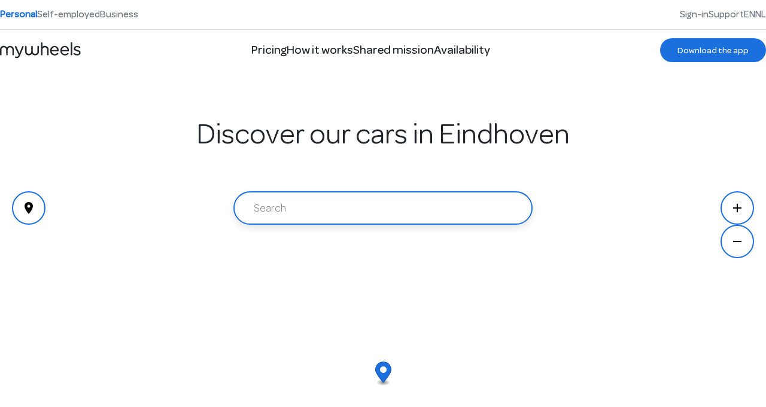

--- FILE ---
content_type: text/html; charset=utf-8
request_url: https://mywheels.nl/en/auto-huren/eindhoven
body_size: 24332
content:
<!DOCTYPE html><html lang="en"><head><meta charSet="utf-8"/><meta name="viewport" content="width=device-width, initial-scale=1, user-scalable=yes"/><meta name="viewport" content="width=device-width, initial-scale=1"/><link rel="preload" as="image" href="/images/mywheels-ios.svg"/><link rel="preload" as="image" href="/images/mywheels-android.svg"/><link rel="stylesheet" href="/_next/static/css/199536df3f30791f.css" data-precedence="next"/><link rel="stylesheet" href="/_next/static/css/3dc58cdef7d000a2.css" data-precedence="next"/><link rel="stylesheet" href="/_next/static/css/c2b86e4014c3edcc.css" data-precedence="next"/><link rel="stylesheet" href="/_next/static/css/94457775c064aa0e.css" data-precedence="next"/><link rel="stylesheet" href="/_next/static/css/ab2899625f9f7770.css" data-precedence="next"/><link rel="preload" as="script" fetchPriority="low" nonce="OTI5ZjA2ODEtNDc3ZC00NDliLTg1YmMtN2NlZmNhNDI2N2Zk" href="/_next/static/chunks/webpack-0f22ecb6bf1de408.js"/><script src="/_next/static/chunks/1dd3208c-c763792ebfbe6540.js" async="" nonce="OTI5ZjA2ODEtNDc3ZC00NDliLTg1YmMtN2NlZmNhNDI2N2Zk"></script><script src="/_next/static/chunks/997-66c32d43894d285e.js" async="" nonce="OTI5ZjA2ODEtNDc3ZC00NDliLTg1YmMtN2NlZmNhNDI2N2Zk"></script><script src="/_next/static/chunks/main-app-34fb1684d442bec7.js" async="" nonce="OTI5ZjA2ODEtNDc3ZC00NDliLTg1YmMtN2NlZmNhNDI2N2Zk"></script><script src="/_next/static/chunks/728-76d078621b3d14ae.js" async="" nonce="OTI5ZjA2ODEtNDc3ZC00NDliLTg1YmMtN2NlZmNhNDI2N2Zk"></script><script src="/_next/static/chunks/app/layout-7564a8b6bf8fdc16.js" async="" nonce="OTI5ZjA2ODEtNDc3ZC00NDliLTg1YmMtN2NlZmNhNDI2N2Zk"></script><script src="/_next/static/chunks/a3319169-61b2c86d95310b94.js" async="" nonce="OTI5ZjA2ODEtNDc3ZC00NDliLTg1YmMtN2NlZmNhNDI2N2Zk"></script><script src="/_next/static/chunks/891cff7f-c9b25961e9d273cb.js" async="" nonce="OTI5ZjA2ODEtNDc3ZC00NDliLTg1YmMtN2NlZmNhNDI2N2Zk"></script><script src="/_next/static/chunks/a192c771-b879940eace66ef0.js" async="" nonce="OTI5ZjA2ODEtNDc3ZC00NDliLTg1YmMtN2NlZmNhNDI2N2Zk"></script><script src="/_next/static/chunks/715-aef198847c79afb2.js" async="" nonce="OTI5ZjA2ODEtNDc3ZC00NDliLTg1YmMtN2NlZmNhNDI2N2Zk"></script><script src="/_next/static/chunks/654-2997c3b51bee3c95.js" async="" nonce="OTI5ZjA2ODEtNDc3ZC00NDliLTg1YmMtN2NlZmNhNDI2N2Zk"></script><script src="/_next/static/chunks/app/not-found-6942fc7d5fbe9c2a.js" async="" nonce="OTI5ZjA2ODEtNDc3ZC00NDliLTg1YmMtN2NlZmNhNDI2N2Zk"></script><script src="/_next/static/chunks/723-ac9e9d2a9191c18e.js" async="" nonce="OTI5ZjA2ODEtNDc3ZC00NDliLTg1YmMtN2NlZmNhNDI2N2Zk"></script><script src="/_next/static/chunks/app/%5B%5B...path%5D%5D/page-5960e9526c333376.js" async="" nonce="OTI5ZjA2ODEtNDc3ZC00NDliLTg1YmMtN2NlZmNhNDI2N2Zk"></script><meta name="google-site-verification" content="oLKSn8CMjj_JeRGGxijr--jpO6DDMVz4z0HW-40UtNI"/><title>Rent a car in Eindhoven</title><meta name="description" content="Rent a shared car conveniently in Eindhoven. Open with your smartphone or OV chip card. Without deposit or subscription."/><meta name="robots" content="index, follow"/><link rel="alternate" hrefLang="nl" href="/auto-huren/eindhoven"/><meta property="og:title" content="Rent a car in Eindhoven"/><meta property="og:description" content="Rent a shared car conveniently in Eindhoven. Open with your smartphone or OV chip card. Without deposit or subscription."/><meta name="twitter:card" content="summary"/><meta name="twitter:title" content="Rent a car in Eindhoven"/><meta name="twitter:description" content="Rent a shared car conveniently in Eindhoven. Open with your smartphone or OV chip card. Without deposit or subscription."/><link href="https://fonts.googleapis.com/icon?family=Material+Icons+Round" rel="stylesheet"/><link href="https://api.mapbox.com/mapbox-gl-js/v3.4.0/mapbox-gl.css" rel="stylesheet"/><script src="/_next/static/chunks/polyfills-c67a75d1b6f99dc8.js" noModule="" nonce="OTI5ZjA2ODEtNDc3ZC00NDliLTg1YmMtN2NlZmNhNDI2N2Zk"></script></head><body><noscript><iframe
        src="https://www.googletagmanager.com/ns.html?id=GTM-TFCMFM"
        height="0"
        width="0"
        style={{ display: 'none', visibility: 'hidden' }}
        ></iframe></noscript><div><div style="position:fixed;z-index:9999;top:16px;left:16px;right:16px;bottom:16px;pointer-events:none"></div><div style="max-height:initial" class="headroom-wrapper"><div class="headroom headroom--unfixed"><header class="NavigationEntity_header__jOiI2 NavigationEntity_variant_white__Ma3U9"><div class="NavigationEntity_top__tJZ1D"><nav class="NavigationEntity_nav__6syAV"><a class="NavigationEntity_navItem__DqwKa NavigationEntity_navItemActive__Iy_I1" hrefLang="en" href="/en">Personal</a><a class="NavigationEntity_navItem__DqwKa" hrefLang="en" href="/en/zzp">Self-employed</a><a class="NavigationEntity_navItem__DqwKa" hrefLang="en" href="/en/zakelijk">Business</a></nav><div class="NavigationEntity_support_and_locales__LOD_y"><nav class="NavigationEntity_nav__6syAV NavigationEntity_navSupport__weshv"><a class="NavigationEntity_navItem__DqwKa" href="https://mywheels.nl/login">Sign-in</a><a class="NavigationEntity_navItem__DqwKa" href="https://help.mywheels.nl/en/">Support</a></nav><nav class="NavigationEntity_nav__6syAV NavigationEntity_navLanguages__LfxfY"><a class="NavigationEntity_navItem__DqwKa" href="/en/auto-huren/eindhoven">EN</a><a class="NavigationEntity_navItem__DqwKa" href="/auto-huren/eindhoven">NL</a></nav></div></div><div class="NavigationEntity_bottom__mBzwd"><a href="/en/"><svg width="135" height="28" viewBox="0 0 135 28" fill="none" xmlns="http://www.w3.org/2000/svg"><path d="M.605 22.446a1.728 1.728 0 0 1-.432-.404L0 21.756V11.82l.173-.576a6.335 6.335 0 0 1 10.768-2.447l.634.576.72-.634c.748-.72 1.353-1.151 2.16-1.497 2.965-1.267 6.708.115 8.09 3.023.576 1.152.547.922.576 6.45v5.01l-.173.288c-.432.806-1.641.806-2.102 0l-.173-.288V17.06c0-2.879-.028-4.808-.086-5.01a3.944 3.944 0 0 0-3.541-2.821 3.916 3.916 0 0 0-4.06 2.591c-.144.432-.144.778-.144 5.125 0 5.068 0 4.924-.46 5.356-.346.316-1.037.374-1.44.144-.576-.375-.519 0-.576-5.471l-.03-4.895-.2-.432a4.03 4.03 0 0 0-1.383-1.727c-2.073-1.382-4.952-.662-5.96 1.497l-.259.518-.029 4.924c-.057 4.866-.057 4.952-.201 5.183-.403.518-1.152.72-1.699.403ZM27.468 27.196c-.518-.086-1.554-.374-1.814-.49-.748-.402-.92-1.295-.345-1.842.374-.374.662-.432 1.526-.201.95.259 1.93.259 2.447 0 .663-.317 1.44-1.296 1.785-2.246l.116-.346-3.168-6.68c-1.727-3.685-3.167-6.795-3.167-6.967-.144-.634.288-1.267.95-1.44.576-.173 1.152.086 1.469.662l2.649 5.874 2.476 5.528c0 .058.086.058.144 0l2.303-5.7c1.21-3.11 2.304-5.76 2.39-5.903.288-.375.518-.49.98-.49.46 0 .805.173 1.036.49.144.201.201.374.201.748 0 .49-.115.72-2.994 7.63a756.36 756.36 0 0 1-3.283 7.745c-.604 1.325-1.44 2.361-2.303 2.937-.893.576-2.303.864-3.398.691ZM47.019 22.532a6.334 6.334 0 0 1-4.981-4.463c-.116-.403-.144-1.008-.173-5.326 0-3.34 0-4.982.057-5.183.116-.346.605-.778.98-.864.575-.115 1.122.173 1.41.691.115.23.115.691.173 5.125v4.895l.288.576c.662 1.295 2.015 2.073 3.541 2.073 1.555 0 2.88-.778 3.513-2.073l.288-.576.057-4.895a24.472 24.472 0 0 1 .144-5.125c.432-.749 1.354-.95 1.958-.374.519.432.49.259.49 5.355 0 4.952 0 5.01.403 5.759a3.887 3.887 0 0 0 3.513 1.929c1.065 0 1.958-.346 2.764-1.094.575-.576.921-1.21 1.007-2.016.058-.288.087-2.534.087-4.952 0-4.866 0-4.664.49-5.068.604-.46 1.497-.259 1.87.432l.174.346v4.693c0 5.068 0 5.384-.404 6.334-.575 1.44-1.727 2.592-3.224 3.311-.864.404-1.469.548-2.448.576-1.814.116-3.426-.547-4.894-1.986l-.634-.605-.662.633a6.334 6.334 0 0 1-5.759 1.872h-.028ZM69.103 22.474c-.202-.115-.346-.288-.461-.518l-.173-.317V1.86l.173-.288a1.151 1.151 0 0 1 1.036-.662c.49 0 .864.173 1.123.576l.202.288v3.224l.086 3.196.518-.345a7.297 7.297 0 0 1 1.93-1.008c.69-.202 2.188-.173 3.052.058 2.217.575 3.915 2.217 4.549 4.347.172.605.172.663.172 5.557v4.981l-.172.288a1.438 1.438 0 0 1-1.123.576c-.403 0-.893-.288-1.123-.69l-.173-.318v-4.664c0-4.376 0-4.722-.144-5.154-.979-3.138-5.758-3.455-7.198-.49l-.288.577-.057 4.894a25.908 25.908 0 0 1-.144 5.125c-.404.691-1.152.922-1.814.576l.029-.029ZM90.697 22.762a7.572 7.572 0 0 1-6.795-6.133c-.173-.892-.202-2.677-.029-3.57a7.428 7.428 0 0 1 8.12-6.248 6.622 6.622 0 0 1 4.491 2.505c1.037 1.325 1.728 3.254 1.728 4.952 0 .691-.173 1.066-.634 1.296-.288.173-.316.173-5.758.173h-5.47v.288l.172.777c.576 1.9 1.958 3.196 3.743 3.6.432.086.806.114 1.469.086 1.41-.058 2.418-.461 3.54-1.354.692-.575 1.037-.69 1.44-.575a1.154 1.154 0 0 1 .778 1.44c-.115.402-1.44 1.497-2.447 2.015a8.752 8.752 0 0 1-4.377.748h.029Zm4.78-8.983c.287-.115.057-1.152-.461-2.246a4.318 4.318 0 0 0-5.96-2.073 5.413 5.413 0 0 0-2.044 2.102c-.49.95-.778 2.102-.548 2.217.144.058 8.868.058 9.013 0ZM107.512 22.705a7.573 7.573 0 0 1-6.623-7.918c0-1.354 0-1.526.173-2.246a7.49 7.49 0 0 1 6.335-5.73c1.583-.201 3.455.23 4.693 1.094 1.929 1.296 3.167 3.801 3.167 6.306 0 .633 0 .777-.173 1.008-.345.547-.057.518-6.133.518-4.75 0-5.47 0-5.47.115-.087.144.086.806.317 1.44.403.979 1.151 1.958 2.015 2.476 1.353.864 3.426.979 5.039.288.489-.202 1.238-.662 1.842-1.152.519-.403.835-.46 1.296-.23.576.288.806.864.547 1.44-.288.518-1.756 1.64-2.879 2.072-1.094.461-2.879.692-4.146.547v-.028Zm5.154-8.955c.086-.057.086-.172-.058-.806-.432-1.9-1.497-3.225-2.994-3.743-.749-.288-2.16-.288-2.88 0a4.778 4.778 0 0 0-2.418 1.958c-.547.864-1.037 2.447-.806 2.591.144.087 9.012.087 9.156 0ZM118.971 22.474a1.431 1.431 0 0 1-.374-.23c-.432-.374-.403.202-.403-10.567 0-10.97-.029-10.221.461-10.653.662-.576 1.756-.173 2.015.662.029.26.058 2.85.058 10.164l-.029 9.847-.202.288a1.324 1.324 0 0 1-1.526.518v-.029ZM127.724 22.618a11.289 11.289 0 0 1-4.031-1.497c-.691-.46-.864-.72-.864-1.295 0-.317 0-.432.202-.663.288-.288.691-.46 1.036-.403.116.029.576.26.951.49 2.13 1.267 4.549 1.612 6.017.863 1.094-.575 1.498-2.015.778-2.85-.49-.576-1.296-.95-3.311-1.526-2.908-.864-4.089-1.584-4.722-2.88-.231-.489-.231-.633-.288-1.41 0-1.008.115-1.584.575-2.361.375-.605.663-.893 1.354-1.353 1.612-1.066 3.916-1.18 6.507-.346.979.346 1.814.749 2.015 1.008.49.633.346 1.44-.288 1.785-.403.173-.806.144-1.439-.202a7.344 7.344 0 0 0-3.772-.92c-.864.057-1.468.287-1.929.719-.576.518-.72 1.382-.374 2.015.374.605 1.065.98 3.455 1.728 2.361.748 3.253 1.18 4.059 2.015 1.44 1.498 1.238 4.32-.489 5.845a6.512 6.512 0 0 1-2.361 1.152c-.777.201-2.246.23-3.081.086Z" fill="currentColor"></path></svg></a><nav class="NavigationEntity_nav__6syAV NavigationEntity_navMain__zKZLs"><a class="NavigationEntity_navItem__DqwKa" hrefLang="en" href="/en/tarieven">Pricing</a><a class="NavigationEntity_navItem__DqwKa" hrefLang="en" href="/en/hoe-het-werkt">How it works</a><a class="NavigationEntity_navItem__DqwKa" hrefLang="en" href="/en/gedeelde-missie">Shared mission</a><a class="NavigationEntity_navItem__DqwKa" hrefLang="en" href="https://mywheels.nl/en/auto-huren">Availability</a></nav><div class="NavigationEntity_navActions__f9_Sf"><div class="content_block content_block--ComponentAtomButton "><a class="ComponentAtomButton_general__uAixo ComponentAtomButton_button__C5Hmo ComponentAtomButton_size_small__mGBU8 ComponentAtomButton_variant_contained__buyMz NavigationEntity_navActions__main_cta__GD_4M" aria-label="Download the app" href="https://mywheels.nl/en/app-download/applink"><span class="ComponentAtomButton_button_text__XWvuI">Download the app</span></a></div><style data-emotion="css 1wf493t">.css-1wf493t{text-align:center;-webkit-flex:0 0 auto;-ms-flex:0 0 auto;flex:0 0 auto;font-size:1.5rem;padding:8px;border-radius:50%;overflow:visible;color:rgba(0, 0, 0, 0.54);-webkit-transition:background-color 150ms cubic-bezier(0.4, 0, 0.2, 1) 0ms;transition:background-color 150ms cubic-bezier(0.4, 0, 0.2, 1) 0ms;}.css-1wf493t:hover{background-color:rgba(0, 0, 0, 0.04);}@media (hover: none){.css-1wf493t:hover{background-color:transparent;}}.css-1wf493t.Mui-disabled{background-color:transparent;color:rgba(0, 0, 0, 0.26);}</style><style data-emotion="css 1yxmbwk">.css-1yxmbwk{display:-webkit-inline-box;display:-webkit-inline-flex;display:-ms-inline-flexbox;display:inline-flex;-webkit-align-items:center;-webkit-box-align:center;-ms-flex-align:center;align-items:center;-webkit-box-pack:center;-ms-flex-pack:center;-webkit-justify-content:center;justify-content:center;position:relative;box-sizing:border-box;-webkit-tap-highlight-color:transparent;background-color:transparent;outline:0;border:0;margin:0;border-radius:0;padding:0;cursor:pointer;-webkit-user-select:none;-moz-user-select:none;-ms-user-select:none;user-select:none;vertical-align:middle;-moz-appearance:none;-webkit-appearance:none;-webkit-text-decoration:none;text-decoration:none;color:inherit;text-align:center;-webkit-flex:0 0 auto;-ms-flex:0 0 auto;flex:0 0 auto;font-size:1.5rem;padding:8px;border-radius:50%;overflow:visible;color:rgba(0, 0, 0, 0.54);-webkit-transition:background-color 150ms cubic-bezier(0.4, 0, 0.2, 1) 0ms;transition:background-color 150ms cubic-bezier(0.4, 0, 0.2, 1) 0ms;}.css-1yxmbwk::-moz-focus-inner{border-style:none;}.css-1yxmbwk.Mui-disabled{pointer-events:none;cursor:default;}@media print{.css-1yxmbwk{-webkit-print-color-adjust:exact;color-adjust:exact;}}.css-1yxmbwk:hover{background-color:rgba(0, 0, 0, 0.04);}@media (hover: none){.css-1yxmbwk:hover{background-color:transparent;}}.css-1yxmbwk.Mui-disabled{background-color:transparent;color:rgba(0, 0, 0, 0.26);}</style><button class="MuiButtonBase-root MuiIconButton-root MuiIconButton-sizeMedium NavigationEntity_hamburger_button__jSlai css-1yxmbwk" tabindex="0" type="button" aria-label="Open menu" id="basic-button"><style data-emotion="css vubbuv">.css-vubbuv{-webkit-user-select:none;-moz-user-select:none;-ms-user-select:none;user-select:none;width:1em;height:1em;display:inline-block;fill:currentColor;-webkit-flex-shrink:0;-ms-flex-negative:0;flex-shrink:0;-webkit-transition:fill 200ms cubic-bezier(0.4, 0, 0.2, 1) 0ms;transition:fill 200ms cubic-bezier(0.4, 0, 0.2, 1) 0ms;font-size:1.5rem;}</style><svg class="MuiSvgIcon-root MuiSvgIcon-fontSizeMedium css-vubbuv" focusable="false" aria-hidden="true" viewBox="0 0 24 24" data-testid="MenuIcon"><path d="M3 18h18v-2H3zm0-5h18v-2H3zm0-7v2h18V6z"></path></svg><svg class="MuiSvgIcon-root MuiSvgIcon-fontSizeMedium css-vubbuv" focusable="false" aria-hidden="true" viewBox="0 0 24 24" data-testid="CloseRoundedIcon"><path d="M18.3 5.71a.9959.9959 0 0 0-1.41 0L12 10.59 7.11 5.7a.9959.9959 0 0 0-1.41 0c-.39.39-.39 1.02 0 1.41L10.59 12 5.7 16.89c-.39.39-.39 1.02 0 1.41.39.39 1.02.39 1.41 0L12 13.41l4.89 4.89c.39.39 1.02.39 1.41 0 .39-.39.39-1.02 0-1.41L13.41 12l4.89-4.89c.38-.38.38-1.02 0-1.4"></path></svg></button></div></div></header></div></div><div class="hero-blocks"></div><div class="page-blocks"><div class="content_block content_block--ComponentBlockDeelautoMap content_block--span"><div id="null" class="ComponentBlockDeelautoMap_componentWrapper__j1SAe"><h2 class="ComponentBlockDeelautoMap_componentTitle__HF4h7">Always a car nearby</h2><div class="ComponentBlockDeelautoMap_componentBody__4uNdv"><!--$!--><template data-dgst="BAILOUT_TO_CLIENT_SIDE_RENDERING"></template><!--/$--><div id="map-container" class="ComponentBlockDeelautoMap_deelautoMap__1l0Xi"></div><div class="ComponentBlockDeelautoMap_overlayContainer__Rem06"><div class="ComponentBlockDeelautoMap_controlsWrapper__HwNCl"><div class="ComponentBlockDeelautoMap_geoControl__noXtH"><button class="ComponentBlockDeelautoMap_controlButton__6I_EH" aria-label="Geolocate"><style data-emotion="css vubbuv">.css-vubbuv{-webkit-user-select:none;-moz-user-select:none;-ms-user-select:none;user-select:none;width:1em;height:1em;display:inline-block;fill:currentColor;-webkit-flex-shrink:0;-ms-flex-negative:0;flex-shrink:0;-webkit-transition:fill 200ms cubic-bezier(0.4, 0, 0.2, 1) 0ms;transition:fill 200ms cubic-bezier(0.4, 0, 0.2, 1) 0ms;font-size:1.5rem;}</style><svg class="MuiSvgIcon-root MuiSvgIcon-fontSizeMedium css-vubbuv" focusable="false" aria-hidden="true" viewBox="0 0 24 24" data-testid="PlaceIcon"><path d="M12 2C8.13 2 5 5.13 5 9c0 5.25 7 13 7 13s7-7.75 7-13c0-3.87-3.13-7-7-7m0 9.5c-1.38 0-2.5-1.12-2.5-2.5s1.12-2.5 2.5-2.5 2.5 1.12 2.5 2.5-1.12 2.5-2.5 2.5"></path></svg></button></div><div class="ComponentBlockDeelautoMap_zoomControls__hDf_J"><button class="ComponentBlockDeelautoMap_controlButton__6I_EH" aria-label="Zoom In"><style data-emotion="css vubbuv">.css-vubbuv{-webkit-user-select:none;-moz-user-select:none;-ms-user-select:none;user-select:none;width:1em;height:1em;display:inline-block;fill:currentColor;-webkit-flex-shrink:0;-ms-flex-negative:0;flex-shrink:0;-webkit-transition:fill 200ms cubic-bezier(0.4, 0, 0.2, 1) 0ms;transition:fill 200ms cubic-bezier(0.4, 0, 0.2, 1) 0ms;font-size:1.5rem;}</style><svg class="MuiSvgIcon-root MuiSvgIcon-fontSizeMedium css-vubbuv" focusable="false" aria-hidden="true" viewBox="0 0 24 24" data-testid="AddIcon"><path d="M19 13h-6v6h-2v-6H5v-2h6V5h2v6h6z"></path></svg></button><button class="ComponentBlockDeelautoMap_controlButton__6I_EH" aria-label="Zoom Out"><style data-emotion="css vubbuv">.css-vubbuv{-webkit-user-select:none;-moz-user-select:none;-ms-user-select:none;user-select:none;width:1em;height:1em;display:inline-block;fill:currentColor;-webkit-flex-shrink:0;-ms-flex-negative:0;flex-shrink:0;-webkit-transition:fill 200ms cubic-bezier(0.4, 0, 0.2, 1) 0ms;transition:fill 200ms cubic-bezier(0.4, 0, 0.2, 1) 0ms;font-size:1.5rem;}</style><svg class="MuiSvgIcon-root MuiSvgIcon-fontSizeMedium css-vubbuv" focusable="false" aria-hidden="true" viewBox="0 0 24 24" data-testid="RemoveIcon"><path d="M19 13H5v-2h14z"></path></svg></button></div></div></div></div><div></div></div></div><div class="content_block content_block--ComponentAtomMargin "><div class="ComponentAtomMargin_componentAtomMargin__TqQC_"></div></div><div class="content_block content_block--ComponentBlockCard "><div id="undefined" class="ComponentBlockCard_cardContainer__62eb_"><div class="ComponentBlockCard_card__QxOAy ComponentBlockCard_column__GiIkW ComponentBlockCard_card_left_aligned__tmVrz"><div class="ComponentBlockCard_image__cBmHJ"><div class="content_block content_block--ComponentMediaSingleMedia "><picture><source media="(max-width: 300px)" srcSet="https://jubilant-symphony-71e81e0e3f.media.strapiapp.com/xs_webp_mywheels_aanvragen_auto_391fda1453.webp"/><source media="(max-width: 768px)" srcSet="https://jubilant-symphony-71e81e0e3f.media.strapiapp.com/sm_webp_mywheels_aanvragen_auto_391fda1453.webp"/><img src="https://jubilant-symphony-71e81e0e3f.media.strapiapp.com/md_webp_mywheels_aanvragen_auto_391fda1453.webp" alt="Request MyWheels in your neighborhood" class="ComponentMediaSingleMedia_image__sDasK"/></picture></div></div><div class="ComponentBlockCard_body__BJLzb"><div class="ComponentBlockCard_inner__9IV3e"><div class="ComponentBlockCard_head__4aj7V"><div class="ComponentBlockCard_title__n2IQL"><div class="content_block content_block--ComponentAtomHeader "><h2 class="">Help us expand</h2></div></div></div><div class="text-body content"><p>No MyWheels shared car in your neighborhood yet? That can change quickly! Leave your details without obligation — you&#x27;ll be the first to know when a MyWheels shared car arrives in your neighborhood.</p></div><div class="content_block content_block--ComponentAtomButton "><a class="ComponentAtomButton_general__uAixo ComponentAtomButton_button__C5Hmo ComponentAtomButton_size_medium__J7ZMx ComponentAtomButton_variant_contained__buyMz" target="_blank" aria-label="Request a MyWheels" hrefLang="en" href="https://mywheels.nl/en/deelauto-aanvragen"><span class="ComponentAtomButton_button_text__XWvuI">Request a MyWheels</span></a></div></div></div></div></div></div><div class="content_block content_block--ComponentAtomMargin "><div class="ComponentAtomMargin_componentAtomMargin__TqQC_"></div></div><div class="content_block content_block--ComponentBlockHowItWorks "><div id="null" class="ComponentBlockHowItWorks_componentWrapper__Hji77 ComponentBlockHowItWorks_componentWrapper__background_blue__VHH0D"><div class="ComponentAtomInfoField_componentWrapper__NeXzT"><div class="ComponentAtomInfoField_textBlock__Fyufy"><div class="ComponentAtomInfoField_titles__c43dJ"><div class="ComponentAtomInfoField_title__baWT8">You&#x27;ll be on your way in 3 simple steps. Easy!</div></div><div class="ComponentAtomInfoField_body__d5Kvo"></div></div><div class="ComponentAtomInfoField_buttonBlock__h02FP"><div class="ComponentAtomInfoField_button__zNRAn"><div class="content_block content_block--ComponentAtomButton "><a class="ComponentAtomButton_general__uAixo ComponentAtomButton_button__C5Hmo ComponentAtomButton_button__white__wal39 ComponentAtomButton_size_medium__J7ZMx ComponentAtomButton_variant_contained__buyMz" aria-label="Download the MyWheels app" hrefLang="en" href="/en/app-download"><span class="ComponentAtomButton_button_text__XWvuI">Download the MyWheels app</span></a></div></div><div class="ComponentAtomInfoField_button__zNRAn"></div></div></div><div class="ComponentBlockHowItWorks_stepsImageWrapper__ZgZuD"><div class="ComponentBlockHowItWorks_stepsWrapper__rXNXx"><div class="ComponentBlockHowItWorks_stepWrapper__YVqm1"><div class="ComponentBlockHowItWorks_step__Lr7Uc ComponentBlockHowItWorks_step__background_blue___9oEP"><div class="ComponentBlockHowItWorks_number__0F0Xm">0<!-- -->1</div><div class="content_block content_block--ComponentAtomTextField "><div class="ComponentAtomTextField_text_block__ShHxj"><h1 class="ComponentAtomTextField_title__Nw5b5">Download the app &amp; sign-up</h1><div class="ComponentAtomTextField_body__6VYlE content"><p>Download the app from the Google Play Store or Apple App Store and create an account.</p></div></div></div></div><div class="ComponentBlockHowItWorks_line__P1iXp"></div></div><div class="ComponentBlockHowItWorks_stepWrapper__YVqm1"><div class="ComponentBlockHowItWorks_step__Lr7Uc ComponentBlockHowItWorks_step__background_blue___9oEP"><div class="ComponentBlockHowItWorks_number__0F0Xm">0<!-- -->2</div><div class="content_block content_block--ComponentAtomTextField "><div class="ComponentAtomTextField_text_block__ShHxj"><h1 class="ComponentAtomTextField_title__Nw5b5">Find a car nearby</h1><div class="ComponentAtomTextField_body__6VYlE content"><p>Choose your location, determine how long you want to rent a car for and filter any additional preferences.</p></div></div></div></div><div class="ComponentBlockHowItWorks_line__P1iXp"></div></div><div class="ComponentBlockHowItWorks_stepWrapper__YVqm1"><div class="ComponentBlockHowItWorks_step__Lr7Uc ComponentBlockHowItWorks_step__background_blue___9oEP"><div class="ComponentBlockHowItWorks_number__0F0Xm">0<!-- -->3</div><div class="content_block content_block--ComponentAtomTextField "><div class="ComponentAtomTextField_text_block__ShHxj"><h1 class="ComponentAtomTextField_title__Nw5b5">Start your ride</h1><div class="ComponentAtomTextField_body__6VYlE content"><p>Open the car with the app and start your ride. During your ride you will find all the information you need in the app. Ready to return? Then park the car in the regular parking spot or in the zone where you picked up the car. Close it &amp; you&#x27;re done!</p></div></div></div></div></div></div><div class="ComponentBlockHowItWorks_imageContent__c_ARU image-variant_right_aligned"><div class="content_block content_block--ComponentMediaSingleMedia "><picture><source media="(max-width: 300px)" srcSet="https://jubilant-symphony-71e81e0e3f.media.strapiapp.com/xs_webp_DSC_8160_dc05eb2275.webp"/><source media="(max-width: 768px)" srcSet="https://jubilant-symphony-71e81e0e3f.media.strapiapp.com/sm_webp_DSC_8160_dc05eb2275.webp"/><img src="https://jubilant-symphony-71e81e0e3f.media.strapiapp.com/md_webp_DSC_8160_dc05eb2275.webp" alt="Vrouw naast MyWheels deelauto" class="ComponentMediaSingleMedia_image__sDasK"/></picture></div></div></div><div class="ComponentBlockHowItWorks_disclaimer___ndlK"></div></div></div><div class="content_block content_block--ComponentBlockPreFooter content_block--span"><div id="null" class="ComponentBlockPreFooter_footer_wrapper__H8E8v"><div class="ComponentBlockPreFooter_footer_card__Y4Boe"><div class="ComponentBlockPreFooter_title_info__n7g_f"><div class="ComponentBlockPreFooter_title__p2Pm8">Rent a car in Eindhoven</div><div class="ComponentBlockPreFooter_body__w8SW8"><p>Are you looking for a rental car in Eindhoven? At MyWheels you have come to the right place for simple and affordable car sharing in this Dutch city. As one of the largest providers of shared cars in the Netherlands, MyWheels offers you the freedom to quickly and easily rent a car in Eindhoven.</p></div></div><div class="ComponentBlockPreFooter_body_info__4uWW5"></div></div><div class="ComponentBlockPreFooter_footer_card__Y4Boe ComponentBlockPreFooter_footer_card_locations__gUYEF"><div class="ComponentBlockPreFooter_title_info__n7g_f"><div class="ComponentBlockPreFooter_title__p2Pm8"><div class="content_block content_block--ComponentAtomHeader "><h2 class="">Available all over the Netherlands</h2></div></div></div><div class="ComponentBlockPreFooter_locations_wrapper__3qYks"><ul class="ComponentBlockPreFooter_locations_list__Ebg2u"><li><a hrefLang="en" href="https://mywheels.nl/en/auto-huren/alkmaar">Alkmaar</a></li><li><a hrefLang="en" href="https://mywheels.nl/en/auto-huren/almere">Almere</a></li><li><a hrefLang="en" href="https://mywheels.nl/en/auto-huren/amersfoort">Amersfoort</a></li><li><a hrefLang="en" href="https://mywheels.nl/en/auto-huren/amsterdam">Amsterdam</a></li><li><a hrefLang="en" href="https://mywheels.nl/en/auto-huren/apeldoorn">Apeldoorn</a></li><li><a hrefLang="en" href="https://mywheels.nl/en/auto-huren/arnhem">Arnhem</a></li><li><a hrefLang="en" href="https://mywheels.nl/en/auto-huren/bennekom">Bennekom</a></li><li><a hrefLang="en" href="https://mywheels.nl/en/auto-huren/bilthoven">Bilthoven</a></li><li><a hrefLang="en" href="https://mywheels.nl/en/auto-huren/bolsward">Bolsward</a></li><li><a hrefLang="en" href="https://mywheels.nl/en/auto-huren/breda">Breda</a></li><li><a hrefLang="en" href="https://mywheels.nl/en/auto-huren/broek-in-waterland">Broek in Waterland</a></li><li><a hrefLang="en" href="https://mywheels.nl/en/auto-huren/bunnik">Bunnik</a></li><li><a hrefLang="en" href="https://mywheels.nl/en/auto-huren/bussum">Bussum</a></li><li><a hrefLang="en" href="https://mywheels.nl/en/auto-huren/capelle-aan-den-ijssel">Capelle aan den IJssel</a></li><li><a hrefLang="en" href="https://mywheels.nl/en/auto-huren/culemborg">Culemborg</a></li><li><a hrefLang="en" href="https://mywheels.nl/en/auto-huren/de-bilt">De Bilt</a></li><li><a hrefLang="en" href="https://mywheels.nl/en/auto-huren/delft">Delft</a></li><li><a hrefLang="en" href="https://mywheels.nl/en/auto-huren/de-meern">De Meern</a></li><li><a hrefLang="en" href="https://mywheels.nl/en/auto-huren/den-bosch">Den Bosch</a></li><li><a hrefLang="en" href="https://mywheels.nl/en/auto-huren/den-haag">Den Haag</a></li><li><a hrefLang="en" href="https://mywheels.nl/en/auto-huren/deventer">Deventer</a></li><li><a hrefLang="en" href="https://mywheels.nl/en/auto-huren/dieren">Dieren</a></li><li><a hrefLang="en" href="https://mywheels.nl/en/auto-huren/doetinchem">Doetinchem</a></li><li><a hrefLang="en" href="https://mywheels.nl/en/auto-huren/dordrecht">Dordrecht</a></li><li><a hrefLang="en" href="https://mywheels.nl/en/auto-huren/driebergen">Driebergen</a></li><li><a hrefLang="en" href="https://mywheels.nl/en/auto-huren/driebergen-rijsenburg">Driebergen Rijsenburg</a></li><li><a hrefLang="en" href="https://mywheels.nl/en/auto-huren/edam">Edam</a></li><li><a hrefLang="en" href="https://mywheels.nl/en/auto-huren/ede">Ede</a></li><li><a hrefLang="en" href="https://mywheels.nl/en/auto-huren/eindhoven">Eindhoven</a></li><li><a hrefLang="en" href="https://mywheels.nl/en/auto-huren/enkhuizen">Enkhuizen</a></li><li><a hrefLang="en" href="https://mywheels.nl/en/auto-huren/enschede">Enschede</a></li><li><a hrefLang="en" href="https://mywheels.nl/en/auto-huren/ermelo">Ermelo</a></li><li><a hrefLang="en" href="https://mywheels.nl/en/auto-huren/goirle">Goirle</a></li><li><a hrefLang="en" href="https://mywheels.nl/en/auto-huren/gorinchem">Gorinchem</a></li><li><a hrefLang="en" href="https://mywheels.nl/en/auto-huren/gouda">Gouda</a></li><li><a hrefLang="en" href="https://mywheels.nl/en/auto-huren/groningen">Groningen</a></li><li><a hrefLang="en" href="https://mywheels.nl/en/auto-huren/grootebroek">Grootebroek</a></li><li><a hrefLang="en" href="https://mywheels.nl/en/auto-huren/haarlem">Haarlem</a></li><li><a hrefLang="en" href="https://mywheels.nl/en/auto-huren/harderwijk">Harderwijk</a></li><li><a hrefLang="en" href="https://mywheels.nl/en/auto-huren/hilversum">Hilversum</a></li><li><a hrefLang="en" href="https://mywheels.nl/en/auto-huren/honselersdijk">Honselersdijk</a></li><li><a hrefLang="en" href="https://mywheels.nl/en/auto-huren/hoofddorp">Hoofddorp</a></li><li><a hrefLang="en" href="https://mywheels.nl/en/auto-huren/houten">Houten</a></li><li><a hrefLang="en" href="https://mywheels.nl/en/auto-huren/huizen">Huizen</a></li><li><a hrefLang="en" href="https://mywheels.nl/en/auto-huren/ijmuiden">IJmuiden</a></li><li><a hrefLang="en" href="https://mywheels.nl/en/auto-huren/ijsselstein">IJsselstein</a></li><li><a hrefLang="en" href="https://mywheels.nl/en/auto-huren/kampen">Kampen</a></li><li><a hrefLang="en" href="https://mywheels.nl/en/auto-huren/leeuwarden">Leeuwarden</a></li><li><a hrefLang="en" href="https://mywheels.nl/en/auto-huren/leiden">Leiden</a></li><li><a hrefLang="en" href="https://mywheels.nl/en/auto-huren/leiderdorp">Leiderdorp</a></li><li><a hrefLang="en" href="https://mywheels.nl/en/auto-huren/maastricht">Maastricht</a></li><li><a hrefLang="en" href="https://mywheels.nl/en/auto-huren/middelburg">Middelburg</a></li><li><a hrefLang="en" href="https://mywheels.nl/en/auto-huren/monnickendam">Monnickendam</a></li><li><a hrefLang="en" href="https://mywheels.nl/en/auto-huren/nijmegen">Nijmegen</a></li><li><a hrefLang="en" href="https://mywheels.nl/en/auto-huren/nunspeet">Nunspeet</a></li><li><a hrefLang="en" href="https://mywheels.nl/en/auto-huren/odijk">Odijk</a></li><li><a hrefLang="en" href="https://mywheels.nl/en/auto-huren/oegstgeest">Oegstgeest</a></li><li><a hrefLang="en" href="https://mywheels.nl/en/auto-huren/purmerend">Purmerend</a></li><li><a hrefLang="en" href="https://mywheels.nl/en/auto-huren/rijswijk">Rijswijk</a></li><li><a hrefLang="en" href="https://mywheels.nl/en/auto-huren/roosendaal">Roosendaal</a></li><li><a hrefLang="en" href="https://mywheels.nl/en/auto-huren/rotterdam">Rotterdam</a></li><li><a hrefLang="en" href="https://mywheels.nl/en/auto-huren/sassenheim">Sassenheim</a></li><li><a hrefLang="en" href="https://mywheels.nl/en/auto-huren/schiedam">Schiedam</a></li><li><a hrefLang="en" href="https://mywheels.nl/en/auto-huren/tiel">Tiel</a></li><li><a hrefLang="en" href="https://mywheels.nl/en/auto-huren/tilburg">Tilburg</a></li><li><a hrefLang="en" href="https://mywheels.nl/en/auto-huren/uithoorn">Uithoorn</a></li><li><a hrefLang="en" href="https://mywheels.nl/en/auto-huren/utrecht">Utrecht</a></li><li><a hrefLang="en" href="https://mywheels.nl/en/auto-huren/veenendaal">Veenendaal</a></li><li><a hrefLang="en" href="https://mywheels.nl/en/auto-huren/velp">Velp</a></li><li><a hrefLang="en" href="https://mywheels.nl/en/auto-huren/venlo">Venlo</a></li><li><a hrefLang="en" href="https://mywheels.nl/en/auto-huren/venlo">Venlo</a></li><li><a hrefLang="en" href="https://mywheels.nl/en/auto-huren/vlaardingen">Vlaardingen</a></li><li><a hrefLang="en" href="https://mywheels.nl/en/auto-huren/voorhout">Voorhout</a></li><li><a hrefLang="en" href="https://mywheels.nl/en/auto-huren/voorschoten">Voorschoten</a></li><li><a hrefLang="en" href="https://mywheels.nl/en/auto-huren/wageningen">Wageningen</a></li><li><a hrefLang="en" href="https://mywheels.nl/en/auto-huren/wageningen">Wageningen</a></li><li><a hrefLang="en" href="https://mywheels.nl/en/auto-huren/warnsveld">Warnsveld</a></li><li><a hrefLang="en" href="https://mywheels.nl/en/auto-huren/weesp">Weesp</a></li><li><a hrefLang="en" href="https://mywheels.nl/en/auto-huren/wijk-bij-duurstede">Wijk bij Duurstede</a></li><li><a hrefLang="en" href="https://mywheels.nl/en/auto-huren/woerden">Woerden</a></li><li><a hrefLang="en" href="https://mywheels.nl/en/auto-huren/zaandam">Zaandam</a></li><li><a hrefLang="en" href="https://mywheels.nl/en/auto-huren/zaandam">Zaandam</a></li><li><a hrefLang="en" href="https://mywheels.nl/en/auto-huren/zeist">Zeist</a></li><li><a hrefLang="en" href="https://mywheels.nl/en/auto-huren/zutphen">Zutphen</a></li><li><a hrefLang="en" href="https://mywheels.nl/en/auto-huren/zutphen">Zutphen</a></li><li><a hrefLang="en" href="https://mywheels.nl/en/auto-huren/zwijndrecht">Zwijndrecht</a></li><li><a hrefLang="en" href="https://mywheels.nl/en/auto-huren/zwolle">Zwolle</a></li></ul></div></div></div></div></div><footer class="FooterEntity_footer__TBoaN"><div class="FooterEntity_top__WY_0Q"><div class="FooterEntity_logo_and_statement__zWFD3"><svg width="135" height="28" viewBox="0 0 135 28" fill="none" xmlns="http://www.w3.org/2000/svg"><path d="M.605 22.446a1.728 1.728 0 0 1-.432-.404L0 21.756V11.82l.173-.576a6.335 6.335 0 0 1 10.768-2.447l.634.576.72-.634c.748-.72 1.353-1.151 2.16-1.497 2.965-1.267 6.708.115 8.09 3.023.576 1.152.547.922.576 6.45v5.01l-.173.288c-.432.806-1.641.806-2.102 0l-.173-.288V17.06c0-2.879-.028-4.808-.086-5.01a3.944 3.944 0 0 0-3.541-2.821 3.916 3.916 0 0 0-4.06 2.591c-.144.432-.144.778-.144 5.125 0 5.068 0 4.924-.46 5.356-.346.316-1.037.374-1.44.144-.576-.375-.519 0-.576-5.471l-.03-4.895-.2-.432a4.03 4.03 0 0 0-1.383-1.727c-2.073-1.382-4.952-.662-5.96 1.497l-.259.518-.029 4.924c-.057 4.866-.057 4.952-.201 5.183-.403.518-1.152.72-1.699.403ZM27.468 27.196c-.518-.086-1.554-.374-1.814-.49-.748-.402-.92-1.295-.345-1.842.374-.374.662-.432 1.526-.201.95.259 1.93.259 2.447 0 .663-.317 1.44-1.296 1.785-2.246l.116-.346-3.168-6.68c-1.727-3.685-3.167-6.795-3.167-6.967-.144-.634.288-1.267.95-1.44.576-.173 1.152.086 1.469.662l2.649 5.874 2.476 5.528c0 .058.086.058.144 0l2.303-5.7c1.21-3.11 2.304-5.76 2.39-5.903.288-.375.518-.49.98-.49.46 0 .805.173 1.036.49.144.201.201.374.201.748 0 .49-.115.72-2.994 7.63a756.36 756.36 0 0 1-3.283 7.745c-.604 1.325-1.44 2.361-2.303 2.937-.893.576-2.303.864-3.398.691ZM47.019 22.532a6.334 6.334 0 0 1-4.981-4.463c-.116-.403-.144-1.008-.173-5.326 0-3.34 0-4.982.057-5.183.116-.346.605-.778.98-.864.575-.115 1.122.173 1.41.691.115.23.115.691.173 5.125v4.895l.288.576c.662 1.295 2.015 2.073 3.541 2.073 1.555 0 2.88-.778 3.513-2.073l.288-.576.057-4.895a24.472 24.472 0 0 1 .144-5.125c.432-.749 1.354-.95 1.958-.374.519.432.49.259.49 5.355 0 4.952 0 5.01.403 5.759a3.887 3.887 0 0 0 3.513 1.929c1.065 0 1.958-.346 2.764-1.094.575-.576.921-1.21 1.007-2.016.058-.288.087-2.534.087-4.952 0-4.866 0-4.664.49-5.068.604-.46 1.497-.259 1.87.432l.174.346v4.693c0 5.068 0 5.384-.404 6.334-.575 1.44-1.727 2.592-3.224 3.311-.864.404-1.469.548-2.448.576-1.814.116-3.426-.547-4.894-1.986l-.634-.605-.662.633a6.334 6.334 0 0 1-5.759 1.872h-.028ZM69.103 22.474c-.202-.115-.346-.288-.461-.518l-.173-.317V1.86l.173-.288a1.151 1.151 0 0 1 1.036-.662c.49 0 .864.173 1.123.576l.202.288v3.224l.086 3.196.518-.345a7.297 7.297 0 0 1 1.93-1.008c.69-.202 2.188-.173 3.052.058 2.217.575 3.915 2.217 4.549 4.347.172.605.172.663.172 5.557v4.981l-.172.288a1.438 1.438 0 0 1-1.123.576c-.403 0-.893-.288-1.123-.69l-.173-.318v-4.664c0-4.376 0-4.722-.144-5.154-.979-3.138-5.758-3.455-7.198-.49l-.288.577-.057 4.894a25.908 25.908 0 0 1-.144 5.125c-.404.691-1.152.922-1.814.576l.029-.029ZM90.697 22.762a7.572 7.572 0 0 1-6.795-6.133c-.173-.892-.202-2.677-.029-3.57a7.428 7.428 0 0 1 8.12-6.248 6.622 6.622 0 0 1 4.491 2.505c1.037 1.325 1.728 3.254 1.728 4.952 0 .691-.173 1.066-.634 1.296-.288.173-.316.173-5.758.173h-5.47v.288l.172.777c.576 1.9 1.958 3.196 3.743 3.6.432.086.806.114 1.469.086 1.41-.058 2.418-.461 3.54-1.354.692-.575 1.037-.69 1.44-.575a1.154 1.154 0 0 1 .778 1.44c-.115.402-1.44 1.497-2.447 2.015a8.752 8.752 0 0 1-4.377.748h.029Zm4.78-8.983c.287-.115.057-1.152-.461-2.246a4.318 4.318 0 0 0-5.96-2.073 5.413 5.413 0 0 0-2.044 2.102c-.49.95-.778 2.102-.548 2.217.144.058 8.868.058 9.013 0ZM107.512 22.705a7.573 7.573 0 0 1-6.623-7.918c0-1.354 0-1.526.173-2.246a7.49 7.49 0 0 1 6.335-5.73c1.583-.201 3.455.23 4.693 1.094 1.929 1.296 3.167 3.801 3.167 6.306 0 .633 0 .777-.173 1.008-.345.547-.057.518-6.133.518-4.75 0-5.47 0-5.47.115-.087.144.086.806.317 1.44.403.979 1.151 1.958 2.015 2.476 1.353.864 3.426.979 5.039.288.489-.202 1.238-.662 1.842-1.152.519-.403.835-.46 1.296-.23.576.288.806.864.547 1.44-.288.518-1.756 1.64-2.879 2.072-1.094.461-2.879.692-4.146.547v-.028Zm5.154-8.955c.086-.057.086-.172-.058-.806-.432-1.9-1.497-3.225-2.994-3.743-.749-.288-2.16-.288-2.88 0a4.778 4.778 0 0 0-2.418 1.958c-.547.864-1.037 2.447-.806 2.591.144.087 9.012.087 9.156 0ZM118.971 22.474a1.431 1.431 0 0 1-.374-.23c-.432-.374-.403.202-.403-10.567 0-10.97-.029-10.221.461-10.653.662-.576 1.756-.173 2.015.662.029.26.058 2.85.058 10.164l-.029 9.847-.202.288a1.324 1.324 0 0 1-1.526.518v-.029ZM127.724 22.618a11.289 11.289 0 0 1-4.031-1.497c-.691-.46-.864-.72-.864-1.295 0-.317 0-.432.202-.663.288-.288.691-.46 1.036-.403.116.029.576.26.951.49 2.13 1.267 4.549 1.612 6.017.863 1.094-.575 1.498-2.015.778-2.85-.49-.576-1.296-.95-3.311-1.526-2.908-.864-4.089-1.584-4.722-2.88-.231-.489-.231-.633-.288-1.41 0-1.008.115-1.584.575-2.361.375-.605.663-.893 1.354-1.353 1.612-1.066 3.916-1.18 6.507-.346.979.346 1.814.749 2.015 1.008.49.633.346 1.44-.288 1.785-.403.173-.806.144-1.439-.202a7.344 7.344 0 0 0-3.772-.92c-.864.057-1.468.287-1.929.719-.576.518-.72 1.382-.374 2.015.374.605 1.065.98 3.455 1.728 2.361.748 3.253 1.18 4.059 2.015 1.44 1.498 1.238 4.32-.489 5.845a6.512 6.512 0 0 1-2.361 1.152c-.777.201-2.246.23-3.081.086Z" fill="currentColor"></path></svg>The benefits of car-sharing</div><div class="FooterEntity_apps__I_A8z"><a target="_blank" href="https://apps.apple.com/nl/app/mywheels-auto-huren/id520472426"><img src="/images/mywheels-ios.svg"/></a><a target="_blank" href="https://play.google.com/store/apps/details?id=nl.mywheels.app"><img src="/images/mywheels-android.svg"/></a></div></div><nav class="FooterEntity_navigation__XnLVm FooterEntity_navigation_main__rl5N8"><a hrefLang="en" href="https://mywheels.nl/en/deelauto-aanvragen">Request a car</a><a hrefLang="en" href="https://mywheels.nl/en/sleutelfiguren">Key figures</a><a hrefLang="en" href="https://mywheels.nl/en/handleiding">Car manuals</a><a hrefLang="en" href="https://help.mywheels.nl/en/">Support</a><a hrefLang="en" href="https://tsg.careers/mywheels">Jobs</a><a hrefLang="en" href="https://mywheels.nl/en/blog">Blog</a><a hrefLang="en" href="https://mywheels.nl/en/pers">Press</a></nav><div class="FooterEntity_bottom__SxfGo"><nav class="FooterEntity_navigation__XnLVm FooterEntity_navigation_bottom__ioLdE"><a hrefLang="en" href="https://mywheels.nl/en/algemene-voorwaarden">General Terms and Conditions</a><a hrefLang="en" href="https://mywheels.nl/en/algemene-voorwaarden-zakelijk">General Terms and Conditions - MyWheels Business</a><a hrefLang="en" href="https://mywheels.nl/en/privacybeleid">Privacy policy</a><a hrefLang="en" href="https://mywheels.nl/en/cookies">Cookies</a></nav><nav class="FooterEntity_navigation__XnLVm FooterEntity_navigation_socials__hCs92"><a target="_blank" href="https://instagram.com/mywheelsnl/"><svg fill="none" viewBox="0 0 24 24"><g clip-path="url(#a)" fill="currentColor"><path d="M12 2.16c3.207 0 3.586.015 4.847.071 1.172.052 1.805.249 2.227.413.558.215.96.478 1.378.895.422.422.68.82.895 1.378.164.422.361 1.06.413 2.227.056 1.265.07 1.645.07 4.847 0 3.206-.014 3.586-.07 4.846-.052 1.172-.249 1.805-.413 2.227a3.71 3.71 0 0 1-.895 1.378 3.69 3.69 0 0 1-1.378.895c-.422.165-1.06.361-2.227.413-1.265.056-1.645.07-4.847.07-3.206 0-3.586-.014-4.847-.07-1.171-.052-1.804-.248-2.226-.413a3.71 3.71 0 0 1-1.378-.895 3.691 3.691 0 0 1-.896-1.378c-.164-.422-.36-1.06-.412-2.227-.056-1.265-.07-1.645-.07-4.846 0-3.207.014-3.586.07-4.847.052-1.172.248-1.805.412-2.227.216-.558.479-.96.896-1.378.422-.422.82-.68 1.378-.895.422-.164 1.06-.361 2.226-.413 1.261-.056 1.641-.07 4.847-.07ZM12 0C8.743 0 8.335.014 7.055.07 5.78.127 4.903.333 4.145.628a5.857 5.857 0 0 0-2.129 1.388A5.88 5.88 0 0 0 .628 4.139C.333 4.903.127 5.775.071 7.05.014 8.334 0 8.742 0 12s.013 3.666.07 4.945c.056 1.275.262 2.152.557 2.911.31.792.718 1.463 1.388 2.128a5.866 5.866 0 0 0 2.123 1.383c.764.296 1.636.502 2.911.558 1.28.056 1.688.07 4.946.07s3.665-.014 4.945-.07c1.275-.056 2.152-.262 2.91-.558a5.867 5.867 0 0 0 2.124-1.383 5.866 5.866 0 0 0 1.383-2.123c.296-.764.502-1.636.558-2.911.056-1.28.07-1.688.07-4.945 0-3.258-.014-3.666-.07-4.946-.056-1.275-.262-2.151-.558-2.91a5.62 5.62 0 0 0-1.373-2.133A5.865 5.865 0 0 0 19.86.633c-.764-.295-1.636-.502-2.91-.558C15.665.015 15.257 0 12 0Z"></path><path d="M12 5.836A6.166 6.166 0 0 0 5.836 12 6.166 6.166 0 0 0 12 18.164 6.166 6.166 0 0 0 18.164 12 6.166 6.166 0 0 0 12 5.836Zm0 10.162A3.999 3.999 0 1 1 12.001 8a3.999 3.999 0 0 1 0 7.998ZM19.847 5.591a1.44 1.44 0 1 1-2.878 0 1.44 1.44 0 0 1 2.878 0Z"></path></g><defs><clipPath id="a"><path fill="currentColor" d="M0 0h24v24H0z"></path></clipPath></defs></svg></a><a target="_blank" href="https://www.linkedin.com/company/mywheels/"><svg fill="none" viewBox="0 0 24 24"><g clip-path="url(#a)"><path d="M0 1.719C0 .769.79 0 1.763 0h20.475C23.21 0 24 .77 24 1.719v20.562c0 .95-.789 1.719-1.762 1.719H1.763C.789 24 0 23.23 0 22.281V1.719Zm7.415 18.372V9.253H3.813v10.838h3.602Zm-1.8-12.318c1.255 0 2.037-.831 2.037-1.872-.023-1.063-.78-1.872-2.013-1.872-1.233 0-2.039.81-2.039 1.872 0 1.041.782 1.872 1.99 1.872h.025Zm7.362 12.318v-6.053c0-.324.024-.648.12-.879.26-.646.852-1.317 1.848-1.317 1.303 0 1.824.993 1.824 2.451v5.798h3.601v-6.216c0-3.33-1.776-4.878-4.146-4.878-1.91 0-2.767 1.05-3.247 1.79v.037h-.024l.024-.037V9.252h-3.6c.045 1.018 0 10.838 0 10.838h3.6Z" fill="currentColor"></path></g><defs><clipPath id="a"><path fill="currentColor" d="M0 0h24v24H0z"></path></clipPath></defs></svg></a></nav></div></footer><a class="FooterEntity_sharing_group__hCGvo" target="_blank" href="https://thesharinggroup.com/"><svg fill="none" viewBox="0 0 500 71"><path d="M0 56.57V42.8h6.264c3.283 0 4.56 2.165 4.56 4.472 0 2.306-1.383 4.24-4.88 4.24H2.752v5.058H0Zm2.75-7.435h5.164v-3.833H2.751v3.833ZM11.968 46.544h5.643v2.236h-3.034v7.79h-2.609V46.544ZM23.148 56.818c-3.496 0-4.986-2.395-4.986-5.252 0-2.857 1.49-5.235 4.986-5.235 3.478 0 4.95 2.378 4.95 5.235s-1.472 5.252-4.95 5.252Zm-2.378-2.661h4.738v-5.164H20.77v5.164ZM32.97 56.783c-3.017 0-3.656-2.005-3.656-3.744v-6.495h2.609v7.595h3.549v-7.595h2.608V56.57h-2.608v-.657c-.55.533-1.473.87-2.502.87ZM43.703 56.747c-3.034 0-4.365-2.324-4.365-5.181s1.278-5.217 4.454-5.217c.976 0 1.899.32 2.573.87V42.8h2.608v13.752h-2.608v-.727c-.657.638-1.615.922-2.662.922Zm-1.72-2.644h4.382v-5.092h-4.383v5.092ZM56.643 56.57v-7.79h-1.33v-2.236h1.33V42.8h2.59v3.744h2.414v2.236h-2.413v5.554h2.218v2.236h-4.809ZM67.388 56.818c-3.496 0-4.986-2.395-4.986-5.252 0-2.857 1.49-5.235 4.986-5.235 3.478 0 4.95 2.378 4.95 5.235s-1.472 5.252-4.95 5.252Zm-2.378-2.661h4.738v-5.164H65.01v5.164ZM84.025 56.747c-1.047 0-2.006-.284-2.662-.922v.727h-2.609V42.8h2.609v4.419c.674-.55 1.597-.87 2.573-.87 3.176 0 4.454 2.36 4.454 5.217 0 2.857-1.331 5.181-4.365 5.181Zm-2.662-2.644h4.383v-5.092h-4.383v5.092ZM94.178 56.8c-3.478 0-4.969-2.377-4.969-5.234s1.491-5.235 4.969-5.235 4.986 2.378 4.986 5.235c0 .266-.018.532-.053.78h-7.346v1.97h4.826V53.27h2.36c-.497 2.023-2.005 3.532-4.773 3.532Zm-2.413-6.263h4.826v-1.721h-4.826v1.72ZM105.509 60.332V46.544h2.608v.745c.657-.638 1.615-.922 2.662-.922 3.034 0 4.365 2.324 4.365 5.181s-1.277 5.235-4.454 5.235c-.976 0-1.898-.337-2.573-.887v4.436h-2.608Zm2.608-6.229h4.383v-5.092h-4.383v5.092ZM119.55 56.73c-2.182 0-3.602-1.207-3.655-3.372 0-2.253 1.508-3.354 3.62-3.354.993 0 2.147.142 2.857.692V48.78h-5.945v-2.236h8.518V56.57h-2.573v-.674c-.604.638-2.005.834-2.822.834Zm-1.313-2.254h4.135v-2.254h-4.135v2.254ZM126.685 46.544h5.642v2.236h-3.034v7.79h-2.608V46.544ZM134.467 56.57v-7.79h-1.331v-2.236h1.331V42.8h2.59v3.744h2.414v2.236h-2.414v5.554h2.218v2.236h-4.808ZM150.445 56.818c-3.496 0-4.986-2.395-4.986-5.252 0-2.857 1.49-5.235 4.986-5.235 3.478 0 4.951 2.378 4.951 5.235s-1.473 5.252-4.951 5.252Zm-2.378-2.661h4.738v-5.164h-4.738v5.164ZM157.219 56.57v-7.808h-1.26v-2.218h1.26V42.8h5.447v2.218h-2.839v1.526h2.555v2.218h-2.555v7.808h-2.608ZM251.39 0c39.2 0 70.978 31.778 70.978 70.978h-45.519V53.234a7.715 7.715 0 0 0-7.715-7.715h-35.489a7.715 7.715 0 0 0-7.715 7.715v17.744h-45.519C180.411 31.778 212.189 0 251.39 0ZM344.432 45.43h-4.319v-2.522h11.382v2.523h-4.301v11.162h-2.762V45.431ZM355.351 42.908v4.339c.324-.268.697-.47 1.098-.595a4.464 4.464 0 0 1 1.435-.229c1.358 0 2.299.353 2.824 1.058.545.773.821 1.702.788 2.645v6.467h-2.604v-7.548h-3.541v7.548h-2.601V42.908h2.601ZM364.857 56.133a4.168 4.168 0 0 1-1.646-1.86 6.342 6.342 0 0 1-.531-2.655 6.343 6.343 0 0 1 .531-2.654 4.182 4.182 0 0 1 1.646-1.86 5.971 5.971 0 0 1 5.557 0 4.24 4.24 0 0 1 1.656 1.86c.371.835.555 1.741.54 2.654 0 .26-.018.519-.054.776h-7.326v1.958h4.803v-1.04h2.353a4.517 4.517 0 0 1-1.584 2.556c-.795.636-1.854.954-3.176.954a5.19 5.19 0 0 1-2.769-.69Zm5.176-5.537v-1.709h-4.803v1.709h4.803ZM381.477 56.258a5.117 5.117 0 0 1-2.037-1.807 5.966 5.966 0 0 1-.895-2.636h2.956v2.116h5.966v-.699a1.67 1.67 0 0 0-.549-1.189 4.183 4.183 0 0 0-1.259-.784 20.62 20.62 0 0 0-1.998-.68 25.231 25.231 0 0 1-2.515-.907 4.63 4.63 0 0 1-1.601-1.156 2.75 2.75 0 0 1-.663-1.905c-.015-.77.22-1.525.671-2.151a4.176 4.176 0 0 1 1.912-1.403 7.994 7.994 0 0 1 2.885-.467 6.302 6.302 0 0 1 3.045.68 5.002 5.002 0 0 1 1.945 1.808c.47.76.759 1.618.844 2.508h-2.831v-2.033h-5.911v.53a1.296 1.296 0 0 0 .477.968c.332.288.713.515 1.124.671.442.176 1.059.39 1.85.636a24.3 24.3 0 0 1 2.708 1.01 5.196 5.196 0 0 1 1.79 1.35c.516.626.783 1.42.751 2.229a3.305 3.305 0 0 1-.707 2.125 4.424 4.424 0 0 1-1.98 1.367 8.315 8.315 0 0 1-2.923.478 6.735 6.735 0 0 1-3.055-.66ZM394.166 42.908v4.339c.324-.268.696-.47 1.098-.595a4.462 4.462 0 0 1 1.434-.229c1.357 0 2.297.353 2.822 1.058.547.772.824 1.701.79 2.645v6.467h-2.603v-7.548h-3.541v7.548h-2.601V42.908h2.601ZM402.416 55.868a3.243 3.243 0 0 1-1.02-2.466c0-1.082.328-1.908.984-2.479a3.855 3.855 0 0 1 2.628-.856c1.308 0 2.258.23 2.849.69v-1.905h-5.93v-2.223h8.498v9.964h-2.568v-.671c-.342.32-.768.538-1.229.627a6.69 6.69 0 0 1-1.584.202 3.78 3.78 0 0 1-2.628-.883Zm5.441-1.355v-2.24h-4.12v2.24h4.12ZM411.86 46.629h5.628v2.223h-3.012v7.741h-2.604l-.012-9.964ZM418.834 46.629h2.568v9.964h-2.568V46.63ZM425.494 46.628v.66c.31-.289.678-.509 1.08-.645a4.126 4.126 0 0 1 1.414-.237c1.356 0 2.304.352 2.842 1.058.557.767.841 1.698.806 2.644v6.485h-2.604v-7.549h-3.538v7.549h-2.604v-9.965h2.604ZM439.77 58.09v-2.169a3.836 3.836 0 0 1-1.178.627 4.421 4.421 0 0 1-1.39.22c-1.498 0-2.61-.485-3.338-1.456-.728-.97-1.097-2.217-1.107-3.738 0-1.506.369-2.738 1.107-3.697.738-.96 1.826-1.438 3.266-1.436 1.12 0 2.005.305 2.655.915v-.728h2.601v13.686h-8.901V58.09h6.285Zm0-3.949v-5.096h-4.391v5.096h4.391ZM449.908 55.015c-1.058-1.272-1.587-3.024-1.587-5.257 0-2.14.532-3.867 1.596-5.183 1.064-1.315 2.763-1.977 5.097-1.985 1.866 0 3.331.45 4.397 1.35a5.516 5.516 0 0 1 1.921 3.566H458.2v-1.864l-6.64-.018v8.253h6.861V51.39h-3.32v-2.188h6.055v7.391h-2.744v-1.058c-.415.51-.983.875-1.62 1.04a7.778 7.778 0 0 1-2.294.336c-2.004 0-3.534-.632-4.59-1.896ZM462.898 46.629h5.629v2.223h-3.028v7.741h-2.601V46.63ZM471.252 56.141a4.208 4.208 0 0 1-1.646-1.869 6.375 6.375 0 0 1-.531-2.654 6.408 6.408 0 0 1 .531-2.654 4.182 4.182 0 0 1 1.646-1.86 5.252 5.252 0 0 1 2.798-.686 5.162 5.162 0 0 1 2.765.686 4.183 4.183 0 0 1 1.638 1.86c.365.837.546 1.742.531 2.654a6.342 6.342 0 0 1-.531 2.654 4.204 4.204 0 0 1-1.638 1.87 5.083 5.083 0 0 1-2.768.698 5.173 5.173 0 0 1-2.795-.699Zm5.152-1.946V49.07h-4.728v5.124h4.728ZM481.015 55.737a4.262 4.262 0 0 1-.805-2.653v-6.455h2.601v7.548h3.549V46.63h2.601v9.964h-2.601v-.653c-.31.285-.678.502-1.08.636a4.297 4.297 0 0 1-1.416.228c-1.364-.004-2.314-.36-2.849-1.067ZM492.991 46.629v.74c.622-.609 1.507-.914 2.655-.916 1.437 0 2.523.479 3.257 1.436.733.957 1.099 2.194 1.097 3.711 0 1.53-.366 2.78-1.097 3.748-.732.969-1.848 1.452-3.347 1.45a4.27 4.27 0 0 1-1.39-.229 3.77 3.77 0 0 1-1.175-.653v4.416h-2.604V46.629h2.604Zm4.37 7.512v-5.07h-4.37v5.053l4.37.017Z" fill="currentColor"></path></svg></a></div><script src="/_next/static/chunks/webpack-0f22ecb6bf1de408.js" nonce="OTI5ZjA2ODEtNDc3ZC00NDliLTg1YmMtN2NlZmNhNDI2N2Zk" async=""></script><script nonce="OTI5ZjA2ODEtNDc3ZC00NDliLTg1YmMtN2NlZmNhNDI2N2Zk">(self.__next_f=self.__next_f||[]).push([0]);self.__next_f.push([2,null])</script><script nonce="OTI5ZjA2ODEtNDc3ZC00NDliLTg1YmMtN2NlZmNhNDI2N2Zk">self.__next_f.push([1,"1:HL[\"/_next/static/css/199536df3f30791f.css\",\"style\"]\n0:\"$L2\"\n"])</script><script nonce="OTI5ZjA2ODEtNDc3ZC00NDliLTg1YmMtN2NlZmNhNDI2N2Zk">self.__next_f.push([1,"3:HL[\"/_next/static/css/3dc58cdef7d000a2.css\",\"style\"]\n4:HL[\"/_next/static/css/c2b86e4014c3edcc.css\",\"style\"]\n5:HL[\"/_next/static/css/94457775c064aa0e.css\",\"style\"]\n6:HL[\"/_next/static/css/ab2899625f9f7770.css\",\"style\"]\n"])</script><script nonce="OTI5ZjA2ODEtNDc3ZC00NDliLTg1YmMtN2NlZmNhNDI2N2Zk">self.__next_f.push([1,"7:I[28950,[],\"\"]\na:I[42172,[],\"\"]\nc:I[82533,[],\"\"]\nf:I[65119,[],\"\"]\nb:[\"path\",\"en/auto-huren/eindhoven\",\"oc\"]\n10:[]\n"])</script><script nonce="OTI5ZjA2ODEtNDc3ZC00NDliLTg1YmMtN2NlZmNhNDI2N2Zk">self.__next_f.push([1,"2:[[[\"$\",\"link\",\"0\",{\"rel\":\"stylesheet\",\"href\":\"/_next/static/css/199536df3f30791f.css\",\"precedence\":\"next\",\"crossOrigin\":\"$undefined\"}]],[\"$\",\"$L7\",null,{\"buildId\":\"2jVkZYjeARAHRSb0XMg6H\",\"assetPrefix\":\"\",\"initialCanonicalUrl\":\"/en/auto-huren/eindhoven\",\"initialTree\":[\"\",{\"children\":[[\"path\",\"en/auto-huren/eindhoven\",\"oc\"],{\"children\":[\"__PAGE__\",{}]}]},\"$undefined\",\"$undefined\",true],\"initialSeedData\":[\"\",{\"children\":[[\"path\",\"en/auto-huren/eindhoven\",\"oc\"],{\"children\":[\"__PAGE__\",{},[\"$L8\",\"$L9\",null]]},[\"$\",\"$La\",null,{\"parallelRouterKey\":\"children\",\"segmentPath\":[\"children\",\"$b\",\"children\"],\"loading\":\"$undefined\",\"loadingStyles\":\"$undefined\",\"loadingScripts\":\"$undefined\",\"hasLoading\":false,\"error\":\"$undefined\",\"errorStyles\":\"$undefined\",\"errorScripts\":\"$undefined\",\"template\":[\"$\",\"$Lc\",null,{}],\"templateStyles\":\"$undefined\",\"templateScripts\":\"$undefined\",\"notFound\":\"$undefined\",\"notFoundStyles\":\"$undefined\",\"styles\":[[\"$\",\"link\",\"0\",{\"rel\":\"stylesheet\",\"href\":\"/_next/static/css/3dc58cdef7d000a2.css\",\"precedence\":\"next\",\"crossOrigin\":\"$undefined\"}],[\"$\",\"link\",\"1\",{\"rel\":\"stylesheet\",\"href\":\"/_next/static/css/c2b86e4014c3edcc.css\",\"precedence\":\"next\",\"crossOrigin\":\"$undefined\"}],[\"$\",\"link\",\"2\",{\"rel\":\"stylesheet\",\"href\":\"/_next/static/css/94457775c064aa0e.css\",\"precedence\":\"next\",\"crossOrigin\":\"$undefined\"}],[\"$\",\"link\",\"3\",{\"rel\":\"stylesheet\",\"href\":\"/_next/static/css/ab2899625f9f7770.css\",\"precedence\":\"next\",\"crossOrigin\":\"$undefined\"}]]}]]},[null,\"$Ld\",null]],\"initialHead\":[false,\"$Le\"],\"globalErrorComponent\":\"$f\",\"missingSlots\":\"$W10\"}]]\n"])</script><script nonce="OTI5ZjA2ODEtNDc3ZC00NDliLTg1YmMtN2NlZmNhNDI2N2Zk">self.__next_f.push([1,"11:I[84728,[\"728\",\"static/chunks/728-76d078621b3d14ae.js\",\"185\",\"static/chunks/app/layout-7564a8b6bf8fdc16.js\"],\"\"]\n12:I[17442,[\"987\",\"static/chunks/a3319169-61b2c86d95310b94.js\",\"44\",\"static/chunks/891cff7f-c9b25961e9d273cb.js\",\"454\",\"static/chunks/a192c771-b879940eace66ef0.js\",\"728\",\"static/chunks/728-76d078621b3d14ae.js\",\"715\",\"static/chunks/715-aef198847c79afb2.js\",\"654\",\"static/chunks/654-2997c3b51bee3c95.js\",\"160\",\"static/chunks/app/not-found-6942fc7d5fbe9c2a.js\"],\"\"]\n"])</script><script nonce="OTI5ZjA2ODEtNDc3ZC00NDliLTg1YmMtN2NlZmNhNDI2N2Zk">self.__next_f.push([1,"d:[\"$\",\"html\",null,{\"lang\":\"en\",\"children\":[[\"$\",\"head\",null,{\"children\":[[\"$\",\"meta\",null,{\"name\":\"viewport\",\"content\":\"width=device-width, initial-scale=1, user-scalable=yes\"}],[\"$\",\"meta\",null,{\"name\":\"google-site-verification\",\"content\":\"oLKSn8CMjj_JeRGGxijr--jpO6DDMVz4z0HW-40UtNI\"}],[\"$\",\"link\",null,{\"href\":\"https://fonts.googleapis.com/icon?family=Material+Icons+Round\",\"rel\":\"stylesheet\"}],[\"$\",\"link\",null,{\"href\":\"https://api.mapbox.com/mapbox-gl-js/v3.4.0/mapbox-gl.css\",\"rel\":\"stylesheet\"}],[\"$\",\"$L11\",null,{\"id\":\"gtm-script\",\"dangerouslySetInnerHTML\":{\"__html\":\"\\n                        window.dataLayer = window.dataLayer || [];\\n                        if (typeof window !== 'undefined') {\\n                            (function(w,d,s,l,i){\\n                                w[l]=w[l]||[];\\n                                w[l].push({'gtm.start': new Date().getTime(),event:'gtm.js'});\\n                                var f=d.getElementsByTagName(s)[0],\\n                                j=d.createElement(s),dl=l!='dataLayer'?'\u0026l='+l:'';\\n                                j.async=true;\\n                                j.src='https://www.googletagmanager.com/gtm.js?id='+i+dl;\\n                                f.parentNode.insertBefore(j,f);\\n                            })(window,document,'script','dataLayer','GTM-TFCMFM');\\n                        }\\n                        \"},\"strategy\":\"afterInteractive\",\"nonce\":\"OTI5ZjA2ODEtNDc3ZC00NDliLTg1YmMtN2NlZmNhNDI2N2Zk\"}],[\"$\",\"$L11\",null,{\"src\":\"//embed.typeform.com/next/embed.js\",\"nonce\":\"OTI5ZjA2ODEtNDc3ZC00NDliLTg1YmMtN2NlZmNhNDI2N2Zk\",\"strategy\":\"lazyOnload\"}]]}],[\"$\",\"body\",null,{\"children\":[[\"$\",\"noscript\",null,{\"dangerouslySetInnerHTML\":{\"__html\":\"\u003ciframe\\n        src=\\\"https://www.googletagmanager.com/ns.html?id=GTM-TFCMFM\\\"\\n        height=\\\"0\\\"\\n        width=\\\"0\\\"\\n        style={{ display: 'none', visibility: 'hidden' }}\\n        \u003e\u003c/iframe\u003e\"}}],[\"$\",\"$La\",null,{\"parallelRouterKey\":\"children\",\"segmentPath\":[\"children\"],\"loading\":\"$undefined\",\"loadingStyles\":\"$undefined\",\"loadingScripts\":\"$undefined\",\"hasLoading\":false,\"error\":\"$undefined\",\"errorStyles\":\"$undefined\",\"errorScripts\":\"$undefined\",\"template\":[\"$\",\"$Lc\",null,{}],\"templateStyles\":\"$undefined\",\"templateScripts\":\"$undefined\",\"notFound\":[\"$\",\"$L12\",null,{}],\"notFoundStyles\":[[\"$\",\"link\",\"0\",{\"rel\":\"stylesheet\",\"href\":\"/_next/static/css/3dc58cdef7d000a2.css\",\"precedence\":\"next\",\"crossOrigin\":\"$undefined\"}],[\"$\",\"link\",\"1\",{\"rel\":\"stylesheet\",\"href\":\"/_next/static/css/94457775c064aa0e.css\",\"precedence\":\"next\",\"crossOrigin\":\"$undefined\"}],[\"$\",\"link\",\"2\",{\"rel\":\"stylesheet\",\"href\":\"/_next/static/css/4c61579a9325091b.css\",\"precedence\":\"next\",\"crossOrigin\":\"$undefined\"}]],\"styles\":null}]]}]]}]\n"])</script><script nonce="OTI5ZjA2ODEtNDc3ZC00NDliLTg1YmMtN2NlZmNhNDI2N2Zk">self.__next_f.push([1,"e:[[\"$\",\"meta\",\"0\",{\"name\":\"viewport\",\"content\":\"width=device-width, initial-scale=1\"}],[\"$\",\"meta\",\"1\",{\"charSet\":\"utf-8\"}],[\"$\",\"title\",\"2\",{\"children\":\"Rent a car in Eindhoven\"}],[\"$\",\"meta\",\"3\",{\"name\":\"description\",\"content\":\"Rent a shared car conveniently in Eindhoven. Open with your smartphone or OV chip card. Without deposit or subscription.\"}],[\"$\",\"meta\",\"4\",{\"name\":\"robots\",\"content\":\"index, follow\"}],[\"$\",\"link\",\"5\",{\"rel\":\"alternate\",\"hrefLang\":\"nl\",\"href\":\"/auto-huren/eindhoven\"}],[\"$\",\"meta\",\"6\",{\"property\":\"og:title\",\"content\":\"Rent a car in Eindhoven\"}],[\"$\",\"meta\",\"7\",{\"property\":\"og:description\",\"content\":\"Rent a shared car conveniently in Eindhoven. Open with your smartphone or OV chip card. Without deposit or subscription.\"}],[\"$\",\"meta\",\"8\",{\"name\":\"twitter:card\",\"content\":\"summary\"}],[\"$\",\"meta\",\"9\",{\"name\":\"twitter:title\",\"content\":\"Rent a car in Eindhoven\"}],[\"$\",\"meta\",\"10\",{\"name\":\"twitter:description\",\"content\":\"Rent a shared car conveniently in Eindhoven. Open with your smartphone or OV chip card. Without deposit or subscription.\"}]]\n"])</script><script nonce="OTI5ZjA2ODEtNDc3ZC00NDliLTg1YmMtN2NlZmNhNDI2N2Zk">self.__next_f.push([1,"8:null\n"])</script><script nonce="OTI5ZjA2ODEtNDc3ZC00NDliLTg1YmMtN2NlZmNhNDI2N2Zk">self.__next_f.push([1,"9:[false,\"$L13\"]\n"])</script><script nonce="OTI5ZjA2ODEtNDc3ZC00NDliLTg1YmMtN2NlZmNhNDI2N2Zk">self.__next_f.push([1,"14:I[76610,[\"987\",\"static/chunks/a3319169-61b2c86d95310b94.js\",\"44\",\"static/chunks/891cff7f-c9b25961e9d273cb.js\",\"454\",\"static/chunks/a192c771-b879940eace66ef0.js\",\"728\",\"static/chunks/728-76d078621b3d14ae.js\",\"715\",\"static/chunks/715-aef198847c79afb2.js\",\"723\",\"static/chunks/723-ac9e9d2a9191c18e.js\",\"654\",\"static/chunks/654-2997c3b51bee3c95.js\",\"41\",\"static/chunks/app/%5B%5B...path%5D%5D/page-5960e9526c333376.js\"],\"\"]\n15:I[15702,[\"987\",\"static/chunks/a3319169-61b2c86d95310b94.js\",\"44\",\"static/chunks/891cff"])</script><script nonce="OTI5ZjA2ODEtNDc3ZC00NDliLTg1YmMtN2NlZmNhNDI2N2Zk">self.__next_f.push([1,"7f-c9b25961e9d273cb.js\",\"454\",\"static/chunks/a192c771-b879940eace66ef0.js\",\"728\",\"static/chunks/728-76d078621b3d14ae.js\",\"715\",\"static/chunks/715-aef198847c79afb2.js\",\"723\",\"static/chunks/723-ac9e9d2a9191c18e.js\",\"654\",\"static/chunks/654-2997c3b51bee3c95.js\",\"41\",\"static/chunks/app/%5B%5B...path%5D%5D/page-5960e9526c333376.js\"],\"\"]\n19:I[73928,[\"987\",\"static/chunks/a3319169-61b2c86d95310b94.js\",\"44\",\"static/chunks/891cff7f-c9b25961e9d273cb.js\",\"454\",\"static/chunks/a192c771-b879940eace66ef0.js\",\"728\",\"static/"])</script><script nonce="OTI5ZjA2ODEtNDc3ZC00NDliLTg1YmMtN2NlZmNhNDI2N2Zk">self.__next_f.push([1,"chunks/728-76d078621b3d14ae.js\",\"715\",\"static/chunks/715-aef198847c79afb2.js\",\"723\",\"static/chunks/723-ac9e9d2a9191c18e.js\",\"654\",\"static/chunks/654-2997c3b51bee3c95.js\",\"41\",\"static/chunks/app/%5B%5B...path%5D%5D/page-5960e9526c333376.js\"],\"\"]\n1a:I[58294,[\"987\",\"static/chunks/a3319169-61b2c86d95310b94.js\",\"44\",\"static/chunks/891cff7f-c9b25961e9d273cb.js\",\"454\",\"static/chunks/a192c771-b879940eace66ef0.js\",\"728\",\"static/chunks/728-76d078621b3d14ae.js\",\"715\",\"static/chunks/715-aef198847c79afb2.js\",\"723\",\"stat"])</script><script nonce="OTI5ZjA2ODEtNDc3ZC00NDliLTg1YmMtN2NlZmNhNDI2N2Zk">self.__next_f.push([1,"ic/chunks/723-ac9e9d2a9191c18e.js\",\"654\",\"static/chunks/654-2997c3b51bee3c95.js\",\"41\",\"static/chunks/app/%5B%5B...path%5D%5D/page-5960e9526c333376.js\"],\"BlocksRenderer\"]\n1b:I[60716,[\"987\",\"static/chunks/a3319169-61b2c86d95310b94.js\",\"44\",\"static/chunks/891cff7f-c9b25961e9d273cb.js\",\"454\",\"static/chunks/a192c771-b879940eace66ef0.js\",\"728\",\"static/chunks/728-76d078621b3d14ae.js\",\"715\",\"static/chunks/715-aef198847c79afb2.js\",\"723\",\"static/chunks/723-ac9e9d2a9191c18e.js\",\"654\",\"static/chunks/654-2997c3b51bee3c9"])</script><script nonce="OTI5ZjA2ODEtNDc3ZC00NDliLTg1YmMtN2NlZmNhNDI2N2Zk">self.__next_f.push([1,"5.js\",\"41\",\"static/chunks/app/%5B%5B...path%5D%5D/page-5960e9526c333376.js\"],\"\"]\n1e:I[43040,[\"987\",\"static/chunks/a3319169-61b2c86d95310b94.js\",\"44\",\"static/chunks/891cff7f-c9b25961e9d273cb.js\",\"454\",\"static/chunks/a192c771-b879940eace66ef0.js\",\"728\",\"static/chunks/728-76d078621b3d14ae.js\",\"715\",\"static/chunks/715-aef198847c79afb2.js\",\"723\",\"static/chunks/723-ac9e9d2a9191c18e.js\",\"654\",\"static/chunks/654-2997c3b51bee3c95.js\",\"41\",\"static/chunks/app/%5B%5B...path%5D%5D/page-5960e9526c333376.js\"],\"\"]\n21:I[650"])</script><script nonce="OTI5ZjA2ODEtNDc3ZC00NDliLTg1YmMtN2NlZmNhNDI2N2Zk">self.__next_f.push([1,"21,[\"987\",\"static/chunks/a3319169-61b2c86d95310b94.js\",\"44\",\"static/chunks/891cff7f-c9b25961e9d273cb.js\",\"454\",\"static/chunks/a192c771-b879940eace66ef0.js\",\"728\",\"static/chunks/728-76d078621b3d14ae.js\",\"715\",\"static/chunks/715-aef198847c79afb2.js\",\"723\",\"static/chunks/723-ac9e9d2a9191c18e.js\",\"654\",\"static/chunks/654-2997c3b51bee3c95.js\",\"41\",\"static/chunks/app/%5B%5B...path%5D%5D/page-5960e9526c333376.js\"],\"\"]\n17:{}\n18:[\"page\",\"data\"]\n16:{\"fieldAliasMap\":\"$17\",\"locale\":\"en\",\"path\":\"$18\"}\n1d:T1269,"])</script><script nonce="OTI5ZjA2ODEtNDc3ZC00NDliLTg1YmMtN2NlZmNhNDI2N2Zk">self.__next_f.push([1,"M.605 22.446a1.728 1.728 0 0 1-.432-.404L0 21.756V11.82l.173-.576a6.335 6.335 0 0 1 10.768-2.447l.634.576.72-.634c.748-.72 1.353-1.151 2.16-1.497 2.965-1.267 6.708.115 8.09 3.023.576 1.152.547.922.576 6.45v5.01l-.173.288c-.432.806-1.641.806-2.102 0l-.173-.288V17.06c0-2.879-.028-4.808-.086-5.01a3.944 3.944 0 0 0-3.541-2.821 3.916 3.916 0 0 0-4.06 2.591c-.144.432-.144.778-.144 5.125 0 5.068 0 4.924-.46 5.356-.346.316-1.037.374-1.44.144-.576-.375-.519 0-.576-5.471l-.03-4.895-.2-.432a4.03 4.03 0 0 0-1.383-1.727c-2.073-1.382-4.952-.662-5.96 1.497l-.259.518-.029 4.924c-.057 4.866-.057 4.952-.201 5.183-.403.518-1.152.72-1.699.403ZM27.468 27.196c-.518-.086-1.554-.374-1.814-.49-.748-.402-.92-1.295-.345-1.842.374-.374.662-.432 1.526-.201.95.259 1.93.259 2.447 0 .663-.317 1.44-1.296 1.785-2.246l.116-.346-3.168-6.68c-1.727-3.685-3.167-6.795-3.167-6.967-.144-.634.288-1.267.95-1.44.576-.173 1.152.086 1.469.662l2.649 5.874 2.476 5.528c0 .058.086.058.144 0l2.303-5.7c1.21-3.11 2.304-5.76 2.39-5.903.288-.375.518-.49.98-.49.46 0 .805.173 1.036.49.144.201.201.374.201.748 0 .49-.115.72-2.994 7.63a756.36 756.36 0 0 1-3.283 7.745c-.604 1.325-1.44 2.361-2.303 2.937-.893.576-2.303.864-3.398.691ZM47.019 22.532a6.334 6.334 0 0 1-4.981-4.463c-.116-.403-.144-1.008-.173-5.326 0-3.34 0-4.982.057-5.183.116-.346.605-.778.98-.864.575-.115 1.122.173 1.41.691.115.23.115.691.173 5.125v4.895l.288.576c.662 1.295 2.015 2.073 3.541 2.073 1.555 0 2.88-.778 3.513-2.073l.288-.576.057-4.895a24.472 24.472 0 0 1 .144-5.125c.432-.749 1.354-.95 1.958-.374.519.432.49.259.49 5.355 0 4.952 0 5.01.403 5.759a3.887 3.887 0 0 0 3.513 1.929c1.065 0 1.958-.346 2.764-1.094.575-.576.921-1.21 1.007-2.016.058-.288.087-2.534.087-4.952 0-4.866 0-4.664.49-5.068.604-.46 1.497-.259 1.87.432l.174.346v4.693c0 5.068 0 5.384-.404 6.334-.575 1.44-1.727 2.592-3.224 3.311-.864.404-1.469.548-2.448.576-1.814.116-3.426-.547-4.894-1.986l-.634-.605-.662.633a6.334 6.334 0 0 1-5.759 1.872h-.028ZM69.103 22.474c-.202-.115-.346-.288-.461-.518l-.173-.317V1.86l.173-.288a1.151 1.151 0 0 1 1.036-.662c.49 0 .864.173 1.123.576l.202.288v3.224l.086 3.196.518-.345a7.297 7.297 0 0 1 1.93-1.008c.69-.202 2.188-.173 3.052.058 2.217.575 3.915 2.217 4.549 4.347.172.605.172.663.172 5.557v4.981l-.172.288a1.438 1.438 0 0 1-1.123.576c-.403 0-.893-.288-1.123-.69l-.173-.318v-4.664c0-4.376 0-4.722-.144-5.154-.979-3.138-5.758-3.455-7.198-.49l-.288.577-.057 4.894a25.908 25.908 0 0 1-.144 5.125c-.404.691-1.152.922-1.814.576l.029-.029ZM90.697 22.762a7.572 7.572 0 0 1-6.795-6.133c-.173-.892-.202-2.677-.029-3.57a7.428 7.428 0 0 1 8.12-6.248 6.622 6.622 0 0 1 4.491 2.505c1.037 1.325 1.728 3.254 1.728 4.952 0 .691-.173 1.066-.634 1.296-.288.173-.316.173-5.758.173h-5.47v.288l.172.777c.576 1.9 1.958 3.196 3.743 3.6.432.086.806.114 1.469.086 1.41-.058 2.418-.461 3.54-1.354.692-.575 1.037-.69 1.44-.575a1.154 1.154 0 0 1 .778 1.44c-.115.402-1.44 1.497-2.447 2.015a8.752 8.752 0 0 1-4.377.748h.029Zm4.78-8.983c.287-.115.057-1.152-.461-2.246a4.318 4.318 0 0 0-5.96-2.073 5.413 5.413 0 0 0-2.044 2.102c-.49.95-.778 2.102-.548 2.217.144.058 8.868.058 9.013 0ZM107.512 22.705a7.573 7.573 0 0 1-6.623-7.918c0-1.354 0-1.526.173-2.246a7.49 7.49 0 0 1 6.335-5.73c1.583-.201 3.455.23 4.693 1.094 1.929 1.296 3.167 3.801 3.167 6.306 0 .633 0 .777-.173 1.008-.345.547-.057.518-6.133.518-4.75 0-5.47 0-5.47.115-.087.144.086.806.317 1.44.403.979 1.151 1.958 2.015 2.476 1.353.864 3.426.979 5.039.288.489-.202 1.238-.662 1.842-1.152.519-.403.835-.46 1.296-.23.576.288.806.864.547 1.44-.288.518-1.756 1.64-2.879 2.072-1.094.461-2.879.692-4.146.547v-.028Zm5.154-8.955c.086-.057.086-.172-.058-.806-.432-1.9-1.497-3.225-2.994-3.743-.749-.288-2.16-.288-2.88 0a4.778 4.778 0 0 0-2.418 1.958c-.547.864-1.037 2.447-.806 2.591.144.087 9.012.087 9.156 0ZM118.971 22.474a1.431 1.431 0 0 1-.374-.23c-.432-.374-.403.202-.403-10.567 0-10.97-.029-10.221.461-10.653.662-.576 1.756-.173 2.015.662.029.26.058 2.85.058 10.164l-.029 9.847-.202.288a1.324 1.324 0 0 1-1.526.518v-.029ZM127.724 22.618a11.289 11.289 0 0 1-4.031-1.497c-.691-.46-.864-.72-.864-1.295 0-.317 0-.432.202-.663.288-.288.691-.46 1.036-.403.116.029.576.26.951.49 2.13 1.267 4.549 1.612 6.017.863 1.094-.575 1.498-2.015.778-2.85-.49-.576-1.296-.95-3.311-1.526-2.908-.864-4.089-1.584-4.722-2.88-.231-.489-.231-.633-.288-1.41 0-1.008.115-1.584.575-2.361.375-.605.663-.893 1.354-1.353 1.612-1.066 3.916-1.18 6.507-.346.979.346 1.814.749 2.015 1.008.49.633.346 1.44-.288 1.785-.403.173-.806.144-1.439-.202a7.344 7.344 0 0 0-3.772-.92c-.864.057-1.468.287-1.929.719-.576.518-.72 1.382-.374 2.015.374.605 1.065.98 3.455 1.728 2.361.748 3.253 1.18 4.059 2.015 1.44 1.498 1.238 4.32-.489 5.845a6.512 6.512 0 0 1-2.361 1.152c-.777.201-2.246.23-3.081.086Z"])</script><script nonce="OTI5ZjA2ODEtNDc3ZC00NDliLTg1YmMtN2NlZmNhNDI2N2Zk">self.__next_f.push([1,"1f:T561,"])</script><script nonce="OTI5ZjA2ODEtNDc3ZC00NDliLTg1YmMtN2NlZmNhNDI2N2Zk">self.__next_f.push([1,"M12 2.16c3.207 0 3.586.015 4.847.071 1.172.052 1.805.249 2.227.413.558.215.96.478 1.378.895.422.422.68.82.895 1.378.164.422.361 1.06.413 2.227.056 1.265.07 1.645.07 4.847 0 3.206-.014 3.586-.07 4.846-.052 1.172-.249 1.805-.413 2.227a3.71 3.71 0 0 1-.895 1.378 3.69 3.69 0 0 1-1.378.895c-.422.165-1.06.361-2.227.413-1.265.056-1.645.07-4.847.07-3.206 0-3.586-.014-4.847-.07-1.171-.052-1.804-.248-2.226-.413a3.71 3.71 0 0 1-1.378-.895 3.691 3.691 0 0 1-.896-1.378c-.164-.422-.36-1.06-.412-2.227-.056-1.265-.07-1.645-.07-4.846 0-3.207.014-3.586.07-4.847.052-1.172.248-1.805.412-2.227.216-.558.479-.96.896-1.378.422-.422.82-.68 1.378-.895.422-.164 1.06-.361 2.226-.413 1.261-.056 1.641-.07 4.847-.07ZM12 0C8.743 0 8.335.014 7.055.07 5.78.127 4.903.333 4.145.628a5.857 5.857 0 0 0-2.129 1.388A5.88 5.88 0 0 0 .628 4.139C.333 4.903.127 5.775.071 7.05.014 8.334 0 8.742 0 12s.013 3.666.07 4.945c.056 1.275.262 2.152.557 2.911.31.792.718 1.463 1.388 2.128a5.866 5.866 0 0 0 2.123 1.383c.764.296 1.636.502 2.911.558 1.28.056 1.688.07 4.946.07s3.665-.014 4.945-.07c1.275-.056 2.152-.262 2.91-.558a5.867 5.867 0 0 0 2.124-1.383 5.866 5.866 0 0 0 1.383-2.123c.296-.764.502-1.636.558-2.911.056-1.28.07-1.688.07-4.945 0-3.258-.014-3.666-.07-4.946-.056-1.275-.262-2.151-.558-2.91a5.62 5.62 0 0 0-1.373-2.133A5.865 5.865 0 0 0 19.86.633c-.764-.295-1.636-.502-2.91-.558C15.665.015 15.257 0 12 0Z"])</script><script nonce="OTI5ZjA2ODEtNDc3ZC00NDliLTg1YmMtN2NlZmNhNDI2N2Zk">self.__next_f.push([1,"20:T1814,"])</script><script nonce="OTI5ZjA2ODEtNDc3ZC00NDliLTg1YmMtN2NlZmNhNDI2N2Zk">self.__next_f.push([1,"M0 56.57V42.8h6.264c3.283 0 4.56 2.165 4.56 4.472 0 2.306-1.383 4.24-4.88 4.24H2.752v5.058H0Zm2.75-7.435h5.164v-3.833H2.751v3.833ZM11.968 46.544h5.643v2.236h-3.034v7.79h-2.609V46.544ZM23.148 56.818c-3.496 0-4.986-2.395-4.986-5.252 0-2.857 1.49-5.235 4.986-5.235 3.478 0 4.95 2.378 4.95 5.235s-1.472 5.252-4.95 5.252Zm-2.378-2.661h4.738v-5.164H20.77v5.164ZM32.97 56.783c-3.017 0-3.656-2.005-3.656-3.744v-6.495h2.609v7.595h3.549v-7.595h2.608V56.57h-2.608v-.657c-.55.533-1.473.87-2.502.87ZM43.703 56.747c-3.034 0-4.365-2.324-4.365-5.181s1.278-5.217 4.454-5.217c.976 0 1.899.32 2.573.87V42.8h2.608v13.752h-2.608v-.727c-.657.638-1.615.922-2.662.922Zm-1.72-2.644h4.382v-5.092h-4.383v5.092ZM56.643 56.57v-7.79h-1.33v-2.236h1.33V42.8h2.59v3.744h2.414v2.236h-2.413v5.554h2.218v2.236h-4.809ZM67.388 56.818c-3.496 0-4.986-2.395-4.986-5.252 0-2.857 1.49-5.235 4.986-5.235 3.478 0 4.95 2.378 4.95 5.235s-1.472 5.252-4.95 5.252Zm-2.378-2.661h4.738v-5.164H65.01v5.164ZM84.025 56.747c-1.047 0-2.006-.284-2.662-.922v.727h-2.609V42.8h2.609v4.419c.674-.55 1.597-.87 2.573-.87 3.176 0 4.454 2.36 4.454 5.217 0 2.857-1.331 5.181-4.365 5.181Zm-2.662-2.644h4.383v-5.092h-4.383v5.092ZM94.178 56.8c-3.478 0-4.969-2.377-4.969-5.234s1.491-5.235 4.969-5.235 4.986 2.378 4.986 5.235c0 .266-.018.532-.053.78h-7.346v1.97h4.826V53.27h2.36c-.497 2.023-2.005 3.532-4.773 3.532Zm-2.413-6.263h4.826v-1.721h-4.826v1.72ZM105.509 60.332V46.544h2.608v.745c.657-.638 1.615-.922 2.662-.922 3.034 0 4.365 2.324 4.365 5.181s-1.277 5.235-4.454 5.235c-.976 0-1.898-.337-2.573-.887v4.436h-2.608Zm2.608-6.229h4.383v-5.092h-4.383v5.092ZM119.55 56.73c-2.182 0-3.602-1.207-3.655-3.372 0-2.253 1.508-3.354 3.62-3.354.993 0 2.147.142 2.857.692V48.78h-5.945v-2.236h8.518V56.57h-2.573v-.674c-.604.638-2.005.834-2.822.834Zm-1.313-2.254h4.135v-2.254h-4.135v2.254ZM126.685 46.544h5.642v2.236h-3.034v7.79h-2.608V46.544ZM134.467 56.57v-7.79h-1.331v-2.236h1.331V42.8h2.59v3.744h2.414v2.236h-2.414v5.554h2.218v2.236h-4.808ZM150.445 56.818c-3.496 0-4.986-2.395-4.986-5.252 0-2.857 1.49-5.235 4.986-5.235 3.478 0 4.951 2.378 4.951 5.235s-1.473 5.252-4.951 5.252Zm-2.378-2.661h4.738v-5.164h-4.738v5.164ZM157.219 56.57v-7.808h-1.26v-2.218h1.26V42.8h5.447v2.218h-2.839v1.526h2.555v2.218h-2.555v7.808h-2.608ZM251.39 0c39.2 0 70.978 31.778 70.978 70.978h-45.519V53.234a7.715 7.715 0 0 0-7.715-7.715h-35.489a7.715 7.715 0 0 0-7.715 7.715v17.744h-45.519C180.411 31.778 212.189 0 251.39 0ZM344.432 45.43h-4.319v-2.522h11.382v2.523h-4.301v11.162h-2.762V45.431ZM355.351 42.908v4.339c.324-.268.697-.47 1.098-.595a4.464 4.464 0 0 1 1.435-.229c1.358 0 2.299.353 2.824 1.058.545.773.821 1.702.788 2.645v6.467h-2.604v-7.548h-3.541v7.548h-2.601V42.908h2.601ZM364.857 56.133a4.168 4.168 0 0 1-1.646-1.86 6.342 6.342 0 0 1-.531-2.655 6.343 6.343 0 0 1 .531-2.654 4.182 4.182 0 0 1 1.646-1.86 5.971 5.971 0 0 1 5.557 0 4.24 4.24 0 0 1 1.656 1.86c.371.835.555 1.741.54 2.654 0 .26-.018.519-.054.776h-7.326v1.958h4.803v-1.04h2.353a4.517 4.517 0 0 1-1.584 2.556c-.795.636-1.854.954-3.176.954a5.19 5.19 0 0 1-2.769-.69Zm5.176-5.537v-1.709h-4.803v1.709h4.803ZM381.477 56.258a5.117 5.117 0 0 1-2.037-1.807 5.966 5.966 0 0 1-.895-2.636h2.956v2.116h5.966v-.699a1.67 1.67 0 0 0-.549-1.189 4.183 4.183 0 0 0-1.259-.784 20.62 20.62 0 0 0-1.998-.68 25.231 25.231 0 0 1-2.515-.907 4.63 4.63 0 0 1-1.601-1.156 2.75 2.75 0 0 1-.663-1.905c-.015-.77.22-1.525.671-2.151a4.176 4.176 0 0 1 1.912-1.403 7.994 7.994 0 0 1 2.885-.467 6.302 6.302 0 0 1 3.045.68 5.002 5.002 0 0 1 1.945 1.808c.47.76.759 1.618.844 2.508h-2.831v-2.033h-5.911v.53a1.296 1.296 0 0 0 .477.968c.332.288.713.515 1.124.671.442.176 1.059.39 1.85.636a24.3 24.3 0 0 1 2.708 1.01 5.196 5.196 0 0 1 1.79 1.35c.516.626.783 1.42.751 2.229a3.305 3.305 0 0 1-.707 2.125 4.424 4.424 0 0 1-1.98 1.367 8.315 8.315 0 0 1-2.923.478 6.735 6.735 0 0 1-3.055-.66ZM394.166 42.908v4.339c.324-.268.696-.47 1.098-.595a4.462 4.462 0 0 1 1.434-.229c1.357 0 2.297.353 2.822 1.058.547.772.824 1.701.79 2.645v6.467h-2.603v-7.548h-3.541v7.548h-2.601V42.908h2.601ZM402.416 55.868a3.243 3.243 0 0 1-1.02-2.466c0-1.082.328-1.908.984-2.479a3.855 3.855 0 0 1 2.628-.856c1.308 0 2.258.23 2.849.69v-1.905h-5.93v-2.223h8.498v9.964h-2.568v-.671c-.342.32-.768.538-1.229.627a6.69 6.69 0 0 1-1.584.202 3.78 3.78 0 0 1-2.628-.883Zm5.441-1.355v-2.24h-4.12v2.24h4.12ZM411.86 46.629h5.628v2.223h-3.012v7.741h-2.604l-.012-9.964ZM418.834 46.629h2.568v9.964h-2.568V46.63ZM425.494 46.628v.66c.31-.289.678-.509 1.08-.645a4.126 4.126 0 0 1 1.414-.237c1.356 0 2.304.352 2.842 1.058.557.767.841 1.698.806 2.644v6.485h-2.604v-7.549h-3.538v7.549h-2.604v-9.965h2.604ZM439.77 58.09v-2.169a3.836 3.836 0 0 1-1.178.627 4.421 4.421 0 0 1-1.39.22c-1.498 0-2.61-.485-3.338-1.456-.728-.97-1.097-2.217-1.107-3.738 0-1.506.369-2.738 1.107-3.697.738-.96 1.826-1.438 3.266-1.436 1.12 0 2.005.305 2.655.915v-.728h2.601v13.686h-8.901V58.09h6.285Zm0-3.949v-5.096h-4.391v5.096h4.391ZM449.908 55.015c-1.058-1.272-1.587-3.024-1.587-5.257 0-2.14.532-3.867 1.596-5.183 1.064-1.315 2.763-1.977 5.097-1.985 1.866 0 3.331.45 4.397 1.35a5.516 5.516 0 0 1 1.921 3.566H458.2v-1.864l-6.64-.018v8.253h6.861V51.39h-3.32v-2.188h6.055v7.391h-2.744v-1.058c-.415.51-.983.875-1.62 1.04a7.778 7.778 0 0 1-2.294.336c-2.004 0-3.534-.632-4.59-1.896ZM462.898 46.629h5.629v2.223h-3.028v7.741h-2.601V46.63ZM471.252 56.141a4.208 4.208 0 0 1-1.646-1.869 6.375 6.375 0 0 1-.531-2.654 6.408 6.408 0 0 1 .531-2.654 4.182 4.182 0 0 1 1.646-1.86 5.252 5.252 0 0 1 2.798-.686 5.162 5.162 0 0 1 2.765.686 4.183 4.183 0 0 1 1.638 1.86c.365.837.546 1.742.531 2.654a6.342 6.342 0 0 1-.531 2.654 4.204 4.204 0 0 1-1.638 1.87 5.083 5.083 0 0 1-2.768.698 5.173 5.173 0 0 1-2.795-.699Zm5.152-1.946V49.07h-4.728v5.124h4.728ZM481.015 55.737a4.262 4.262 0 0 1-.805-2.653v-6.455h2.601v7.548h3.549V46.63h2.601v9.964h-2.601v-.653c-.31.285-.678.502-1.08.636a4.297 4.297 0 0 1-1.416.228c-1.364-.004-2.314-.36-2.849-1.067ZM492.991 46.629v.74c.622-.609 1.507-.914 2.655-.916 1.437 0 2.523.479 3.257 1.436.733.957 1.099 2.194 1.097 3.711 0 1.53-.366 2.78-1.097 3.748-.732.969-1.848 1.452-3.347 1.45a4.27 4.27 0 0 1-1.39-.229 3.77 3.77 0 0 1-1.175-.653v4.416h-2.604V46.629h2.604Zm4.37 7.512v-5.07h-4.37v5.053l4.37.017Z"])</script><script nonce="OTI5ZjA2ODEtNDc3ZC00NDliLTg1YmMtN2NlZmNhNDI2N2Zk">self.__next_f.push([1,"13:[\"$\",\"div\",null,{\"children\":[[\"$\",\"$L14\",null,{\"SSR_CTX\":{\"fieldAliasMap\":{},\"locale\":\"en\",\"path\":[\"page\",\"data\"]}}],[\"$\",\"$L15\",null,{\"SSR_CTX\":\"$16\",\"mainLinks\":[{\"id\":\"36\",\"title\":\"Pricing\",\"route\":{\"__typename\":\"ComponentNavigationRoute\",\"route\":{\"data\":{\"attributes\":{\"path\":\"tarieven\",\"page\":{\"data\":{\"id\":\"137\",\"attributes\":{\"locale\":\"nl\",\"localizations\":{\"data\":[{\"id\":\"154\",\"attributes\":{\"locale\":\"en\"}}]}}}}}}}},\"url\":null},{\"id\":\"77\",\"title\":\"How it works\",\"route\":{\"__typename\":\"ComponentNavigationRoute\",\"route\":{\"data\":{\"attributes\":{\"path\":\"hoe-het-werkt\",\"page\":{\"data\":{\"id\":\"94\",\"attributes\":{\"locale\":\"nl\",\"localizations\":{\"data\":[{\"id\":\"104\",\"attributes\":{\"locale\":\"en\"}}]}}}}}}}},\"url\":{\"__typename\":\"ComponentNavigationUrl\",\"href\":\"https://mywheels.nl/en/hoe-het-werkt\"}},{\"id\":\"35\",\"title\":\"Shared mission\",\"route\":{\"__typename\":\"ComponentNavigationRoute\",\"route\":{\"data\":{\"attributes\":{\"path\":\"gedeelde-missie\",\"page\":{\"data\":{\"id\":\"9\",\"attributes\":{\"locale\":\"nl\",\"localizations\":{\"data\":[{\"id\":\"10\",\"attributes\":{\"locale\":\"en\"}}]}}}}}}}},\"url\":null},{\"id\":\"37\",\"title\":\"Availability\",\"route\":null,\"url\":{\"__typename\":\"ComponentNavigationUrl\",\"href\":\"https://mywheels.nl/en/auto-huren\"}}],\"mainLinksBusiness\":[{\"id\":\"49\",\"title\":\"Business pricing\",\"route\":{\"__typename\":\"ComponentNavigationRoute\",\"route\":{\"data\":{\"attributes\":{\"path\":\"zakelijk/tarieven\",\"page\":{\"data\":{\"id\":\"332\",\"attributes\":{\"locale\":\"nl\",\"localizations\":{\"data\":[{\"id\":\"341\",\"attributes\":{\"locale\":\"en\"}}]}}}}}}}},\"url\":null},{\"id\":\"70\",\"title\":\"Shared mission\",\"route\":{\"__typename\":\"ComponentNavigationRoute\",\"route\":{\"data\":{\"attributes\":{\"path\":\"zakelijk/gedeelde-missie\",\"page\":{\"data\":{\"id\":\"28\",\"attributes\":{\"locale\":\"nl\",\"localizations\":{\"data\":[{\"id\":\"29\",\"attributes\":{\"locale\":\"en\"}}]}}}}}}}},\"url\":null},{\"id\":\"48\",\"title\":\"View locations\",\"route\":null,\"url\":{\"__typename\":\"ComponentNavigationUrl\",\"href\":\"https://mywheels.nl/en/zakelijk/locaties?client=zakelijk\"}}],\"mainLinksZZP\":[{\"id\":\"51\",\"title\":\"Pricing\",\"route\":{\"__typename\":\"ComponentNavigationRoute\",\"route\":{\"data\":{\"attributes\":{\"path\":\"zzp/tarieven\",\"page\":{\"data\":{\"id\":\"151\",\"attributes\":{\"locale\":\"nl\",\"localizations\":{\"data\":[{\"id\":\"155\",\"attributes\":{\"locale\":\"en\"}}]}}}}}}}},\"url\":null},{\"id\":\"78\",\"title\":\"How it works\",\"route\":{\"__typename\":\"ComponentNavigationRoute\",\"route\":{\"data\":{\"attributes\":{\"path\":\"zzp/hoe-het-werkt\",\"page\":{\"data\":{\"id\":\"105\",\"attributes\":{\"locale\":\"nl\",\"localizations\":{\"data\":[{\"id\":\"106\",\"attributes\":{\"locale\":\"en\"}}]}}}}}}}},\"url\":null},{\"id\":\"52\",\"title\":\"Shared mission\",\"route\":{\"__typename\":\"ComponentNavigationRoute\",\"route\":{\"data\":{\"attributes\":{\"path\":\"zzp/gedeelde-missie\",\"page\":{\"data\":{\"id\":\"18\",\"attributes\":{\"locale\":\"nl\",\"localizations\":{\"data\":[{\"id\":\"33\",\"attributes\":{\"locale\":\"en\"}}]}}}}}}}},\"url\":null},{\"id\":\"50\",\"title\":\"Availability\",\"route\":null,\"url\":{\"__typename\":\"ComponentNavigationUrl\",\"href\":\"https://mywheels.nl/en/auto-huren?client=zzp?client=zzp\"}}],\"topLinks\":[{\"id\":\"47\",\"title\":\"Personal\",\"route\":{\"__typename\":\"ComponentNavigationRoute\",\"route\":{\"data\":null}},\"url\":{\"__typename\":\"ComponentNavigationUrl\",\"href\":\"/en\"}},{\"id\":\"45\",\"title\":\"Self-employed\",\"route\":{\"__typename\":\"ComponentNavigationRoute\",\"route\":{\"data\":{\"attributes\":{\"path\":\"zzp\",\"page\":{\"data\":{\"id\":\"8\",\"attributes\":{\"locale\":\"nl\",\"localizations\":{\"data\":[{\"id\":\"25\",\"attributes\":{\"locale\":\"en\"}}]}}}}}}}},\"url\":null},{\"id\":\"46\",\"title\":\"Business\",\"route\":{\"__typename\":\"ComponentNavigationRoute\",\"route\":{\"data\":{\"attributes\":{\"path\":\"zakelijk\",\"page\":{\"data\":{\"id\":\"5\",\"attributes\":{\"locale\":\"nl\",\"localizations\":{\"data\":[{\"id\":\"26\",\"attributes\":{\"locale\":\"en\"}}]}}}}}}}},\"url\":null}],\"supportLinks\":[{\"id\":\"72\",\"title\":\"Sign-in\",\"route\":null,\"url\":{\"__typename\":\"ComponentNavigationUrl\",\"href\":\"https://mywheels.nl/login\"}},{\"id\":\"73\",\"title\":\"Support\",\"route\":null,\"url\":{\"__typename\":\"ComponentNavigationUrl\",\"href\":\"https://help.mywheels.nl/en/\"}}],\"supportLinksBusiness\":[{\"id\":\"53\",\"title\":\"Sign-in\",\"route\":null,\"url\":{\"__typename\":\"ComponentNavigationUrl\",\"href\":\"https://zakelijk.mywheels.nl/en/inloggen\"}},{\"id\":\"54\",\"title\":\"Support\",\"route\":null,\"url\":{\"__typename\":\"ComponentNavigationUrl\",\"href\":\"https://help.mywheels.nl/en\"}}],\"supportLinksZZP\":[{\"id\":\"55\",\"title\":\"Sign-in\",\"route\":null,\"url\":{\"__typename\":\"ComponentNavigationUrl\",\"href\":\"https://mywheels.nl/en/login\"}},{\"id\":\"56\",\"title\":\"Support\",\"route\":null,\"url\":{\"__typename\":\"ComponentNavigationUrl\",\"href\":\"https://help.mywheels.nl/en/\"}}],\"CTA\":[{\"__typename\":\"ComponentAtomButton\",\"text\":\"Download the app\",\"href\":\"https://mywheels.nl/en/app-download/applink\",\"openInNewTab\":null,\"alt\":null,\"variant\":\"contained\",\"size\":\"small\",\"disabled\":false,\"endIcon\":null,\"startIcon\":null}],\"CTABusiness\":[{\"__typename\":\"ComponentAtomButton\",\"text\":\"Get started\",\"href\":\"https://mywheels.nl/en/zakelijk/start\",\"openInNewTab\":null,\"alt\":null,\"variant\":\"contained\",\"size\":\"medium\",\"disabled\":false,\"endIcon\":null,\"startIcon\":null}],\"CTAZZP\":[{\"__typename\":\"ComponentAtomButton\",\"text\":\"Download the app\",\"href\":\"https://mywheels.nl/en/app-download/applink\",\"openInNewTab\":null,\"alt\":\"Button Download the app\",\"variant\":\"contained\",\"size\":\"small\",\"disabled\":false,\"endIcon\":null,\"startIcon\":null}],\"privatePage\":{\"data\":{\"id\":\"6\",\"attributes\":{\"path\":\"/\"}}},\"selfEmployedPage\":{\"data\":{\"id\":\"4\",\"attributes\":{\"path\":\"zzp\"}}},\"businessPage\":{\"data\":{\"id\":\"2\",\"attributes\":{\"path\":\"zakelijk\"}}},\"theme\":\"white\",\"languages\":{\"en\":\"EN\",\"nl\":\"NL\"},\"locale\":\"en\"}],[\"$\",\"div\",null,{\"className\":\"hero-blocks\",\"children\":[]}],[\"$\",\"div\",null,{\"className\":\"page-blocks\",\"children\":[[\"$\",\"div\",\"0\",{\"className\":\"content_block content_block--ComponentBlockDeelautoMap content_block--span\",\"children\":[\"$\",\"$L19\",\"0\",{\"SSR_CTX\":{\"fieldAliasMap\":{\"margin_background\":\"background\",\"promo_title\":\"title\",\"header_optional\":\"header\",\"promo_variant\":\"variant\",\"usps_variant\":\"variant\",\"featured_background\":\"background\",\"columns_optional\":\"columns\",\"locations_variant\":\"variant\",\"footer_body\":\"body\",\"card_variant\":\"variant\",\"subtitle_text\":\"subtitle\",\"subtitle_string\":\"subtitle\",\"background_textTitle\":\"background\",\"overview_subtitle\":\"subtitle\",\"iframe_width\":\"width\",\"iframe_height\":\"height\",\"title_optional\":\"title\",\"background_slider\":\"background\",\"subtitle_optional\":\"subtitle\",\"content_slides\":\"slides\",\"background_hubspot\":\"background\",\"background_cta_banner\":\"background\",\"background_typeform\":\"background\",\"image_variant\":\"variant\",\"background_color\":\"background\",\"how_title\":\"title\",\"compare_subtitle\":\"subtitle\",\"mapTitle\":\"title\",\"faq_header\":\"header\",\"description\":\"subtitle\"},\"locale\":\"en\",\"path\":[\"page\",\"data\",\"attributes\",\"content\",0]},\"searchParams\":{\"location\":\"eindhoven\"},\"locale\":\"en\",\"__typename\":\"ComponentBlockDeelautoMap\",\"initialZoom\":9,\"base\":{\"__typename\":\"ComponentAtomBase\",\"anchor\":null,\"SSR_CTX\":{\"fieldAliasMap\":{},\"locale\":\"en\",\"path\":[\"page\",\"data\",\"attributes\",\"content\",0,\"base\"]}},\"CTA\":[{\"__typename\":\"ComponentAtomButton\",\"text\":\"Download the app\",\"href\":\"https://mywheels.nl/en/app-download/applink\",\"openInNewTab\":null,\"alt\":null,\"variant\":\"contained\",\"size\":\"medium\",\"disabled\":false,\"endIcon\":{\"__typename\":\"ComponentAtomIcon\",\"collection\":\"material_icons_round\",\"name\":null,\"SSR_CTX\":{\"fieldAliasMap\":{},\"locale\":\"en\",\"path\":[\"page\",\"data\",\"attributes\",\"content\",0,\"CTA\",0,\"endIcon\"]}},\"startIcon\":{\"__typename\":\"ComponentAtomIcon\",\"collection\":\"material_icons_round\",\"name\":null,\"SSR_CTX\":{\"fieldAliasMap\":{},\"locale\":\"en\",\"path\":[\"page\",\"data\",\"attributes\",\"content\",0,\"CTA\",0,\"startIcon\"]}},\"SSR_CTX\":{\"fieldAliasMap\":{},\"locale\":\"en\",\"path\":[\"page\",\"data\",\"attributes\",\"content\",0,\"CTA\",0]}}],\"disclaimer\":[{\"type\":\"paragraph\",\"children\":[{\"text\":\"This car is available, \",\"type\":\"text\"},{\"url\":\"https://mywheels.nl/en/app-download/applink\",\"type\":\"link\",\"children\":[{\"text\":\"book now in the App!\",\"type\":\"text\"}]},{\"code\":true,\"text\":\"\",\"type\":\"text\"}]}],\"redirectOnSearch\":true,\"subscription\":{\"__typename\":\"SubscriptionEntityResponse\",\"data\":{\"id\":\"3\",\"attributes\":{\"name\":\"Pro - Particulier\",\"displayName\":\"Pro\",\"pricePerHour\":2.62,\"pricePerKm\":0.28,\"pricePerMonth\":25,\"startingRate\":0,\"maxPricePerDay\":26,\"maxHoursPerDay\":10,\"discountPercentage\":25,\"packages\":[{\"__typename\":\"ComponentAtomSubscriptionPackage\",\"name\":\"Comfort\",\"pricePerHour\":2.41,\"pricePerKm\":0.33,\"pricePerDay\":null,\"image\":{\"__typename\":\"ComponentMediaSingleMedia\",\"alt\":null,\"media\":{\"__typename\":\"UploadFileEntityResponse\",\"data\":{\"attributes\":{\"url\":\"https://jubilant-symphony-71e81e0e3f.media.strapiapp.com/WIT_Renault_Zoe_Mk1f_2020_0001_66251dfece.png\",\"formats\":{\"lg\":{\"ext\":\".png\",\"url\":\"https://jubilant-symphony-71e81e0e3f.media.strapiapp.com/lg_original_WIT_Renault_Zoe_Mk1f_2020_0001_66251dfece.png\",\"hash\":\"lg_original_WIT_Renault_Zoe_Mk1f_2020_0001_66251dfece\",\"mime\":\"image/png\",\"name\":\"lg_WIT_Renault_Zoe_(Mk1f)_2020_0001\",\"size\":1196.59,\"width\":1920,\"height\":1080},\"md\":{\"ext\":\".png\",\"url\":\"https://jubilant-symphony-71e81e0e3f.media.strapiapp.com/md_original_WIT_Renault_Zoe_Mk1f_2020_0001_66251dfece.png\",\"hash\":\"md_original_WIT_Renault_Zoe_Mk1f_2020_0001_66251dfece\",\"mime\":\"image/png\",\"name\":\"md_WIT_Renault_Zoe_(Mk1f)_2020_0001\",\"size\":578.05,\"width\":1280,\"height\":720},\"sm\":{\"ext\":\".png\",\"url\":\"https://jubilant-symphony-71e81e0e3f.media.strapiapp.com/sm_original_WIT_Renault_Zoe_Mk1f_2020_0001_66251dfece.png\",\"hash\":\"sm_original_WIT_Renault_Zoe_Mk1f_2020_0001_66251dfece\",\"mime\":\"image/png\",\"name\":\"sm_WIT_Renault_Zoe_(Mk1f)_2020_0001\",\"size\":248.69,\"width\":768,\"height\":432},\"xs\":{\"ext\":\".png\",\"url\":\"https://jubilant-symphony-71e81e0e3f.media.strapiapp.com/xs_original_WIT_Renault_Zoe_Mk1f_2020_0001_66251dfece.png\",\"hash\":\"xs_original_WIT_Renault_Zoe_Mk1f_2020_0001_66251dfece\",\"mime\":\"image/png\",\"name\":\"xs_WIT_Renault_Zoe_(Mk1f)_2020_0001\",\"size\":54.89,\"width\":300,\"height\":169},\"lg_webp\":{\"ext\":\".webp\",\"url\":\"https://jubilant-symphony-71e81e0e3f.media.strapiapp.com/lg_webp_WIT_Renault_Zoe_Mk1f_2020_0001_66251dfece.webp\",\"hash\":\"lg_webp_WIT_Renault_Zoe_Mk1f_2020_0001_66251dfece\",\"mime\":\"image/webp\",\"name\":\"lg_WIT_Renault_Zoe_(Mk1f)_2020_0001\",\"size\":179.38,\"width\":1920,\"height\":1080},\"md_webp\":{\"ext\":\".webp\",\"url\":\"https://jubilant-symphony-71e81e0e3f.media.strapiapp.com/md_webp_WIT_Renault_Zoe_Mk1f_2020_0001_66251dfece.webp\",\"hash\":\"md_webp_WIT_Renault_Zoe_Mk1f_2020_0001_66251dfece\",\"mime\":\"image/webp\",\"name\":\"md_WIT_Renault_Zoe_(Mk1f)_2020_0001\",\"size\":92.19,\"width\":1280,\"height\":720},\"sm_webp\":{\"ext\":\".webp\",\"url\":\"https://jubilant-symphony-71e81e0e3f.media.strapiapp.com/sm_webp_WIT_Renault_Zoe_Mk1f_2020_0001_66251dfece.webp\",\"hash\":\"sm_webp_WIT_Renault_Zoe_Mk1f_2020_0001_66251dfece\",\"mime\":\"image/webp\",\"name\":\"sm_WIT_Renault_Zoe_(Mk1f)_2020_0001\",\"size\":43.49,\"width\":768,\"height\":432},\"xs_webp\":{\"ext\":\".webp\",\"url\":\"https://jubilant-symphony-71e81e0e3f.media.strapiapp.com/xs_webp_WIT_Renault_Zoe_Mk1f_2020_0001_66251dfece.webp\",\"hash\":\"xs_webp_WIT_Renault_Zoe_Mk1f_2020_0001_66251dfece\",\"mime\":\"image/webp\",\"name\":\"xs_WIT_Renault_Zoe_(Mk1f)_2020_0001\",\"size\":11.88,\"width\":300,\"height\":169},\"original\":{\"ext\":\".png\",\"url\":\"https://jubilant-symphony-71e81e0e3f.media.strapiapp.com/original_original_WIT_Renault_Zoe_Mk1f_2020_0001_66251dfece.png\",\"hash\":\"original_original_WIT_Renault_Zoe_Mk1f_2020_0001_66251dfece\",\"mime\":\"image/png\",\"name\":\"original_WIT_Renault_Zoe_(Mk1f)_2020_0001\",\"size\":1498.3,\"width\":3840,\"height\":2160},\"thumbnail\":{\"ext\":\".png\",\"url\":\"https://jubilant-symphony-71e81e0e3f.media.strapiapp.com/thumbnail_WIT_Renault_Zoe_Mk1f_2020_0001_66251dfece.png\",\"hash\":\"thumbnail_WIT_Renault_Zoe_Mk1f_2020_0001_66251dfece\",\"mime\":\"image/png\",\"name\":\"thumbnail_WIT_Renault_Zoe_(Mk1f)_2020_0001.png\",\"path\":null,\"size\":35.07,\"width\":245,\"height\":138,\"sizeInBytes\":35071},\"original_webp\":{\"ext\":\".webp\",\"url\":\"https://jubilant-symphony-71e81e0e3f.media.strapiapp.com/original_webp_WIT_Renault_Zoe_Mk1f_2020_0001_66251dfece.webp\",\"hash\":\"original_webp_WIT_Renault_Zoe_Mk1f_2020_0001_66251dfece\",\"mime\":\"image/webp\",\"name\":\"original_WIT_Renault_Zoe_(Mk1f)_2020_0001\",\"size\":428.49,\"width\":3840,\"height\":2160}},\"ext\":\".png\"}},\"SSR_CTX\":{\"fieldAliasMap\":{},\"locale\":\"en\",\"path\":[\"page\",\"data\",\"attributes\",\"content\",0,\"subscription\",\"data\",\"attributes\",\"packages\",0,\"image\",\"media\"]}},\"SSR_CTX\":{\"fieldAliasMap\":{},\"locale\":\"en\",\"path\":[\"page\",\"data\",\"attributes\",\"content\",0,\"subscription\",\"data\",\"attributes\",\"packages\",0,\"image\"]}},\"cars\":{\"__typename\":\"CarRelationResponseCollection\",\"data\":[{\"id\":\"2\",\"attributes\":{\"name\":\"Renault Zoe\",\"amountOfSeats\":5,\"gearType\":\"automatic\",\"fuelType\":\"electric\",\"isVehicleToGrid\":false,\"image\":{\"__typename\":\"ComponentMediaSingleMedia\",\"alt\":\"MyWheels Renault Zoe elektrische deelauto\",\"media\":{\"__typename\":\"UploadFileEntityResponse\",\"data\":{\"attributes\":{\"url\":\"https://jubilant-symphony-71e81e0e3f.media.strapiapp.com/WIT_Renault_Zoe_Mk1f_2020_0001_66251dfece.png\",\"formats\":{\"lg\":{\"ext\":\".png\",\"url\":\"https://jubilant-symphony-71e81e0e3f.media.strapiapp.com/lg_original_WIT_Renault_Zoe_Mk1f_2020_0001_66251dfece.png\",\"hash\":\"lg_original_WIT_Renault_Zoe_Mk1f_2020_0001_66251dfece\",\"mime\":\"image/png\",\"name\":\"lg_WIT_Renault_Zoe_(Mk1f)_2020_0001\",\"size\":1196.59,\"width\":1920,\"height\":1080},\"md\":{\"ext\":\".png\",\"url\":\"https://jubilant-symphony-71e81e0e3f.media.strapiapp.com/md_original_WIT_Renault_Zoe_Mk1f_2020_0001_66251dfece.png\",\"hash\":\"md_original_WIT_Renault_Zoe_Mk1f_2020_0001_66251dfece\",\"mime\":\"image/png\",\"name\":\"md_WIT_Renault_Zoe_(Mk1f)_2020_0001\",\"size\":578.05,\"width\":1280,\"height\":720},\"sm\":{\"ext\":\".png\",\"url\":\"https://jubilant-symphony-71e81e0e3f.media.strapiapp.com/sm_original_WIT_Renault_Zoe_Mk1f_2020_0001_66251dfece.png\",\"hash\":\"sm_original_WIT_Renault_Zoe_Mk1f_2020_0001_66251dfece\",\"mime\":\"image/png\",\"name\":\"sm_WIT_Renault_Zoe_(Mk1f)_2020_0001\",\"size\":248.69,\"width\":768,\"height\":432},\"xs\":{\"ext\":\".png\",\"url\":\"https://jubilant-symphony-71e81e0e3f.media.strapiapp.com/xs_original_WIT_Renault_Zoe_Mk1f_2020_0001_66251dfece.png\",\"hash\":\"xs_original_WIT_Renault_Zoe_Mk1f_2020_0001_66251dfece\",\"mime\":\"image/png\",\"name\":\"xs_WIT_Renault_Zoe_(Mk1f)_2020_0001\",\"size\":54.89,\"width\":300,\"height\":169},\"lg_webp\":{\"ext\":\".webp\",\"url\":\"https://jubilant-symphony-71e81e0e3f.media.strapiapp.com/lg_webp_WIT_Renault_Zoe_Mk1f_2020_0001_66251dfece.webp\",\"hash\":\"lg_webp_WIT_Renault_Zoe_Mk1f_2020_0001_66251dfece\",\"mime\":\"image/webp\",\"name\":\"lg_WIT_Renault_Zoe_(Mk1f)_2020_0001\",\"size\":179.38,\"width\":1920,\"height\":1080},\"md_webp\":{\"ext\":\".webp\",\"url\":\"https://jubilant-symphony-71e81e0e3f.media.strapiapp.com/md_webp_WIT_Renault_Zoe_Mk1f_2020_0001_66251dfece.webp\",\"hash\":\"md_webp_WIT_Renault_Zoe_Mk1f_2020_0001_66251dfece\",\"mime\":\"image/webp\",\"name\":\"md_WIT_Renault_Zoe_(Mk1f)_2020_0001\",\"size\":92.19,\"width\":1280,\"height\":720},\"sm_webp\":{\"ext\":\".webp\",\"url\":\"https://jubilant-symphony-71e81e0e3f.media.strapiapp.com/sm_webp_WIT_Renault_Zoe_Mk1f_2020_0001_66251dfece.webp\",\"hash\":\"sm_webp_WIT_Renault_Zoe_Mk1f_2020_0001_66251dfece\",\"mime\":\"image/webp\",\"name\":\"sm_WIT_Renault_Zoe_(Mk1f)_2020_0001\",\"size\":43.49,\"width\":768,\"height\":432},\"xs_webp\":{\"ext\":\".webp\",\"url\":\"https://jubilant-symphony-71e81e0e3f.media.strapiapp.com/xs_webp_WIT_Renault_Zoe_Mk1f_2020_0001_66251dfece.webp\",\"hash\":\"xs_webp_WIT_Renault_Zoe_Mk1f_2020_0001_66251dfece\",\"mime\":\"image/webp\",\"name\":\"xs_WIT_Renault_Zoe_(Mk1f)_2020_0001\",\"size\":11.88,\"width\":300,\"height\":169},\"original\":{\"ext\":\".png\",\"url\":\"https://jubilant-symphony-71e81e0e3f.media.strapiapp.com/original_original_WIT_Renault_Zoe_Mk1f_2020_0001_66251dfece.png\",\"hash\":\"original_original_WIT_Renault_Zoe_Mk1f_2020_0001_66251dfece\",\"mime\":\"image/png\",\"name\":\"original_WIT_Renault_Zoe_(Mk1f)_2020_0001\",\"size\":1498.3,\"width\":3840,\"height\":2160},\"thumbnail\":{\"ext\":\".png\",\"url\":\"https://jubilant-symphony-71e81e0e3f.media.strapiapp.com/thumbnail_WIT_Renault_Zoe_Mk1f_2020_0001_66251dfece.png\",\"hash\":\"thumbnail_WIT_Renault_Zoe_Mk1f_2020_0001_66251dfece\",\"mime\":\"image/png\",\"name\":\"thumbnail_WIT_Renault_Zoe_(Mk1f)_2020_0001.png\",\"path\":null,\"size\":35.07,\"width\":245,\"height\":138,\"sizeInBytes\":35071},\"original_webp\":{\"ext\":\".webp\",\"url\":\"https://jubilant-symphony-71e81e0e3f.media.strapiapp.com/original_webp_WIT_Renault_Zoe_Mk1f_2020_0001_66251dfece.webp\",\"hash\":\"original_webp_WIT_Renault_Zoe_Mk1f_2020_0001_66251dfece\",\"mime\":\"image/webp\",\"name\":\"original_WIT_Renault_Zoe_(Mk1f)_2020_0001\",\"size\":428.49,\"width\":3840,\"height\":2160}},\"ext\":\".png\"}},\"SSR_CTX\":{\"fieldAliasMap\":{},\"locale\":\"en\",\"path\":[\"page\",\"data\",\"attributes\",\"content\",0,\"subscription\",\"data\",\"attributes\",\"packages\",0,\"cars\",\"data\",0,\"attributes\",\"image\",\"media\"]}},\"SSR_CTX\":{\"fieldAliasMap\":{},\"locale\":\"en\",\"path\":[\"page\",\"data\",\"attributes\",\"content\",0,\"subscription\",\"data\",\"attributes\",\"packages\",0,\"cars\",\"data\",0,\"attributes\",\"image\"]}},\"url\":null}},{\"id\":\"7\",\"attributes\":{\"name\":\"Renault 5 \",\"amountOfSeats\":5,\"gearType\":\"automatic\",\"fuelType\":\"electric\",\"isVehicleToGrid\":true,\"image\":{\"__typename\":\"ComponentMediaSingleMedia\",\"alt\":\"MyWheels Renault 5 elektrische deelauto\",\"media\":{\"__typename\":\"UploadFileEntityResponse\",\"data\":{\"attributes\":{\"url\":\"https://jubilant-symphony-71e81e0e3f.media.strapiapp.com/Renault_5_E_TECH_Electric_2024_0001_48e5808ad9.png\",\"formats\":{\"lg\":{\"ext\":\".png\",\"url\":\"https://jubilant-symphony-71e81e0e3f.media.strapiapp.com/lg_original_Renault_5_E_TECH_Electric_2024_0001_48e5808ad9.png\",\"hash\":\"lg_original_Renault_5_E_TECH_Electric_2024_0001_48e5808ad9\",\"mime\":\"image/png\",\"name\":\"lg_Renault_5_E-TECH_Electric_2024_0001\",\"size\":1188.28,\"width\":1920,\"height\":1080},\"md\":{\"ext\":\".png\",\"url\":\"https://jubilant-symphony-71e81e0e3f.media.strapiapp.com/md_original_Renault_5_E_TECH_Electric_2024_0001_48e5808ad9.png\",\"hash\":\"md_original_Renault_5_E_TECH_Electric_2024_0001_48e5808ad9\",\"mime\":\"image/png\",\"name\":\"md_Renault_5_E-TECH_Electric_2024_0001\",\"size\":572.92,\"width\":1280,\"height\":720},\"sm\":{\"ext\":\".png\",\"url\":\"https://jubilant-symphony-71e81e0e3f.media.strapiapp.com/sm_original_Renault_5_E_TECH_Electric_2024_0001_48e5808ad9.png\",\"hash\":\"sm_original_Renault_5_E_TECH_Electric_2024_0001_48e5808ad9\",\"mime\":\"image/png\",\"name\":\"sm_Renault_5_E-TECH_Electric_2024_0001\",\"size\":246.95,\"width\":768,\"height\":432},\"xs\":{\"ext\":\".png\",\"url\":\"https://jubilant-symphony-71e81e0e3f.media.strapiapp.com/xs_original_Renault_5_E_TECH_Electric_2024_0001_48e5808ad9.png\",\"hash\":\"xs_original_Renault_5_E_TECH_Electric_2024_0001_48e5808ad9\",\"mime\":\"image/png\",\"name\":\"xs_Renault_5_E-TECH_Electric_2024_0001\",\"size\":54.09,\"width\":300,\"height\":169},\"lg_webp\":{\"ext\":\".webp\",\"url\":\"https://jubilant-symphony-71e81e0e3f.media.strapiapp.com/lg_webp_Renault_5_E_TECH_Electric_2024_0001_48e5808ad9.webp\",\"hash\":\"lg_webp_Renault_5_E_TECH_Electric_2024_0001_48e5808ad9\",\"mime\":\"image/webp\",\"name\":\"lg_Renault_5_E-TECH_Electric_2024_0001\",\"size\":175.23,\"width\":1920,\"height\":1080},\"md_webp\":{\"ext\":\".webp\",\"url\":\"https://jubilant-symphony-71e81e0e3f.media.strapiapp.com/md_webp_Renault_5_E_TECH_Electric_2024_0001_48e5808ad9.webp\",\"hash\":\"md_webp_Renault_5_E_TECH_Electric_2024_0001_48e5808ad9\",\"mime\":\"image/webp\",\"name\":\"md_Renault_5_E-TECH_Electric_2024_0001\",\"size\":89.06,\"width\":1280,\"height\":720},\"sm_webp\":{\"ext\":\".webp\",\"url\":\"https://jubilant-symphony-71e81e0e3f.media.strapiapp.com/sm_webp_Renault_5_E_TECH_Electric_2024_0001_48e5808ad9.webp\",\"hash\":\"sm_webp_Renault_5_E_TECH_Electric_2024_0001_48e5808ad9\",\"mime\":\"image/webp\",\"name\":\"sm_Renault_5_E-TECH_Electric_2024_0001\",\"size\":41.63,\"width\":768,\"height\":432},\"xs_webp\":{\"ext\":\".webp\",\"url\":\"https://jubilant-symphony-71e81e0e3f.media.strapiapp.com/xs_webp_Renault_5_E_TECH_Electric_2024_0001_48e5808ad9.webp\",\"hash\":\"xs_webp_Renault_5_E_TECH_Electric_2024_0001_48e5808ad9\",\"mime\":\"image/webp\",\"name\":\"xs_Renault_5_E-TECH_Electric_2024_0001\",\"size\":11.8,\"width\":300,\"height\":169},\"original\":{\"ext\":\".png\",\"url\":\"https://jubilant-symphony-71e81e0e3f.media.strapiapp.com/original_original_Renault_5_E_TECH_Electric_2024_0001_48e5808ad9.png\",\"hash\":\"original_original_Renault_5_E_TECH_Electric_2024_0001_48e5808ad9\",\"mime\":\"image/png\",\"name\":\"original_Renault_5_E-TECH_Electric_2024_0001\",\"size\":1557.75,\"width\":3840,\"height\":2160},\"thumbnail\":{\"ext\":\".png\",\"url\":\"https://jubilant-symphony-71e81e0e3f.media.strapiapp.com/thumbnail_Renault_5_E_TECH_Electric_2024_0001_48e5808ad9.png\",\"hash\":\"thumbnail_Renault_5_E_TECH_Electric_2024_0001_48e5808ad9\",\"mime\":\"image/png\",\"name\":\"thumbnail_Renault_5_E-TECH_Electric_2024_0001.png\",\"path\":null,\"size\":34.79,\"width\":245,\"height\":138,\"sizeInBytes\":34791},\"original_webp\":{\"ext\":\".webp\",\"url\":\"https://jubilant-symphony-71e81e0e3f.media.strapiapp.com/original_webp_Renault_5_E_TECH_Electric_2024_0001_48e5808ad9.webp\",\"hash\":\"original_webp_Renault_5_E_TECH_Electric_2024_0001_48e5808ad9\",\"mime\":\"image/webp\",\"name\":\"original_Renault_5_E-TECH_Electric_2024_0001\",\"size\":401.25,\"width\":3840,\"height\":2160}},\"ext\":\".png\"}},\"SSR_CTX\":{\"fieldAliasMap\":{},\"locale\":\"en\",\"path\":[\"page\",\"data\",\"attributes\",\"content\",0,\"subscription\",\"data\",\"attributes\",\"packages\",0,\"cars\",\"data\",1,\"attributes\",\"image\",\"media\"]}},\"SSR_CTX\":{\"fieldAliasMap\":{},\"locale\":\"en\",\"path\":[\"page\",\"data\",\"attributes\",\"content\",0,\"subscription\",\"data\",\"attributes\",\"packages\",0,\"cars\",\"data\",1,\"attributes\",\"image\"]}},\"url\":null}},{\"id\":\"16\",\"attributes\":{\"name\":\"Peugeot e-208\",\"amountOfSeats\":5,\"gearType\":\"automatic\",\"fuelType\":\"electric\",\"isVehicleToGrid\":false,\"image\":{\"__typename\":\"ComponentMediaSingleMedia\",\"alt\":\"MyWheels Peugeot e-208 elektrische deelauto\",\"media\":{\"__typename\":\"UploadFileEntityResponse\",\"data\":{\"attributes\":{\"url\":\"https://jubilant-symphony-71e81e0e3f.media.strapiapp.com/WIT_Peugeot_208_Mk2_GT_Line_2019_0001_11ebd7c884.png\",\"formats\":{\"lg\":{\"ext\":\".png\",\"url\":\"https://jubilant-symphony-71e81e0e3f.media.strapiapp.com/lg_original_WIT_Peugeot_208_Mk2_GT_Line_2019_0001_11ebd7c884.png\",\"hash\":\"lg_original_WIT_Peugeot_208_Mk2_GT_Line_2019_0001_11ebd7c884\",\"mime\":\"image/png\",\"name\":\"lg_WIT_Peugeot_208_(Mk2)_GT-Line_2019_0001\",\"size\":1168.04,\"width\":1920,\"height\":1080},\"md\":{\"ext\":\".png\",\"url\":\"https://jubilant-symphony-71e81e0e3f.media.strapiapp.com/md_original_WIT_Peugeot_208_Mk2_GT_Line_2019_0001_11ebd7c884.png\",\"hash\":\"md_original_WIT_Peugeot_208_Mk2_GT_Line_2019_0001_11ebd7c884\",\"mime\":\"image/png\",\"name\":\"md_WIT_Peugeot_208_(Mk2)_GT-Line_2019_0001\",\"size\":570.03,\"width\":1280,\"height\":720},\"sm\":{\"ext\":\".png\",\"url\":\"https://jubilant-symphony-71e81e0e3f.media.strapiapp.com/sm_original_WIT_Peugeot_208_Mk2_GT_Line_2019_0001_11ebd7c884.png\",\"hash\":\"sm_original_WIT_Peugeot_208_Mk2_GT_Line_2019_0001_11ebd7c884\",\"mime\":\"image/png\",\"name\":\"sm_WIT_Peugeot_208_(Mk2)_GT-Line_2019_0001\",\"size\":247.09,\"width\":768,\"height\":432},\"xs\":{\"ext\":\".png\",\"url\":\"https://jubilant-symphony-71e81e0e3f.media.strapiapp.com/xs_original_WIT_Peugeot_208_Mk2_GT_Line_2019_0001_11ebd7c884.png\",\"hash\":\"xs_original_WIT_Peugeot_208_Mk2_GT_Line_2019_0001_11ebd7c884\",\"mime\":\"image/png\",\"name\":\"xs_WIT_Peugeot_208_(Mk2)_GT-Line_2019_0001\",\"size\":53.95,\"width\":300,\"height\":169},\"lg_webp\":{\"ext\":\".webp\",\"url\":\"https://jubilant-symphony-71e81e0e3f.media.strapiapp.com/lg_webp_WIT_Peugeot_208_Mk2_GT_Line_2019_0001_11ebd7c884.webp\",\"hash\":\"lg_webp_WIT_Peugeot_208_Mk2_GT_Line_2019_0001_11ebd7c884\",\"mime\":\"image/webp\",\"name\":\"lg_WIT_Peugeot_208_(Mk2)_GT-Line_2019_0001\",\"size\":185.17,\"width\":1920,\"height\":1080},\"md_webp\":{\"ext\":\".webp\",\"url\":\"https://jubilant-symphony-71e81e0e3f.media.strapiapp.com/md_webp_WIT_Peugeot_208_Mk2_GT_Line_2019_0001_11ebd7c884.webp\",\"hash\":\"md_webp_WIT_Peugeot_208_Mk2_GT_Line_2019_0001_11ebd7c884\",\"mime\":\"image/webp\",\"name\":\"md_WIT_Peugeot_208_(Mk2)_GT-Line_2019_0001\",\"size\":95.92,\"width\":1280,\"height\":720},\"sm_webp\":{\"ext\":\".webp\",\"url\":\"https://jubilant-symphony-71e81e0e3f.media.strapiapp.com/sm_webp_WIT_Peugeot_208_Mk2_GT_Line_2019_0001_11ebd7c884.webp\",\"hash\":\"sm_webp_WIT_Peugeot_208_Mk2_GT_Line_2019_0001_11ebd7c884\",\"mime\":\"image/webp\",\"name\":\"sm_WIT_Peugeot_208_(Mk2)_GT-Line_2019_0001\",\"size\":44.96,\"width\":768,\"height\":432},\"xs_webp\":{\"ext\":\".webp\",\"url\":\"https://jubilant-symphony-71e81e0e3f.media.strapiapp.com/xs_webp_WIT_Peugeot_208_Mk2_GT_Line_2019_0001_11ebd7c884.webp\",\"hash\":\"xs_webp_WIT_Peugeot_208_Mk2_GT_Line_2019_0001_11ebd7c884\",\"mime\":\"image/webp\",\"name\":\"xs_WIT_Peugeot_208_(Mk2)_GT-Line_2019_0001\",\"size\":11.97,\"width\":300,\"height\":169},\"original\":{\"ext\":\".png\",\"url\":\"https://jubilant-symphony-71e81e0e3f.media.strapiapp.com/original_original_WIT_Peugeot_208_Mk2_GT_Line_2019_0001_11ebd7c884.png\",\"hash\":\"original_original_WIT_Peugeot_208_Mk2_GT_Line_2019_0001_11ebd7c884\",\"mime\":\"image/png\",\"name\":\"original_WIT_Peugeot_208_(Mk2)_GT-Line_2019_0001\",\"size\":1475.17,\"width\":3840,\"height\":2160},\"thumbnail\":{\"ext\":\".png\",\"url\":\"https://jubilant-symphony-71e81e0e3f.media.strapiapp.com/thumbnail_WIT_Peugeot_208_Mk2_GT_Line_2019_0001_11ebd7c884.png\",\"hash\":\"thumbnail_WIT_Peugeot_208_Mk2_GT_Line_2019_0001_11ebd7c884\",\"mime\":\"image/png\",\"name\":\"thumbnail_WIT_Peugeot_208_(Mk2)_GT-Line_2019_0001.png\",\"path\":null,\"size\":34.49,\"width\":245,\"height\":138,\"sizeInBytes\":34486},\"original_webp\":{\"ext\":\".webp\",\"url\":\"https://jubilant-symphony-71e81e0e3f.media.strapiapp.com/original_webp_WIT_Peugeot_208_Mk2_GT_Line_2019_0001_11ebd7c884.webp\",\"hash\":\"original_webp_WIT_Peugeot_208_Mk2_GT_Line_2019_0001_11ebd7c884\",\"mime\":\"image/webp\",\"name\":\"original_WIT_Peugeot_208_(Mk2)_GT-Line_2019_0001\",\"size\":432.61,\"width\":3840,\"height\":2160}},\"ext\":\".png\"}},\"SSR_CTX\":{\"fieldAliasMap\":{},\"locale\":\"en\",\"path\":[\"page\",\"data\",\"attributes\",\"content\",0,\"subscription\",\"data\",\"attributes\",\"packages\",0,\"cars\",\"data\",2,\"attributes\",\"image\",\"media\"]}},\"SSR_CTX\":{\"fieldAliasMap\":{},\"locale\":\"en\",\"path\":[\"page\",\"data\",\"attributes\",\"content\",0,\"subscription\",\"data\",\"attributes\",\"packages\",0,\"cars\",\"data\",2,\"attributes\",\"image\"]}},\"url\":null}},{\"id\":\"6\",\"attributes\":{\"name\":\"Citroën C3\",\"amountOfSeats\":5,\"gearType\":\"manual\",\"fuelType\":\"gasoline\",\"isVehicleToGrid\":false,\"image\":{\"__typename\":\"ComponentMediaSingleMedia\",\"alt\":\"MyWheels Citroën C3 deelauto\",\"media\":{\"__typename\":\"UploadFileEntityResponse\",\"data\":{\"attributes\":{\"url\":\"https://jubilant-symphony-71e81e0e3f.media.strapiapp.com/GRIJS_Citroen_C3_Mk3_2017_0001_c7b03d503f.png\",\"formats\":{\"lg\":{\"ext\":\".png\",\"url\":\"https://jubilant-symphony-71e81e0e3f.media.strapiapp.com/lg_original_GRIJS_Citroen_C3_Mk3_2017_0001_c7b03d503f.png\",\"hash\":\"lg_original_GRIJS_Citroen_C3_Mk3_2017_0001_c7b03d503f\",\"mime\":\"image/png\",\"name\":\"lg_GRIJS_Citroen_C3_(Mk3)_2017_0001\",\"size\":1275.92,\"width\":1920,\"height\":1080},\"md\":{\"ext\":\".png\",\"url\":\"https://jubilant-symphony-71e81e0e3f.media.strapiapp.com/md_original_GRIJS_Citroen_C3_Mk3_2017_0001_c7b03d503f.png\",\"hash\":\"md_original_GRIJS_Citroen_C3_Mk3_2017_0001_c7b03d503f\",\"mime\":\"image/png\",\"name\":\"md_GRIJS_Citroen_C3_(Mk3)_2017_0001\",\"size\":612.55,\"width\":1280,\"height\":720},\"sm\":{\"ext\":\".png\",\"url\":\"https://jubilant-symphony-71e81e0e3f.media.strapiapp.com/sm_original_GRIJS_Citroen_C3_Mk3_2017_0001_c7b03d503f.png\",\"hash\":\"sm_original_GRIJS_Citroen_C3_Mk3_2017_0001_c7b03d503f\",\"mime\":\"image/png\",\"name\":\"sm_GRIJS_Citroen_C3_(Mk3)_2017_0001\",\"size\":257.93,\"width\":768,\"height\":432},\"xs\":{\"ext\":\".png\",\"url\":\"https://jubilant-symphony-71e81e0e3f.media.strapiapp.com/xs_original_GRIJS_Citroen_C3_Mk3_2017_0001_c7b03d503f.png\",\"hash\":\"xs_original_GRIJS_Citroen_C3_Mk3_2017_0001_c7b03d503f\",\"mime\":\"image/png\",\"name\":\"xs_GRIJS_Citroen_C3_(Mk3)_2017_0001\",\"size\":54.95,\"width\":300,\"height\":169},\"lg_webp\":{\"ext\":\".webp\",\"url\":\"https://jubilant-symphony-71e81e0e3f.media.strapiapp.com/lg_webp_GRIJS_Citroen_C3_Mk3_2017_0001_c7b03d503f.webp\",\"hash\":\"lg_webp_GRIJS_Citroen_C3_Mk3_2017_0001_c7b03d503f\",\"mime\":\"image/webp\",\"name\":\"lg_GRIJS_Citroen_C3_(Mk3)_2017_0001\",\"size\":167.85,\"width\":1920,\"height\":1080},\"md_webp\":{\"ext\":\".webp\",\"url\":\"https://jubilant-symphony-71e81e0e3f.media.strapiapp.com/md_webp_GRIJS_Citroen_C3_Mk3_2017_0001_c7b03d503f.webp\",\"hash\":\"md_webp_GRIJS_Citroen_C3_Mk3_2017_0001_c7b03d503f\",\"mime\":\"image/webp\",\"name\":\"md_GRIJS_Citroen_C3_(Mk3)_2017_0001\",\"size\":83.97,\"width\":1280,\"height\":720},\"sm_webp\":{\"ext\":\".webp\",\"url\":\"https://jubilant-symphony-71e81e0e3f.media.strapiapp.com/sm_webp_GRIJS_Citroen_C3_Mk3_2017_0001_c7b03d503f.webp\",\"hash\":\"sm_webp_GRIJS_Citroen_C3_Mk3_2017_0001_c7b03d503f\",\"mime\":\"image/webp\",\"name\":\"sm_GRIJS_Citroen_C3_(Mk3)_2017_0001\",\"size\":38.84,\"width\":768,\"height\":432},\"xs_webp\":{\"ext\":\".webp\",\"url\":\"https://jubilant-symphony-71e81e0e3f.media.strapiapp.com/xs_webp_GRIJS_Citroen_C3_Mk3_2017_0001_c7b03d503f.webp\",\"hash\":\"xs_webp_GRIJS_Citroen_C3_Mk3_2017_0001_c7b03d503f\",\"mime\":\"image/webp\",\"name\":\"xs_GRIJS_Citroen_C3_(Mk3)_2017_0001\",\"size\":10.29,\"width\":300,\"height\":169},\"original\":{\"ext\":\".png\",\"url\":\"https://jubilant-symphony-71e81e0e3f.media.strapiapp.com/original_original_GRIJS_Citroen_C3_Mk3_2017_0001_c7b03d503f.png\",\"hash\":\"original_original_GRIJS_Citroen_C3_Mk3_2017_0001_c7b03d503f\",\"mime\":\"image/png\",\"name\":\"original_GRIJS_Citroen_C3_(Mk3)_2017_0001\",\"size\":1712.88,\"width\":3840,\"height\":2160},\"thumbnail\":{\"ext\":\".png\",\"url\":\"https://jubilant-symphony-71e81e0e3f.media.strapiapp.com/thumbnail_GRIJS_Citroen_C3_Mk3_2017_0001_c7b03d503f.png\",\"hash\":\"thumbnail_GRIJS_Citroen_C3_Mk3_2017_0001_c7b03d503f\",\"mime\":\"image/png\",\"name\":\"thumbnail_GRIJS_Citroen_C3_(Mk3)_2017_0001.png\",\"path\":null,\"size\":34.95,\"width\":245,\"height\":138,\"sizeInBytes\":34945},\"original_webp\":{\"ext\":\".webp\",\"url\":\"https://jubilant-symphony-71e81e0e3f.media.strapiapp.com/original_webp_GRIJS_Citroen_C3_Mk3_2017_0001_c7b03d503f.webp\",\"hash\":\"original_webp_GRIJS_Citroen_C3_Mk3_2017_0001_c7b03d503f\",\"mime\":\"image/webp\",\"name\":\"original_GRIJS_Citroen_C3_(Mk3)_2017_0001\",\"size\":406.57,\"width\":3840,\"height\":2160}},\"ext\":\".png\"}},\"SSR_CTX\":{\"fieldAliasMap\":{},\"locale\":\"en\",\"path\":[\"page\",\"data\",\"attributes\",\"content\",0,\"subscription\",\"data\",\"attributes\",\"packages\",0,\"cars\",\"data\",3,\"attributes\",\"image\",\"media\"]}},\"SSR_CTX\":{\"fieldAliasMap\":{},\"locale\":\"en\",\"path\":[\"page\",\"data\",\"attributes\",\"content\",0,\"subscription\",\"data\",\"attributes\",\"packages\",0,\"cars\",\"data\",3,\"attributes\",\"image\"]}},\"url\":null}},{\"id\":\"8\",\"attributes\":{\"name\":\"Opel Corsa\",\"amountOfSeats\":5,\"gearType\":\"manual\",\"fuelType\":\"gasoline\",\"isVehicleToGrid\":false,\"image\":{\"__typename\":\"ComponentMediaSingleMedia\",\"alt\":\"MyWheels Opel Corsa deelauto\",\"media\":{\"__typename\":\"UploadFileEntityResponse\",\"data\":{\"attributes\":{\"url\":\"https://jubilant-symphony-71e81e0e3f.media.strapiapp.com/GRIJS_Opel_Corsa_Mk6_F_e_2020_0001_881797cdc5.png\",\"formats\":{\"lg\":{\"ext\":\".png\",\"url\":\"https://jubilant-symphony-71e81e0e3f.media.strapiapp.com/lg_original_GRIJS_Opel_Corsa_Mk6_F_e_2020_0001_881797cdc5.png\",\"hash\":\"lg_original_GRIJS_Opel_Corsa_Mk6_F_e_2020_0001_881797cdc5\",\"mime\":\"image/png\",\"name\":\"lg_GRIJS_Opel_Corsa_(Mk6)_(F)_e_2020_0001\",\"size\":1200.38,\"width\":1920,\"height\":1080},\"md\":{\"ext\":\".png\",\"url\":\"https://jubilant-symphony-71e81e0e3f.media.strapiapp.com/md_original_GRIJS_Opel_Corsa_Mk6_F_e_2020_0001_881797cdc5.png\",\"hash\":\"md_original_GRIJS_Opel_Corsa_Mk6_F_e_2020_0001_881797cdc5\",\"mime\":\"image/png\",\"name\":\"md_GRIJS_Opel_Corsa_(Mk6)_(F)_e_2020_0001\",\"size\":580.22,\"width\":1280,\"height\":720},\"sm\":{\"ext\":\".png\",\"url\":\"https://jubilant-symphony-71e81e0e3f.media.strapiapp.com/sm_original_GRIJS_Opel_Corsa_Mk6_F_e_2020_0001_881797cdc5.png\",\"hash\":\"sm_original_GRIJS_Opel_Corsa_Mk6_F_e_2020_0001_881797cdc5\",\"mime\":\"image/png\",\"name\":\"sm_GRIJS_Opel_Corsa_(Mk6)_(F)_e_2020_0001\",\"size\":248.84,\"width\":768,\"height\":432},\"xs\":{\"ext\":\".png\",\"url\":\"https://jubilant-symphony-71e81e0e3f.media.strapiapp.com/xs_original_GRIJS_Opel_Corsa_Mk6_F_e_2020_0001_881797cdc5.png\",\"hash\":\"xs_original_GRIJS_Opel_Corsa_Mk6_F_e_2020_0001_881797cdc5\",\"mime\":\"image/png\",\"name\":\"xs_GRIJS_Opel_Corsa_(Mk6)_(F)_e_2020_0001\",\"size\":54.45,\"width\":300,\"height\":169},\"lg_webp\":{\"ext\":\".webp\",\"url\":\"https://jubilant-symphony-71e81e0e3f.media.strapiapp.com/lg_webp_GRIJS_Opel_Corsa_Mk6_F_e_2020_0001_881797cdc5.webp\",\"hash\":\"lg_webp_GRIJS_Opel_Corsa_Mk6_F_e_2020_0001_881797cdc5\",\"mime\":\"image/webp\",\"name\":\"lg_GRIJS_Opel_Corsa_(Mk6)_(F)_e_2020_0001\",\"size\":164.65,\"width\":1920,\"height\":1080},\"md_webp\":{\"ext\":\".webp\",\"url\":\"https://jubilant-symphony-71e81e0e3f.media.strapiapp.com/md_webp_GRIJS_Opel_Corsa_Mk6_F_e_2020_0001_881797cdc5.webp\",\"hash\":\"md_webp_GRIJS_Opel_Corsa_Mk6_F_e_2020_0001_881797cdc5\",\"mime\":\"image/webp\",\"name\":\"md_GRIJS_Opel_Corsa_(Mk6)_(F)_e_2020_0001\",\"size\":83.74,\"width\":1280,\"height\":720},\"sm_webp\":{\"ext\":\".webp\",\"url\":\"https://jubilant-symphony-71e81e0e3f.media.strapiapp.com/sm_webp_GRIJS_Opel_Corsa_Mk6_F_e_2020_0001_881797cdc5.webp\",\"hash\":\"sm_webp_GRIJS_Opel_Corsa_Mk6_F_e_2020_0001_881797cdc5\",\"mime\":\"image/webp\",\"name\":\"sm_GRIJS_Opel_Corsa_(Mk6)_(F)_e_2020_0001\",\"size\":39.25,\"width\":768,\"height\":432},\"xs_webp\":{\"ext\":\".webp\",\"url\":\"https://jubilant-symphony-71e81e0e3f.media.strapiapp.com/xs_webp_GRIJS_Opel_Corsa_Mk6_F_e_2020_0001_881797cdc5.webp\",\"hash\":\"xs_webp_GRIJS_Opel_Corsa_Mk6_F_e_2020_0001_881797cdc5\",\"mime\":\"image/webp\",\"name\":\"xs_GRIJS_Opel_Corsa_(Mk6)_(F)_e_2020_0001\",\"size\":10.95,\"width\":300,\"height\":169},\"original\":{\"ext\":\".png\",\"url\":\"https://jubilant-symphony-71e81e0e3f.media.strapiapp.com/original_original_GRIJS_Opel_Corsa_Mk6_F_e_2020_0001_881797cdc5.png\",\"hash\":\"original_original_GRIJS_Opel_Corsa_Mk6_F_e_2020_0001_881797cdc5\",\"mime\":\"image/png\",\"name\":\"original_GRIJS_Opel_Corsa_(Mk6)_(F)_e_2020_0001\",\"size\":1617.22,\"width\":3840,\"height\":2160},\"thumbnail\":{\"ext\":\".png\",\"url\":\"https://jubilant-symphony-71e81e0e3f.media.strapiapp.com/thumbnail_GRIJS_Opel_Corsa_Mk6_F_e_2020_0001_881797cdc5.png\",\"hash\":\"thumbnail_GRIJS_Opel_Corsa_Mk6_F_e_2020_0001_881797cdc5\",\"mime\":\"image/png\",\"name\":\"thumbnail_GRIJS_Opel_Corsa_(Mk6)_(F)_e_2020_0001.png\",\"path\":null,\"size\":34.77,\"width\":245,\"height\":138,\"sizeInBytes\":34766},\"original_webp\":{\"ext\":\".webp\",\"url\":\"https://jubilant-symphony-71e81e0e3f.media.strapiapp.com/original_webp_GRIJS_Opel_Corsa_Mk6_F_e_2020_0001_881797cdc5.webp\",\"hash\":\"original_webp_GRIJS_Opel_Corsa_Mk6_F_e_2020_0001_881797cdc5\",\"mime\":\"image/webp\",\"name\":\"original_GRIJS_Opel_Corsa_(Mk6)_(F)_e_2020_0001\",\"size\":374.71,\"width\":3840,\"height\":2160}},\"ext\":\".png\"}},\"SSR_CTX\":{\"fieldAliasMap\":{},\"locale\":\"en\",\"path\":[\"page\",\"data\",\"attributes\",\"content\",0,\"subscription\",\"data\",\"attributes\",\"packages\",0,\"cars\",\"data\",4,\"attributes\",\"image\",\"media\"]}},\"SSR_CTX\":{\"fieldAliasMap\":{},\"locale\":\"en\",\"path\":[\"page\",\"data\",\"attributes\",\"content\",0,\"subscription\",\"data\",\"attributes\",\"packages\",0,\"cars\",\"data\",4,\"attributes\",\"image\"]}},\"url\":null}},{\"id\":\"9\",\"attributes\":{\"name\":\"Opel Corsa-e\",\"amountOfSeats\":5,\"gearType\":\"manual\",\"fuelType\":\"electric\",\"isVehicleToGrid\":false,\"image\":{\"__typename\":\"ComponentMediaSingleMedia\",\"alt\":\"MyWheels Opel Corsa-e elektrische deelauto\",\"media\":{\"__typename\":\"UploadFileEntityResponse\",\"data\":{\"attributes\":{\"url\":\"https://jubilant-symphony-71e81e0e3f.media.strapiapp.com/GRIJS_Opel_Corsa_Mk6_F_e_2020_0001_881797cdc5.png\",\"formats\":{\"lg\":{\"ext\":\".png\",\"url\":\"https://jubilant-symphony-71e81e0e3f.media.strapiapp.com/lg_original_GRIJS_Opel_Corsa_Mk6_F_e_2020_0001_881797cdc5.png\",\"hash\":\"lg_original_GRIJS_Opel_Corsa_Mk6_F_e_2020_0001_881797cdc5\",\"mime\":\"image/png\",\"name\":\"lg_GRIJS_Opel_Corsa_(Mk6)_(F)_e_2020_0001\",\"size\":1200.38,\"width\":1920,\"height\":1080},\"md\":{\"ext\":\".png\",\"url\":\"https://jubilant-symphony-71e81e0e3f.media.strapiapp.com/md_original_GRIJS_Opel_Corsa_Mk6_F_e_2020_0001_881797cdc5.png\",\"hash\":\"md_original_GRIJS_Opel_Corsa_Mk6_F_e_2020_0001_881797cdc5\",\"mime\":\"image/png\",\"name\":\"md_GRIJS_Opel_Corsa_(Mk6)_(F)_e_2020_0001\",\"size\":580.22,\"width\":1280,\"height\":720},\"sm\":{\"ext\":\".png\",\"url\":\"https://jubilant-symphony-71e81e0e3f.media.strapiapp.com/sm_original_GRIJS_Opel_Corsa_Mk6_F_e_2020_0001_881797cdc5.png\",\"hash\":\"sm_original_GRIJS_Opel_Corsa_Mk6_F_e_2020_0001_881797cdc5\",\"mime\":\"image/png\",\"name\":\"sm_GRIJS_Opel_Corsa_(Mk6)_(F)_e_2020_0001\",\"size\":248.84,\"width\":768,\"height\":432},\"xs\":{\"ext\":\".png\",\"url\":\"https://jubilant-symphony-71e81e0e3f.media.strapiapp.com/xs_original_GRIJS_Opel_Corsa_Mk6_F_e_2020_0001_881797cdc5.png\",\"hash\":\"xs_original_GRIJS_Opel_Corsa_Mk6_F_e_2020_0001_881797cdc5\",\"mime\":\"image/png\",\"name\":\"xs_GRIJS_Opel_Corsa_(Mk6)_(F)_e_2020_0001\",\"size\":54.45,\"width\":300,\"height\":169},\"lg_webp\":{\"ext\":\".webp\",\"url\":\"https://jubilant-symphony-71e81e0e3f.media.strapiapp.com/lg_webp_GRIJS_Opel_Corsa_Mk6_F_e_2020_0001_881797cdc5.webp\",\"hash\":\"lg_webp_GRIJS_Opel_Corsa_Mk6_F_e_2020_0001_881797cdc5\",\"mime\":\"image/webp\",\"name\":\"lg_GRIJS_Opel_Corsa_(Mk6)_(F)_e_2020_0001\",\"size\":164.65,\"width\":1920,\"height\":1080},\"md_webp\":{\"ext\":\".webp\",\"url\":\"https://jubilant-symphony-71e81e0e3f.media.strapiapp.com/md_webp_GRIJS_Opel_Corsa_Mk6_F_e_2020_0001_881797cdc5.webp\",\"hash\":\"md_webp_GRIJS_Opel_Corsa_Mk6_F_e_2020_0001_881797cdc5\",\"mime\":\"image/webp\",\"name\":\"md_GRIJS_Opel_Corsa_(Mk6)_(F)_e_2020_0001\",\"size\":83.74,\"width\":1280,\"height\":720},\"sm_webp\":{\"ext\":\".webp\",\"url\":\"https://jubilant-symphony-71e81e0e3f.media.strapiapp.com/sm_webp_GRIJS_Opel_Corsa_Mk6_F_e_2020_0001_881797cdc5.webp\",\"hash\":\"sm_webp_GRIJS_Opel_Corsa_Mk6_F_e_2020_0001_881797cdc5\",\"mime\":\"image/webp\",\"name\":\"sm_GRIJS_Opel_Corsa_(Mk6)_(F)_e_2020_0001\",\"size\":39.25,\"width\":768,\"height\":432},\"xs_webp\":{\"ext\":\".webp\",\"url\":\"https://jubilant-symphony-71e81e0e3f.media.strapiapp.com/xs_webp_GRIJS_Opel_Corsa_Mk6_F_e_2020_0001_881797cdc5.webp\",\"hash\":\"xs_webp_GRIJS_Opel_Corsa_Mk6_F_e_2020_0001_881797cdc5\",\"mime\":\"image/webp\",\"name\":\"xs_GRIJS_Opel_Corsa_(Mk6)_(F)_e_2020_0001\",\"size\":10.95,\"width\":300,\"height\":169},\"original\":{\"ext\":\".png\",\"url\":\"https://jubilant-symphony-71e81e0e3f.media.strapiapp.com/original_original_GRIJS_Opel_Corsa_Mk6_F_e_2020_0001_881797cdc5.png\",\"hash\":\"original_original_GRIJS_Opel_Corsa_Mk6_F_e_2020_0001_881797cdc5\",\"mime\":\"image/png\",\"name\":\"original_GRIJS_Opel_Corsa_(Mk6)_(F)_e_2020_0001\",\"size\":1617.22,\"width\":3840,\"height\":2160},\"thumbnail\":{\"ext\":\".png\",\"url\":\"https://jubilant-symphony-71e81e0e3f.media.strapiapp.com/thumbnail_GRIJS_Opel_Corsa_Mk6_F_e_2020_0001_881797cdc5.png\",\"hash\":\"thumbnail_GRIJS_Opel_Corsa_Mk6_F_e_2020_0001_881797cdc5\",\"mime\":\"image/png\",\"name\":\"thumbnail_GRIJS_Opel_Corsa_(Mk6)_(F)_e_2020_0001.png\",\"path\":null,\"size\":34.77,\"width\":245,\"height\":138,\"sizeInBytes\":34766},\"original_webp\":{\"ext\":\".webp\",\"url\":\"https://jubilant-symphony-71e81e0e3f.media.strapiapp.com/original_webp_GRIJS_Opel_Corsa_Mk6_F_e_2020_0001_881797cdc5.webp\",\"hash\":\"original_webp_GRIJS_Opel_Corsa_Mk6_F_e_2020_0001_881797cdc5\",\"mime\":\"image/webp\",\"name\":\"original_GRIJS_Opel_Corsa_(Mk6)_(F)_e_2020_0001\",\"size\":374.71,\"width\":3840,\"height\":2160}},\"ext\":\".png\"}},\"SSR_CTX\":{\"fieldAliasMap\":{},\"locale\":\"en\",\"path\":[\"page\",\"data\",\"attributes\",\"content\",0,\"subscription\",\"data\",\"attributes\",\"packages\",0,\"cars\",\"data\",5,\"attributes\",\"image\",\"media\"]}},\"SSR_CTX\":{\"fieldAliasMap\":{},\"locale\":\"en\",\"path\":[\"page\",\"data\",\"attributes\",\"content\",0,\"subscription\",\"data\",\"attributes\",\"packages\",0,\"cars\",\"data\",5,\"attributes\",\"image\"]}},\"url\":null}},{\"id\":\"17\",\"attributes\":{\"name\":\"Renault Clio\",\"amountOfSeats\":5,\"gearType\":\"manual\",\"fuelType\":\"gasoline\",\"isVehicleToGrid\":false,\"image\":{\"__typename\":\"ComponentMediaSingleMedia\",\"alt\":\"MyWheels Renault Clio deelauto\",\"media\":{\"__typename\":\"UploadFileEntityResponse\",\"data\":{\"attributes\":{\"url\":\"https://jubilant-symphony-71e81e0e3f.media.strapiapp.com/ZWART_Renault_Clio_Mk5_hatchback_RS_Line_2019_0001_bbeef62e69.png\",\"formats\":{\"lg\":{\"ext\":\".png\",\"url\":\"https://jubilant-symphony-71e81e0e3f.media.strapiapp.com/lg_original_ZWART_Renault_Clio_Mk5_hatchback_RS_Line_2019_0001_bbeef62e69.png\",\"hash\":\"lg_original_ZWART_Renault_Clio_Mk5_hatchback_RS_Line_2019_0001_bbeef62e69\",\"mime\":\"image/png\",\"name\":\"lg_ZWART_Renault_Clio_(Mk5)_hatchback_RS_Line_2019_0001\",\"size\":1360.13,\"width\":1920,\"height\":1080},\"md\":{\"ext\":\".png\",\"url\":\"https://jubilant-symphony-71e81e0e3f.media.strapiapp.com/md_original_ZWART_Renault_Clio_Mk5_hatchback_RS_Line_2019_0001_bbeef62e69.png\",\"hash\":\"md_original_ZWART_Renault_Clio_Mk5_hatchback_RS_Line_2019_0001_bbeef62e69\",\"mime\":\"image/png\",\"name\":\"md_ZWART_Renault_Clio_(Mk5)_hatchback_RS_Line_2019_0001\",\"size\":651.56,\"width\":1280,\"height\":720},\"sm\":{\"ext\":\".png\",\"url\":\"https://jubilant-symphony-71e81e0e3f.media.strapiapp.com/sm_original_ZWART_Renault_Clio_Mk5_hatchback_RS_Line_2019_0001_bbeef62e69.png\",\"hash\":\"sm_original_ZWART_Renault_Clio_Mk5_hatchback_RS_Line_2019_0001_bbeef62e69\",\"mime\":\"image/png\",\"name\":\"sm_ZWART_Renault_Clio_(Mk5)_hatchback_RS_Line_2019_0001\",\"size\":273.87,\"width\":768,\"height\":432},\"xs\":{\"ext\":\".png\",\"url\":\"https://jubilant-symphony-71e81e0e3f.media.strapiapp.com/xs_original_ZWART_Renault_Clio_Mk5_hatchback_RS_Line_2019_0001_bbeef62e69.png\",\"hash\":\"xs_original_ZWART_Renault_Clio_Mk5_hatchback_RS_Line_2019_0001_bbeef62e69\",\"mime\":\"image/png\",\"name\":\"xs_ZWART_Renault_Clio_(Mk5)_hatchback_RS_Line_2019_0001\",\"size\":57.67,\"width\":300,\"height\":169},\"lg_webp\":{\"ext\":\".webp\",\"url\":\"https://jubilant-symphony-71e81e0e3f.media.strapiapp.com/lg_webp_ZWART_Renault_Clio_Mk5_hatchback_RS_Line_2019_0001_bbeef62e69.webp\",\"hash\":\"lg_webp_ZWART_Renault_Clio_Mk5_hatchback_RS_Line_2019_0001_bbeef62e69\",\"mime\":\"image/webp\",\"name\":\"lg_ZWART_Renault_Clio_(Mk5)_hatchback_RS_Line_2019_0001\",\"size\":185.72,\"width\":1920,\"height\":1080},\"md_webp\":{\"ext\":\".webp\",\"url\":\"https://jubilant-symphony-71e81e0e3f.media.strapiapp.com/md_webp_ZWART_Renault_Clio_Mk5_hatchback_RS_Line_2019_0001_bbeef62e69.webp\",\"hash\":\"md_webp_ZWART_Renault_Clio_Mk5_hatchback_RS_Line_2019_0001_bbeef62e69\",\"mime\":\"image/webp\",\"name\":\"md_ZWART_Renault_Clio_(Mk5)_hatchback_RS_Line_2019_0001\",\"size\":95.76,\"width\":1280,\"height\":720},\"sm_webp\":{\"ext\":\".webp\",\"url\":\"https://jubilant-symphony-71e81e0e3f.media.strapiapp.com/sm_webp_ZWART_Renault_Clio_Mk5_hatchback_RS_Line_2019_0001_bbeef62e69.webp\",\"hash\":\"sm_webp_ZWART_Renault_Clio_Mk5_hatchback_RS_Line_2019_0001_bbeef62e69\",\"mime\":\"image/webp\",\"name\":\"sm_ZWART_Renault_Clio_(Mk5)_hatchback_RS_Line_2019_0001\",\"size\":44.76,\"width\":768,\"height\":432},\"xs_webp\":{\"ext\":\".webp\",\"url\":\"https://jubilant-symphony-71e81e0e3f.media.strapiapp.com/xs_webp_ZWART_Renault_Clio_Mk5_hatchback_RS_Line_2019_0001_bbeef62e69.webp\",\"hash\":\"xs_webp_ZWART_Renault_Clio_Mk5_hatchback_RS_Line_2019_0001_bbeef62e69\",\"mime\":\"image/webp\",\"name\":\"xs_ZWART_Renault_Clio_(Mk5)_hatchback_RS_Line_2019_0001\",\"size\":11.8,\"width\":300,\"height\":169},\"original\":{\"ext\":\".png\",\"url\":\"https://jubilant-symphony-71e81e0e3f.media.strapiapp.com/original_original_ZWART_Renault_Clio_Mk5_hatchback_RS_Line_2019_0001_bbeef62e69.png\",\"hash\":\"original_original_ZWART_Renault_Clio_Mk5_hatchback_RS_Line_2019_0001_bbeef62e69\",\"mime\":\"image/png\",\"name\":\"original_ZWART_Renault_Clio_(Mk5)_hatchback_RS_Line_2019_0001\",\"size\":1979.66,\"width\":3840,\"height\":2160},\"thumbnail\":{\"ext\":\".png\",\"url\":\"https://jubilant-symphony-71e81e0e3f.media.strapiapp.com/thumbnail_ZWART_Renault_Clio_Mk5_hatchback_RS_Line_2019_0001_bbeef62e69.png\",\"hash\":\"thumbnail_ZWART_Renault_Clio_Mk5_hatchback_RS_Line_2019_0001_bbeef62e69\",\"mime\":\"image/png\",\"name\":\"thumbnail_ZWART_Renault_Clio_(Mk5)_hatchback_RS_Line_2019_0001.png\",\"path\":null,\"size\":36.99,\"width\":245,\"height\":138,\"sizeInBytes\":36987},\"original_webp\":{\"ext\":\".webp\",\"url\":\"https://jubilant-symphony-71e81e0e3f.media.strapiapp.com/original_webp_ZWART_Renault_Clio_Mk5_hatchback_RS_Line_2019_0001_bbeef62e69.webp\",\"hash\":\"original_webp_ZWART_Renault_Clio_Mk5_hatchback_RS_Line_2019_0001_bbeef62e69\",\"mime\":\"image/webp\",\"name\":\"original_ZWART_Renault_Clio_(Mk5)_hatchback_RS_Line_2019_0001\",\"size\":450.48,\"width\":3840,\"height\":2160}},\"ext\":\".png\"}},\"SSR_CTX\":{\"fieldAliasMap\":{},\"locale\":\"en\",\"path\":[\"page\",\"data\",\"attributes\",\"content\",0,\"subscription\",\"data\",\"attributes\",\"packages\",0,\"cars\",\"data\",6,\"attributes\",\"image\",\"media\"]}},\"SSR_CTX\":{\"fieldAliasMap\":{},\"locale\":\"en\",\"path\":[\"page\",\"data\",\"attributes\",\"content\",0,\"subscription\",\"data\",\"attributes\",\"packages\",0,\"cars\",\"data\",6,\"attributes\",\"image\"]}},\"url\":null}},{\"id\":\"13\",\"attributes\":{\"name\":\"Toyota Yaris Hybrid\",\"amountOfSeats\":5,\"gearType\":\"automatic\",\"fuelType\":\"hybrid\",\"isVehicleToGrid\":false,\"image\":{\"__typename\":\"ComponentMediaSingleMedia\",\"alt\":\"MyWheels Toyato Yaris Hybrid deelauto\",\"media\":{\"__typename\":\"UploadFileEntityResponse\",\"data\":{\"attributes\":{\"url\":\"https://jubilant-symphony-71e81e0e3f.media.strapiapp.com/GRIJS_Toyota_Yaris_Mk4_XP_210_hybrid_2020_0001_40adf8b595.png\",\"formats\":{\"lg\":{\"ext\":\".png\",\"url\":\"https://jubilant-symphony-71e81e0e3f.media.strapiapp.com/lg_original_GRIJS_Toyota_Yaris_Mk4_XP_210_hybrid_2020_0001_40adf8b595.png\",\"hash\":\"lg_original_GRIJS_Toyota_Yaris_Mk4_XP_210_hybrid_2020_0001_40adf8b595\",\"mime\":\"image/png\",\"name\":\"lg_GRIJS_Toyota_Yaris_(Mk4)_(XP210)_hybrid_2020_0001\",\"size\":1258.86,\"width\":1920,\"height\":1080},\"md\":{\"ext\":\".png\",\"url\":\"https://jubilant-symphony-71e81e0e3f.media.strapiapp.com/md_original_GRIJS_Toyota_Yaris_Mk4_XP_210_hybrid_2020_0001_40adf8b595.png\",\"hash\":\"md_original_GRIJS_Toyota_Yaris_Mk4_XP_210_hybrid_2020_0001_40adf8b595\",\"mime\":\"image/png\",\"name\":\"md_GRIJS_Toyota_Yaris_(Mk4)_(XP210)_hybrid_2020_0001\",\"size\":606.02,\"width\":1280,\"height\":720},\"sm\":{\"ext\":\".png\",\"url\":\"https://jubilant-symphony-71e81e0e3f.media.strapiapp.com/sm_original_GRIJS_Toyota_Yaris_Mk4_XP_210_hybrid_2020_0001_40adf8b595.png\",\"hash\":\"sm_original_GRIJS_Toyota_Yaris_Mk4_XP_210_hybrid_2020_0001_40adf8b595\",\"mime\":\"image/png\",\"name\":\"sm_GRIJS_Toyota_Yaris_(Mk4)_(XP210)_hybrid_2020_0001\",\"size\":254.94,\"width\":768,\"height\":432},\"xs\":{\"ext\":\".png\",\"url\":\"https://jubilant-symphony-71e81e0e3f.media.strapiapp.com/xs_original_GRIJS_Toyota_Yaris_Mk4_XP_210_hybrid_2020_0001_40adf8b595.png\",\"hash\":\"xs_original_GRIJS_Toyota_Yaris_Mk4_XP_210_hybrid_2020_0001_40adf8b595\",\"mime\":\"image/png\",\"name\":\"xs_GRIJS_Toyota_Yaris_(Mk4)_(XP210)_hybrid_2020_0001\",\"size\":53.73,\"width\":300,\"height\":169},\"lg_webp\":{\"ext\":\".webp\",\"url\":\"https://jubilant-symphony-71e81e0e3f.media.strapiapp.com/lg_webp_GRIJS_Toyota_Yaris_Mk4_XP_210_hybrid_2020_0001_40adf8b595.webp\",\"hash\":\"lg_webp_GRIJS_Toyota_Yaris_Mk4_XP_210_hybrid_2020_0001_40adf8b595\",\"mime\":\"image/webp\",\"name\":\"lg_GRIJS_Toyota_Yaris_(Mk4)_(XP210)_hybrid_2020_0001\",\"size\":165.42,\"width\":1920,\"height\":1080},\"md_webp\":{\"ext\":\".webp\",\"url\":\"https://jubilant-symphony-71e81e0e3f.media.strapiapp.com/md_webp_GRIJS_Toyota_Yaris_Mk4_XP_210_hybrid_2020_0001_40adf8b595.webp\",\"hash\":\"md_webp_GRIJS_Toyota_Yaris_Mk4_XP_210_hybrid_2020_0001_40adf8b595\",\"mime\":\"image/webp\",\"name\":\"md_GRIJS_Toyota_Yaris_(Mk4)_(XP210)_hybrid_2020_0001\",\"size\":84.55,\"width\":1280,\"height\":720},\"sm_webp\":{\"ext\":\".webp\",\"url\":\"https://jubilant-symphony-71e81e0e3f.media.strapiapp.com/sm_webp_GRIJS_Toyota_Yaris_Mk4_XP_210_hybrid_2020_0001_40adf8b595.webp\",\"hash\":\"sm_webp_GRIJS_Toyota_Yaris_Mk4_XP_210_hybrid_2020_0001_40adf8b595\",\"mime\":\"image/webp\",\"name\":\"sm_GRIJS_Toyota_Yaris_(Mk4)_(XP210)_hybrid_2020_0001\",\"size\":39.5,\"width\":768,\"height\":432},\"xs_webp\":{\"ext\":\".webp\",\"url\":\"https://jubilant-symphony-71e81e0e3f.media.strapiapp.com/xs_webp_GRIJS_Toyota_Yaris_Mk4_XP_210_hybrid_2020_0001_40adf8b595.webp\",\"hash\":\"xs_webp_GRIJS_Toyota_Yaris_Mk4_XP_210_hybrid_2020_0001_40adf8b595\",\"mime\":\"image/webp\",\"name\":\"xs_GRIJS_Toyota_Yaris_(Mk4)_(XP210)_hybrid_2020_0001\",\"size\":10.76,\"width\":300,\"height\":169},\"original\":{\"ext\":\".png\",\"url\":\"https://jubilant-symphony-71e81e0e3f.media.strapiapp.com/original_original_GRIJS_Toyota_Yaris_Mk4_XP_210_hybrid_2020_0001_40adf8b595.png\",\"hash\":\"original_original_GRIJS_Toyota_Yaris_Mk4_XP_210_hybrid_2020_0001_40adf8b595\",\"mime\":\"image/png\",\"name\":\"original_GRIJS_Toyota_Yaris_(Mk4)_(XP210)_hybrid_2020_0001\",\"size\":1820.15,\"width\":3840,\"height\":2160},\"thumbnail\":{\"ext\":\".png\",\"url\":\"https://jubilant-symphony-71e81e0e3f.media.strapiapp.com/thumbnail_GRIJS_Toyota_Yaris_Mk4_XP_210_hybrid_2020_0001_40adf8b595.png\",\"hash\":\"thumbnail_GRIJS_Toyota_Yaris_Mk4_XP_210_hybrid_2020_0001_40adf8b595\",\"mime\":\"image/png\",\"name\":\"thumbnail_GRIJS_Toyota_Yaris_(Mk4)_(XP210)_hybrid_2020_0001.png\",\"path\":null,\"size\":34.22,\"width\":245,\"height\":138,\"sizeInBytes\":34219},\"original_webp\":{\"ext\":\".webp\",\"url\":\"https://jubilant-symphony-71e81e0e3f.media.strapiapp.com/original_webp_GRIJS_Toyota_Yaris_Mk4_XP_210_hybrid_2020_0001_40adf8b595.webp\",\"hash\":\"original_webp_GRIJS_Toyota_Yaris_Mk4_XP_210_hybrid_2020_0001_40adf8b595\",\"mime\":\"image/webp\",\"name\":\"original_GRIJS_Toyota_Yaris_(Mk4)_(XP210)_hybrid_2020_0001\",\"size\":400.18,\"width\":3840,\"height\":2160}},\"ext\":\".png\"}},\"SSR_CTX\":{\"fieldAliasMap\":{},\"locale\":\"en\",\"path\":[\"page\",\"data\",\"attributes\",\"content\",0,\"subscription\",\"data\",\"attributes\",\"packages\",0,\"cars\",\"data\",7,\"attributes\",\"image\",\"media\"]}},\"SSR_CTX\":{\"fieldAliasMap\":{},\"locale\":\"en\",\"path\":[\"page\",\"data\",\"attributes\",\"content\",0,\"subscription\",\"data\",\"attributes\",\"packages\",0,\"cars\",\"data\",7,\"attributes\",\"image\"]}},\"url\":null}}],\"SSR_CTX\":{\"fieldAliasMap\":{},\"locale\":\"en\",\"path\":[\"page\",\"data\",\"attributes\",\"content\",0,\"subscription\",\"data\",\"attributes\",\"packages\",0,\"cars\"]}},\"displayPricesFrom\":true,\"SSR_CTX\":{\"fieldAliasMap\":{},\"locale\":\"en\",\"path\":[\"page\",\"data\",\"attributes\",\"content\",0,\"subscription\",\"data\",\"attributes\",\"packages\",0]}},{\"__typename\":\"ComponentAtomSubscriptionPackage\",\"name\":\"Extra\",\"pricePerHour\":2.96,\"pricePerKm\":0.35,\"pricePerDay\":null,\"image\":{\"__typename\":\"ComponentMediaSingleMedia\",\"alt\":null,\"media\":{\"__typename\":\"UploadFileEntityResponse\",\"data\":{\"attributes\":{\"url\":\"https://jubilant-symphony-71e81e0e3f.media.strapiapp.com/WIT_Hyundai_Kona_Mk1f_OS_Electric_2020_0001_96615b9e85.png\",\"formats\":{\"lg\":{\"ext\":\".png\",\"url\":\"https://jubilant-symphony-71e81e0e3f.media.strapiapp.com/lg_original_WIT_Hyundai_Kona_Mk1f_OS_Electric_2020_0001_96615b9e85.png\",\"hash\":\"lg_original_WIT_Hyundai_Kona_Mk1f_OS_Electric_2020_0001_96615b9e85\",\"mime\":\"image/png\",\"name\":\"lg_WIT_Hyundai_Kona_(Mk1f)_(OS)_Electric_2020_0001\",\"size\":1287.45,\"width\":1920,\"height\":1080},\"md\":{\"ext\":\".png\",\"url\":\"https://jubilant-symphony-71e81e0e3f.media.strapiapp.com/md_original_WIT_Hyundai_Kona_Mk1f_OS_Electric_2020_0001_96615b9e85.png\",\"hash\":\"md_original_WIT_Hyundai_Kona_Mk1f_OS_Electric_2020_0001_96615b9e85\",\"mime\":\"image/png\",\"name\":\"md_WIT_Hyundai_Kona_(Mk1f)_(OS)_Electric_2020_0001\",\"size\":614.94,\"width\":1280,\"height\":720},\"sm\":{\"ext\":\".png\",\"url\":\"https://jubilant-symphony-71e81e0e3f.media.strapiapp.com/sm_original_WIT_Hyundai_Kona_Mk1f_OS_Electric_2020_0001_96615b9e85.png\",\"hash\":\"sm_original_WIT_Hyundai_Kona_Mk1f_OS_Electric_2020_0001_96615b9e85\",\"mime\":\"image/png\",\"name\":\"sm_WIT_Hyundai_Kona_(Mk1f)_(OS)_Electric_2020_0001\",\"size\":262.22,\"width\":768,\"height\":432},\"xs\":{\"ext\":\".png\",\"url\":\"https://jubilant-symphony-71e81e0e3f.media.strapiapp.com/xs_original_WIT_Hyundai_Kona_Mk1f_OS_Electric_2020_0001_96615b9e85.png\",\"hash\":\"xs_original_WIT_Hyundai_Kona_Mk1f_OS_Electric_2020_0001_96615b9e85\",\"mime\":\"image/png\",\"name\":\"xs_WIT_Hyundai_Kona_(Mk1f)_(OS)_Electric_2020_0001\",\"size\":56.65,\"width\":300,\"height\":169},\"lg_webp\":{\"ext\":\".webp\",\"url\":\"https://jubilant-symphony-71e81e0e3f.media.strapiapp.com/lg_webp_WIT_Hyundai_Kona_Mk1f_OS_Electric_2020_0001_96615b9e85.webp\",\"hash\":\"lg_webp_WIT_Hyundai_Kona_Mk1f_OS_Electric_2020_0001_96615b9e85\",\"mime\":\"image/webp\",\"name\":\"lg_WIT_Hyundai_Kona_(Mk1f)_(OS)_Electric_2020_0001\",\"size\":179.94,\"width\":1920,\"height\":1080},\"md_webp\":{\"ext\":\".webp\",\"url\":\"https://jubilant-symphony-71e81e0e3f.media.strapiapp.com/md_webp_WIT_Hyundai_Kona_Mk1f_OS_Electric_2020_0001_96615b9e85.webp\",\"hash\":\"md_webp_WIT_Hyundai_Kona_Mk1f_OS_Electric_2020_0001_96615b9e85\",\"mime\":\"image/webp\",\"name\":\"md_WIT_Hyundai_Kona_(Mk1f)_(OS)_Electric_2020_0001\",\"size\":89.65,\"width\":1280,\"height\":720},\"sm_webp\":{\"ext\":\".webp\",\"url\":\"https://jubilant-symphony-71e81e0e3f.media.strapiapp.com/sm_webp_WIT_Hyundai_Kona_Mk1f_OS_Electric_2020_0001_96615b9e85.webp\",\"hash\":\"sm_webp_WIT_Hyundai_Kona_Mk1f_OS_Electric_2020_0001_96615b9e85\",\"mime\":\"image/webp\",\"name\":\"sm_WIT_Hyundai_Kona_(Mk1f)_(OS)_Electric_2020_0001\",\"size\":41.48,\"width\":768,\"height\":432},\"xs_webp\":{\"ext\":\".webp\",\"url\":\"https://jubilant-symphony-71e81e0e3f.media.strapiapp.com/xs_webp_WIT_Hyundai_Kona_Mk1f_OS_Electric_2020_0001_96615b9e85.webp\",\"hash\":\"xs_webp_WIT_Hyundai_Kona_Mk1f_OS_Electric_2020_0001_96615b9e85\",\"mime\":\"image/webp\",\"name\":\"xs_WIT_Hyundai_Kona_(Mk1f)_(OS)_Electric_2020_0001\",\"size\":10.86,\"width\":300,\"height\":169},\"original\":{\"ext\":\".png\",\"url\":\"https://jubilant-symphony-71e81e0e3f.media.strapiapp.com/original_original_WIT_Hyundai_Kona_Mk1f_OS_Electric_2020_0001_96615b9e85.png\",\"hash\":\"original_original_WIT_Hyundai_Kona_Mk1f_OS_Electric_2020_0001_96615b9e85\",\"mime\":\"image/png\",\"name\":\"original_WIT_Hyundai_Kona_(Mk1f)_(OS)_Electric_2020_0001\",\"size\":1597.07,\"width\":3840,\"height\":2160},\"thumbnail\":{\"ext\":\".png\",\"url\":\"https://jubilant-symphony-71e81e0e3f.media.strapiapp.com/thumbnail_WIT_Hyundai_Kona_Mk1f_OS_Electric_2020_0001_96615b9e85.png\",\"hash\":\"thumbnail_WIT_Hyundai_Kona_Mk1f_OS_Electric_2020_0001_96615b9e85\",\"mime\":\"image/png\",\"name\":\"thumbnail_WIT_Hyundai_Kona_(Mk1f)_(OS)_Electric_2020_0001.png\",\"path\":null,\"size\":35.8,\"width\":245,\"height\":138,\"sizeInBytes\":35803},\"original_webp\":{\"ext\":\".webp\",\"url\":\"https://jubilant-symphony-71e81e0e3f.media.strapiapp.com/original_webp_WIT_Hyundai_Kona_Mk1f_OS_Electric_2020_0001_96615b9e85.webp\",\"hash\":\"original_webp_WIT_Hyundai_Kona_Mk1f_OS_Electric_2020_0001_96615b9e85\",\"mime\":\"image/webp\",\"name\":\"original_WIT_Hyundai_Kona_(Mk1f)_(OS)_Electric_2020_0001\",\"size\":438.52,\"width\":3840,\"height\":2160}},\"ext\":\".png\"}},\"SSR_CTX\":{\"fieldAliasMap\":{},\"locale\":\"en\",\"path\":[\"page\",\"data\",\"attributes\",\"content\",0,\"subscription\",\"data\",\"attributes\",\"packages\",1,\"image\",\"media\"]}},\"SSR_CTX\":{\"fieldAliasMap\":{},\"locale\":\"en\",\"path\":[\"page\",\"data\",\"attributes\",\"content\",0,\"subscription\",\"data\",\"attributes\",\"packages\",1,\"image\"]}},\"cars\":{\"__typename\":\"CarRelationResponseCollection\",\"data\":[{\"id\":\"4\",\"attributes\":{\"name\":\"Hyundai Kona\",\"amountOfSeats\":5,\"gearType\":\"automatic\",\"fuelType\":\"electric\",\"isVehicleToGrid\":false,\"image\":{\"__typename\":\"ComponentMediaSingleMedia\",\"alt\":\"MyWheels Hyundai Kona elektrische deelauto\",\"media\":{\"__typename\":\"UploadFileEntityResponse\",\"data\":{\"attributes\":{\"url\":\"https://jubilant-symphony-71e81e0e3f.media.strapiapp.com/WIT_Hyundai_Kona_Mk1f_OS_Electric_2020_0001_96615b9e85.png\",\"formats\":{\"lg\":{\"ext\":\".png\",\"url\":\"https://jubilant-symphony-71e81e0e3f.media.strapiapp.com/lg_original_WIT_Hyundai_Kona_Mk1f_OS_Electric_2020_0001_96615b9e85.png\",\"hash\":\"lg_original_WIT_Hyundai_Kona_Mk1f_OS_Electric_2020_0001_96615b9e85\",\"mime\":\"image/png\",\"name\":\"lg_WIT_Hyundai_Kona_(Mk1f)_(OS)_Electric_2020_0001\",\"size\":1287.45,\"width\":1920,\"height\":1080},\"md\":{\"ext\":\".png\",\"url\":\"https://jubilant-symphony-71e81e0e3f.media.strapiapp.com/md_original_WIT_Hyundai_Kona_Mk1f_OS_Electric_2020_0001_96615b9e85.png\",\"hash\":\"md_original_WIT_Hyundai_Kona_Mk1f_OS_Electric_2020_0001_96615b9e85\",\"mime\":\"image/png\",\"name\":\"md_WIT_Hyundai_Kona_(Mk1f)_(OS)_Electric_2020_0001\",\"size\":614.94,\"width\":1280,\"height\":720},\"sm\":{\"ext\":\".png\",\"url\":\"https://jubilant-symphony-71e81e0e3f.media.strapiapp.com/sm_original_WIT_Hyundai_Kona_Mk1f_OS_Electric_2020_0001_96615b9e85.png\",\"hash\":\"sm_original_WIT_Hyundai_Kona_Mk1f_OS_Electric_2020_0001_96615b9e85\",\"mime\":\"image/png\",\"name\":\"sm_WIT_Hyundai_Kona_(Mk1f)_(OS)_Electric_2020_0001\",\"size\":262.22,\"width\":768,\"height\":432},\"xs\":{\"ext\":\".png\",\"url\":\"https://jubilant-symphony-71e81e0e3f.media.strapiapp.com/xs_original_WIT_Hyundai_Kona_Mk1f_OS_Electric_2020_0001_96615b9e85.png\",\"hash\":\"xs_original_WIT_Hyundai_Kona_Mk1f_OS_Electric_2020_0001_96615b9e85\",\"mime\":\"image/png\",\"name\":\"xs_WIT_Hyundai_Kona_(Mk1f)_(OS)_Electric_2020_0001\",\"size\":56.65,\"width\":300,\"height\":169},\"lg_webp\":{\"ext\":\".webp\",\"url\":\"https://jubilant-symphony-71e81e0e3f.media.strapiapp.com/lg_webp_WIT_Hyundai_Kona_Mk1f_OS_Electric_2020_0001_96615b9e85.webp\",\"hash\":\"lg_webp_WIT_Hyundai_Kona_Mk1f_OS_Electric_2020_0001_96615b9e85\",\"mime\":\"image/webp\",\"name\":\"lg_WIT_Hyundai_Kona_(Mk1f)_(OS)_Electric_2020_0001\",\"size\":179.94,\"width\":1920,\"height\":1080},\"md_webp\":{\"ext\":\".webp\",\"url\":\"https://jubilant-symphony-71e81e0e3f.media.strapiapp.com/md_webp_WIT_Hyundai_Kona_Mk1f_OS_Electric_2020_0001_96615b9e85.webp\",\"hash\":\"md_webp_WIT_Hyundai_Kona_Mk1f_OS_Electric_2020_0001_96615b9e85\",\"mime\":\"image/webp\",\"name\":\"md_WIT_Hyundai_Kona_(Mk1f)_(OS)_Electric_2020_0001\",\"size\":89.65,\"width\":1280,\"height\":720},\"sm_webp\":{\"ext\":\".webp\",\"url\":\"https://jubilant-symphony-71e81e0e3f.media.strapiapp.com/sm_webp_WIT_Hyundai_Kona_Mk1f_OS_Electric_2020_0001_96615b9e85.webp\",\"hash\":\"sm_webp_WIT_Hyundai_Kona_Mk1f_OS_Electric_2020_0001_96615b9e85\",\"mime\":\"image/webp\",\"name\":\"sm_WIT_Hyundai_Kona_(Mk1f)_(OS)_Electric_2020_0001\",\"size\":41.48,\"width\":768,\"height\":432},\"xs_webp\":{\"ext\":\".webp\",\"url\":\"https://jubilant-symphony-71e81e0e3f.media.strapiapp.com/xs_webp_WIT_Hyundai_Kona_Mk1f_OS_Electric_2020_0001_96615b9e85.webp\",\"hash\":\"xs_webp_WIT_Hyundai_Kona_Mk1f_OS_Electric_2020_0001_96615b9e85\",\"mime\":\"image/webp\",\"name\":\"xs_WIT_Hyundai_Kona_(Mk1f)_(OS)_Electric_2020_0001\",\"size\":10.86,\"width\":300,\"height\":169},\"original\":{\"ext\":\".png\",\"url\":\"https://jubilant-symphony-71e81e0e3f.media.strapiapp.com/original_original_WIT_Hyundai_Kona_Mk1f_OS_Electric_2020_0001_96615b9e85.png\",\"hash\":\"original_original_WIT_Hyundai_Kona_Mk1f_OS_Electric_2020_0001_96615b9e85\",\"mime\":\"image/png\",\"name\":\"original_WIT_Hyundai_Kona_(Mk1f)_(OS)_Electric_2020_0001\",\"size\":1597.07,\"width\":3840,\"height\":2160},\"thumbnail\":{\"ext\":\".png\",\"url\":\"https://jubilant-symphony-71e81e0e3f.media.strapiapp.com/thumbnail_WIT_Hyundai_Kona_Mk1f_OS_Electric_2020_0001_96615b9e85.png\",\"hash\":\"thumbnail_WIT_Hyundai_Kona_Mk1f_OS_Electric_2020_0001_96615b9e85\",\"mime\":\"image/png\",\"name\":\"thumbnail_WIT_Hyundai_Kona_(Mk1f)_(OS)_Electric_2020_0001.png\",\"path\":null,\"size\":35.8,\"width\":245,\"height\":138,\"sizeInBytes\":35803},\"original_webp\":{\"ext\":\".webp\",\"url\":\"https://jubilant-symphony-71e81e0e3f.media.strapiapp.com/original_webp_WIT_Hyundai_Kona_Mk1f_OS_Electric_2020_0001_96615b9e85.webp\",\"hash\":\"original_webp_WIT_Hyundai_Kona_Mk1f_OS_Electric_2020_0001_96615b9e85\",\"mime\":\"image/webp\",\"name\":\"original_WIT_Hyundai_Kona_(Mk1f)_(OS)_Electric_2020_0001\",\"size\":438.52,\"width\":3840,\"height\":2160}},\"ext\":\".png\"}},\"SSR_CTX\":{\"fieldAliasMap\":{},\"locale\":\"en\",\"path\":[\"page\",\"data\",\"attributes\",\"content\",0,\"subscription\",\"data\",\"attributes\",\"packages\",1,\"cars\",\"data\",0,\"attributes\",\"image\",\"media\"]}},\"SSR_CTX\":{\"fieldAliasMap\":{},\"locale\":\"en\",\"path\":[\"page\",\"data\",\"attributes\",\"content\",0,\"subscription\",\"data\",\"attributes\",\"packages\",1,\"cars\",\"data\",0,\"attributes\",\"image\"]}},\"url\":null}},{\"id\":\"15\",\"attributes\":{\"name\":\"Kia e-Niro\",\"amountOfSeats\":5,\"gearType\":\"automatic\",\"fuelType\":\"electric\",\"isVehicleToGrid\":false,\"image\":{\"__typename\":\"ComponentMediaSingleMedia\",\"alt\":\"MyWheels Kia e-Niro elektrische deelauto\",\"media\":{\"__typename\":\"UploadFileEntityResponse\",\"data\":{\"attributes\":{\"url\":\"https://jubilant-symphony-71e81e0e3f.media.strapiapp.com/WIT_Kia_Niro_Mk1_DE_e_2019_0001_bfeab3e487.png\",\"formats\":{\"lg\":{\"ext\":\".png\",\"url\":\"https://jubilant-symphony-71e81e0e3f.media.strapiapp.com/lg_original_WIT_Kia_Niro_Mk1_DE_e_2019_0001_bfeab3e487.png\",\"hash\":\"lg_original_WIT_Kia_Niro_Mk1_DE_e_2019_0001_bfeab3e487\",\"mime\":\"image/png\",\"name\":\"lg_WIT_Kia_Niro_(Mk1)_(DE)_e_2019_0001\",\"size\":1172.99,\"width\":1920,\"height\":1080},\"md\":{\"ext\":\".png\",\"url\":\"https://jubilant-symphony-71e81e0e3f.media.strapiapp.com/md_original_WIT_Kia_Niro_Mk1_DE_e_2019_0001_bfeab3e487.png\",\"hash\":\"md_original_WIT_Kia_Niro_Mk1_DE_e_2019_0001_bfeab3e487\",\"mime\":\"image/png\",\"name\":\"md_WIT_Kia_Niro_(Mk1)_(DE)_e_2019_0001\",\"size\":573.89,\"width\":1280,\"height\":720},\"sm\":{\"ext\":\".png\",\"url\":\"https://jubilant-symphony-71e81e0e3f.media.strapiapp.com/sm_original_WIT_Kia_Niro_Mk1_DE_e_2019_0001_bfeab3e487.png\",\"hash\":\"sm_original_WIT_Kia_Niro_Mk1_DE_e_2019_0001_bfeab3e487\",\"mime\":\"image/png\",\"name\":\"sm_WIT_Kia_Niro_(Mk1)_(DE)_e_2019_0001\",\"size\":247.11,\"width\":768,\"height\":432},\"xs\":{\"ext\":\".png\",\"url\":\"https://jubilant-symphony-71e81e0e3f.media.strapiapp.com/xs_original_WIT_Kia_Niro_Mk1_DE_e_2019_0001_bfeab3e487.png\",\"hash\":\"xs_original_WIT_Kia_Niro_Mk1_DE_e_2019_0001_bfeab3e487\",\"mime\":\"image/png\",\"name\":\"xs_WIT_Kia_Niro_(Mk1)_(DE)_e_2019_0001\",\"size\":54.3,\"width\":300,\"height\":169},\"lg_webp\":{\"ext\":\".webp\",\"url\":\"https://jubilant-symphony-71e81e0e3f.media.strapiapp.com/lg_webp_WIT_Kia_Niro_Mk1_DE_e_2019_0001_bfeab3e487.webp\",\"hash\":\"lg_webp_WIT_Kia_Niro_Mk1_DE_e_2019_0001_bfeab3e487\",\"mime\":\"image/webp\",\"name\":\"lg_WIT_Kia_Niro_(Mk1)_(DE)_e_2019_0001\",\"size\":170.25,\"width\":1920,\"height\":1080},\"md_webp\":{\"ext\":\".webp\",\"url\":\"https://jubilant-symphony-71e81e0e3f.media.strapiapp.com/md_webp_WIT_Kia_Niro_Mk1_DE_e_2019_0001_bfeab3e487.webp\",\"hash\":\"md_webp_WIT_Kia_Niro_Mk1_DE_e_2019_0001_bfeab3e487\",\"mime\":\"image/webp\",\"name\":\"md_WIT_Kia_Niro_(Mk1)_(DE)_e_2019_0001\",\"size\":88.7,\"width\":1280,\"height\":720},\"sm_webp\":{\"ext\":\".webp\",\"url\":\"https://jubilant-symphony-71e81e0e3f.media.strapiapp.com/sm_webp_WIT_Kia_Niro_Mk1_DE_e_2019_0001_bfeab3e487.webp\",\"hash\":\"sm_webp_WIT_Kia_Niro_Mk1_DE_e_2019_0001_bfeab3e487\",\"mime\":\"image/webp\",\"name\":\"sm_WIT_Kia_Niro_(Mk1)_(DE)_e_2019_0001\",\"size\":41.13,\"width\":768,\"height\":432},\"xs_webp\":{\"ext\":\".webp\",\"url\":\"https://jubilant-symphony-71e81e0e3f.media.strapiapp.com/xs_webp_WIT_Kia_Niro_Mk1_DE_e_2019_0001_bfeab3e487.webp\",\"hash\":\"xs_webp_WIT_Kia_Niro_Mk1_DE_e_2019_0001_bfeab3e487\",\"mime\":\"image/webp\",\"name\":\"xs_WIT_Kia_Niro_(Mk1)_(DE)_e_2019_0001\",\"size\":11.52,\"width\":300,\"height\":169},\"original\":{\"ext\":\".png\",\"url\":\"https://jubilant-symphony-71e81e0e3f.media.strapiapp.com/original_original_WIT_Kia_Niro_Mk1_DE_e_2019_0001_bfeab3e487.png\",\"hash\":\"original_original_WIT_Kia_Niro_Mk1_DE_e_2019_0001_bfeab3e487\",\"mime\":\"image/png\",\"name\":\"original_WIT_Kia_Niro_(Mk1)_(DE)_e_2019_0001\",\"size\":1621.25,\"width\":3840,\"height\":2160},\"thumbnail\":{\"ext\":\".png\",\"url\":\"https://jubilant-symphony-71e81e0e3f.media.strapiapp.com/thumbnail_WIT_Kia_Niro_Mk1_DE_e_2019_0001_bfeab3e487.png\",\"hash\":\"thumbnail_WIT_Kia_Niro_Mk1_DE_e_2019_0001_bfeab3e487\",\"mime\":\"image/png\",\"name\":\"thumbnail_WIT_Kia_Niro_(Mk1)_(DE)_e_2019_0001.png\",\"path\":null,\"size\":34.81,\"width\":245,\"height\":138,\"sizeInBytes\":34814},\"original_webp\":{\"ext\":\".webp\",\"url\":\"https://jubilant-symphony-71e81e0e3f.media.strapiapp.com/original_webp_WIT_Kia_Niro_Mk1_DE_e_2019_0001_bfeab3e487.webp\",\"hash\":\"original_webp_WIT_Kia_Niro_Mk1_DE_e_2019_0001_bfeab3e487\",\"mime\":\"image/webp\",\"name\":\"original_WIT_Kia_Niro_(Mk1)_(DE)_e_2019_0001\",\"size\":391.06,\"width\":3840,\"height\":2160}},\"ext\":\".png\"}},\"SSR_CTX\":{\"fieldAliasMap\":{},\"locale\":\"en\",\"path\":[\"page\",\"data\",\"attributes\",\"content\",0,\"subscription\",\"data\",\"attributes\",\"packages\",1,\"cars\",\"data\",1,\"attributes\",\"image\",\"media\"]}},\"SSR_CTX\":{\"fieldAliasMap\":{},\"locale\":\"en\",\"path\":[\"page\",\"data\",\"attributes\",\"content\",0,\"subscription\",\"data\",\"attributes\",\"packages\",1,\"cars\",\"data\",1,\"attributes\",\"image\"]}},\"url\":null}},{\"id\":\"18\",\"attributes\":{\"name\":\"MG MG4\",\"amountOfSeats\":5,\"gearType\":\"automatic\",\"fuelType\":\"electric\",\"isVehicleToGrid\":false,\"image\":{\"__typename\":\"ComponentMediaSingleMedia\",\"alt\":\"MyWheels MG MG4 elektrische deelauto\",\"media\":{\"__typename\":\"UploadFileEntityResponse\",\"data\":{\"attributes\":{\"url\":\"https://jubilant-symphony-71e81e0e3f.media.strapiapp.com/WIT_MG_4_EV_2023_0001_81c656d914.png\",\"formats\":{\"lg\":{\"ext\":\".png\",\"url\":\"https://jubilant-symphony-71e81e0e3f.media.strapiapp.com/lg_original_WIT_MG_4_EV_2023_0001_81c656d914.png\",\"hash\":\"lg_original_WIT_MG_4_EV_2023_0001_81c656d914\",\"mime\":\"image/png\",\"name\":\"lg_WIT_MG_4_EV_2023_0001\",\"size\":1043.08,\"width\":1920,\"height\":1080},\"md\":{\"ext\":\".png\",\"url\":\"https://jubilant-symphony-71e81e0e3f.media.strapiapp.com/md_original_WIT_MG_4_EV_2023_0001_81c656d914.png\",\"hash\":\"md_original_WIT_MG_4_EV_2023_0001_81c656d914\",\"mime\":\"image/png\",\"name\":\"md_WIT_MG_4_EV_2023_0001\",\"size\":505.07,\"width\":1280,\"height\":720},\"sm\":{\"ext\":\".png\",\"url\":\"https://jubilant-symphony-71e81e0e3f.media.strapiapp.com/sm_original_WIT_MG_4_EV_2023_0001_81c656d914.png\",\"hash\":\"sm_original_WIT_MG_4_EV_2023_0001_81c656d914\",\"mime\":\"image/png\",\"name\":\"sm_WIT_MG_4_EV_2023_0001\",\"size\":220.47,\"width\":768,\"height\":432},\"xs\":{\"ext\":\".png\",\"url\":\"https://jubilant-symphony-71e81e0e3f.media.strapiapp.com/xs_original_WIT_MG_4_EV_2023_0001_81c656d914.png\",\"hash\":\"xs_original_WIT_MG_4_EV_2023_0001_81c656d914\",\"mime\":\"image/png\",\"name\":\"xs_WIT_MG_4_EV_2023_0001\",\"size\":48.67,\"width\":300,\"height\":169},\"lg_webp\":{\"ext\":\".webp\",\"url\":\"https://jubilant-symphony-71e81e0e3f.media.strapiapp.com/lg_webp_WIT_MG_4_EV_2023_0001_81c656d914.webp\",\"hash\":\"lg_webp_WIT_MG_4_EV_2023_0001_81c656d914\",\"mime\":\"image/webp\",\"name\":\"lg_WIT_MG_4_EV_2023_0001\",\"size\":156.79,\"width\":1920,\"height\":1080},\"md_webp\":{\"ext\":\".webp\",\"url\":\"https://jubilant-symphony-71e81e0e3f.media.strapiapp.com/md_webp_WIT_MG_4_EV_2023_0001_81c656d914.webp\",\"hash\":\"md_webp_WIT_MG_4_EV_2023_0001_81c656d914\",\"mime\":\"image/webp\",\"name\":\"md_WIT_MG_4_EV_2023_0001\",\"size\":81.62,\"width\":1280,\"height\":720},\"sm_webp\":{\"ext\":\".webp\",\"url\":\"https://jubilant-symphony-71e81e0e3f.media.strapiapp.com/sm_webp_WIT_MG_4_EV_2023_0001_81c656d914.webp\",\"hash\":\"sm_webp_WIT_MG_4_EV_2023_0001_81c656d914\",\"mime\":\"image/webp\",\"name\":\"sm_WIT_MG_4_EV_2023_0001\",\"size\":38.26,\"width\":768,\"height\":432},\"xs_webp\":{\"ext\":\".webp\",\"url\":\"https://jubilant-symphony-71e81e0e3f.media.strapiapp.com/xs_webp_WIT_MG_4_EV_2023_0001_81c656d914.webp\",\"hash\":\"xs_webp_WIT_MG_4_EV_2023_0001_81c656d914\",\"mime\":\"image/webp\",\"name\":\"xs_WIT_MG_4_EV_2023_0001\",\"size\":10.65,\"width\":300,\"height\":169},\"original\":{\"ext\":\".png\",\"url\":\"https://jubilant-symphony-71e81e0e3f.media.strapiapp.com/original_original_WIT_MG_4_EV_2023_0001_81c656d914.png\",\"hash\":\"original_original_WIT_MG_4_EV_2023_0001_81c656d914\",\"mime\":\"image/png\",\"name\":\"original_WIT_MG_4_EV_2023_0001\",\"size\":1332.59,\"width\":3840,\"height\":2160},\"thumbnail\":{\"ext\":\".png\",\"url\":\"https://jubilant-symphony-71e81e0e3f.media.strapiapp.com/thumbnail_WIT_MG_4_EV_2023_0001_81c656d914.png\",\"hash\":\"thumbnail_WIT_MG_4_EV_2023_0001_81c656d914\",\"mime\":\"image/png\",\"name\":\"thumbnail_WIT_MG_4_EV_2023_0001.png\",\"path\":null,\"size\":31.4,\"width\":245,\"height\":138,\"sizeInBytes\":31399},\"original_webp\":{\"ext\":\".webp\",\"url\":\"https://jubilant-symphony-71e81e0e3f.media.strapiapp.com/original_webp_WIT_MG_4_EV_2023_0001_81c656d914.webp\",\"hash\":\"original_webp_WIT_MG_4_EV_2023_0001_81c656d914\",\"mime\":\"image/webp\",\"name\":\"original_WIT_MG_4_EV_2023_0001\",\"size\":364.06,\"width\":3840,\"height\":2160}},\"ext\":\".png\"}},\"SSR_CTX\":{\"fieldAliasMap\":{},\"locale\":\"en\",\"path\":[\"page\",\"data\",\"attributes\",\"content\",0,\"subscription\",\"data\",\"attributes\",\"packages\",1,\"cars\",\"data\",2,\"attributes\",\"image\",\"media\"]}},\"SSR_CTX\":{\"fieldAliasMap\":{},\"locale\":\"en\",\"path\":[\"page\",\"data\",\"attributes\",\"content\",0,\"subscription\",\"data\",\"attributes\",\"packages\",1,\"cars\",\"data\",2,\"attributes\",\"image\"]}},\"url\":null}},{\"id\":\"20\",\"attributes\":{\"name\":\"Opel Astra Tourer\",\"amountOfSeats\":5,\"gearType\":\"manual\",\"fuelType\":\"gasoline\",\"isVehicleToGrid\":false,\"image\":{\"__typename\":\"ComponentMediaSingleMedia\",\"alt\":\"MyWheels Opel Astra Tourer deelauto\",\"media\":{\"__typename\":\"UploadFileEntityResponse\",\"data\":{\"attributes\":{\"url\":\"https://jubilant-symphony-71e81e0e3f.media.strapiapp.com/Zwart_Opel_Astra_Mk5_K_sports_tourer_2016_0001_7e4d6d31be.png\",\"formats\":{\"lg\":{\"ext\":\".png\",\"url\":\"https://jubilant-symphony-71e81e0e3f.media.strapiapp.com/lg_original_Zwart_Opel_Astra_Mk5_K_sports_tourer_2016_0001_7e4d6d31be.png\",\"hash\":\"lg_original_Zwart_Opel_Astra_Mk5_K_sports_tourer_2016_0001_7e4d6d31be\",\"mime\":\"image/png\",\"name\":\"lg_Zwart_Opel_Astra_(Mk5)_(K)_sports_tourer_2016_0001\",\"size\":1328.4,\"width\":1920,\"height\":1080},\"md\":{\"ext\":\".png\",\"url\":\"https://jubilant-symphony-71e81e0e3f.media.strapiapp.com/md_original_Zwart_Opel_Astra_Mk5_K_sports_tourer_2016_0001_7e4d6d31be.png\",\"hash\":\"md_original_Zwart_Opel_Astra_Mk5_K_sports_tourer_2016_0001_7e4d6d31be\",\"mime\":\"image/png\",\"name\":\"md_Zwart_Opel_Astra_(Mk5)_(K)_sports_tourer_2016_0001\",\"size\":635.04,\"width\":1280,\"height\":720},\"sm\":{\"ext\":\".png\",\"url\":\"https://jubilant-symphony-71e81e0e3f.media.strapiapp.com/sm_original_Zwart_Opel_Astra_Mk5_K_sports_tourer_2016_0001_7e4d6d31be.png\",\"hash\":\"sm_original_Zwart_Opel_Astra_Mk5_K_sports_tourer_2016_0001_7e4d6d31be\",\"mime\":\"image/png\",\"name\":\"sm_Zwart_Opel_Astra_(Mk5)_(K)_sports_tourer_2016_0001\",\"size\":265.96,\"width\":768,\"height\":432},\"xs\":{\"ext\":\".png\",\"url\":\"https://jubilant-symphony-71e81e0e3f.media.strapiapp.com/xs_original_Zwart_Opel_Astra_Mk5_K_sports_tourer_2016_0001_7e4d6d31be.png\",\"hash\":\"xs_original_Zwart_Opel_Astra_Mk5_K_sports_tourer_2016_0001_7e4d6d31be\",\"mime\":\"image/png\",\"name\":\"xs_Zwart_Opel_Astra_(Mk5)_(K)_sports_tourer_2016_0001\",\"size\":54.76,\"width\":300,\"height\":169},\"lg_webp\":{\"ext\":\".webp\",\"url\":\"https://jubilant-symphony-71e81e0e3f.media.strapiapp.com/lg_webp_Zwart_Opel_Astra_Mk5_K_sports_tourer_2016_0001_7e4d6d31be.webp\",\"hash\":\"lg_webp_Zwart_Opel_Astra_Mk5_K_sports_tourer_2016_0001_7e4d6d31be\",\"mime\":\"image/webp\",\"name\":\"lg_Zwart_Opel_Astra_(Mk5)_(K)_sports_tourer_2016_0001\",\"size\":178.76,\"width\":1920,\"height\":1080},\"md_webp\":{\"ext\":\".webp\",\"url\":\"https://jubilant-symphony-71e81e0e3f.media.strapiapp.com/md_webp_Zwart_Opel_Astra_Mk5_K_sports_tourer_2016_0001_7e4d6d31be.webp\",\"hash\":\"md_webp_Zwart_Opel_Astra_Mk5_K_sports_tourer_2016_0001_7e4d6d31be\",\"mime\":\"image/webp\",\"name\":\"md_Zwart_Opel_Astra_(Mk5)_(K)_sports_tourer_2016_0001\",\"size\":90.73,\"width\":1280,\"height\":720},\"sm_webp\":{\"ext\":\".webp\",\"url\":\"https://jubilant-symphony-71e81e0e3f.media.strapiapp.com/sm_webp_Zwart_Opel_Astra_Mk5_K_sports_tourer_2016_0001_7e4d6d31be.webp\",\"hash\":\"sm_webp_Zwart_Opel_Astra_Mk5_K_sports_tourer_2016_0001_7e4d6d31be\",\"mime\":\"image/webp\",\"name\":\"sm_Zwart_Opel_Astra_(Mk5)_(K)_sports_tourer_2016_0001\",\"size\":41.98,\"width\":768,\"height\":432},\"xs_webp\":{\"ext\":\".webp\",\"url\":\"https://jubilant-symphony-71e81e0e3f.media.strapiapp.com/xs_webp_Zwart_Opel_Astra_Mk5_K_sports_tourer_2016_0001_7e4d6d31be.webp\",\"hash\":\"xs_webp_Zwart_Opel_Astra_Mk5_K_sports_tourer_2016_0001_7e4d6d31be\",\"mime\":\"image/webp\",\"name\":\"xs_Zwart_Opel_Astra_(Mk5)_(K)_sports_tourer_2016_0001\",\"size\":10.95,\"width\":300,\"height\":169},\"original\":{\"ext\":\".png\",\"url\":\"https://jubilant-symphony-71e81e0e3f.media.strapiapp.com/original_original_Zwart_Opel_Astra_Mk5_K_sports_tourer_2016_0001_7e4d6d31be.png\",\"hash\":\"original_original_Zwart_Opel_Astra_Mk5_K_sports_tourer_2016_0001_7e4d6d31be\",\"mime\":\"image/png\",\"name\":\"original_Zwart_Opel_Astra_(Mk5)_(K)_sports_tourer_2016_0001\",\"size\":1782.94,\"width\":3840,\"height\":2160},\"thumbnail\":{\"ext\":\".png\",\"url\":\"https://jubilant-symphony-71e81e0e3f.media.strapiapp.com/thumbnail_Zwart_Opel_Astra_Mk5_K_sports_tourer_2016_0001_7e4d6d31be.png\",\"hash\":\"thumbnail_Zwart_Opel_Astra_Mk5_K_sports_tourer_2016_0001_7e4d6d31be\",\"mime\":\"image/png\",\"name\":\"thumbnail_Zwart_Opel_Astra_(Mk5)_(K)_sports_tourer_2016_0001.png\",\"path\":null,\"size\":35.03,\"width\":245,\"height\":138,\"sizeInBytes\":35032},\"original_webp\":{\"ext\":\".webp\",\"url\":\"https://jubilant-symphony-71e81e0e3f.media.strapiapp.com/original_webp_Zwart_Opel_Astra_Mk5_K_sports_tourer_2016_0001_7e4d6d31be.webp\",\"hash\":\"original_webp_Zwart_Opel_Astra_Mk5_K_sports_tourer_2016_0001_7e4d6d31be\",\"mime\":\"image/webp\",\"name\":\"original_Zwart_Opel_Astra_(Mk5)_(K)_sports_tourer_2016_0001\",\"size\":439.49,\"width\":3840,\"height\":2160}},\"ext\":\".png\"}},\"SSR_CTX\":{\"fieldAliasMap\":{},\"locale\":\"en\",\"path\":[\"page\",\"data\",\"attributes\",\"content\",0,\"subscription\",\"data\",\"attributes\",\"packages\",1,\"cars\",\"data\",3,\"attributes\",\"image\",\"media\"]}},\"SSR_CTX\":{\"fieldAliasMap\":{},\"locale\":\"en\",\"path\":[\"page\",\"data\",\"attributes\",\"content\",0,\"subscription\",\"data\",\"attributes\",\"packages\",1,\"cars\",\"data\",3,\"attributes\",\"image\"]}},\"url\":null}},{\"id\":\"23\",\"attributes\":{\"name\":\"Peugeot E-2008\",\"amountOfSeats\":5,\"gearType\":\"automatic\",\"fuelType\":\"electric\",\"isVehicleToGrid\":false,\"image\":{\"__typename\":\"ComponentMediaSingleMedia\",\"alt\":\"MyWheels Peugeot E-2008 elektrische deelauto\",\"media\":{\"__typename\":\"UploadFileEntityResponse\",\"data\":{\"attributes\":{\"url\":\"https://jubilant-symphony-71e81e0e3f.media.strapiapp.com/WIT_Peugeot_2008_Mk2_e_GT_2019_0001_a52f47cd5e.png\",\"formats\":{\"lg\":{\"ext\":\".png\",\"url\":\"https://jubilant-symphony-71e81e0e3f.media.strapiapp.com/lg_original_WIT_Peugeot_2008_Mk2_e_GT_2019_0001_a52f47cd5e.png\",\"hash\":\"lg_original_WIT_Peugeot_2008_Mk2_e_GT_2019_0001_a52f47cd5e\",\"mime\":\"image/png\",\"name\":\"lg_WIT_Peugeot_2008_(Mk2)_e_GT_2019_0001\",\"size\":1224.09,\"width\":1920,\"height\":1080},\"md\":{\"ext\":\".png\",\"url\":\"https://jubilant-symphony-71e81e0e3f.media.strapiapp.com/md_original_WIT_Peugeot_2008_Mk2_e_GT_2019_0001_a52f47cd5e.png\",\"hash\":\"md_original_WIT_Peugeot_2008_Mk2_e_GT_2019_0001_a52f47cd5e\",\"mime\":\"image/png\",\"name\":\"md_WIT_Peugeot_2008_(Mk2)_e_GT_2019_0001\",\"size\":587.08,\"width\":1280,\"height\":720},\"sm\":{\"ext\":\".png\",\"url\":\"https://jubilant-symphony-71e81e0e3f.media.strapiapp.com/sm_original_WIT_Peugeot_2008_Mk2_e_GT_2019_0001_a52f47cd5e.png\",\"hash\":\"sm_original_WIT_Peugeot_2008_Mk2_e_GT_2019_0001_a52f47cd5e\",\"mime\":\"image/png\",\"name\":\"sm_WIT_Peugeot_2008_(Mk2)_e_GT_2019_0001\",\"size\":249.55,\"width\":768,\"height\":432},\"xs\":{\"ext\":\".png\",\"url\":\"https://jubilant-symphony-71e81e0e3f.media.strapiapp.com/xs_original_WIT_Peugeot_2008_Mk2_e_GT_2019_0001_a52f47cd5e.png\",\"hash\":\"xs_original_WIT_Peugeot_2008_Mk2_e_GT_2019_0001_a52f47cd5e\",\"mime\":\"image/png\",\"name\":\"xs_WIT_Peugeot_2008_(Mk2)_e_GT_2019_0001\",\"size\":52.96,\"width\":300,\"height\":169},\"lg_webp\":{\"ext\":\".webp\",\"url\":\"https://jubilant-symphony-71e81e0e3f.media.strapiapp.com/lg_webp_WIT_Peugeot_2008_Mk2_e_GT_2019_0001_a52f47cd5e.webp\",\"hash\":\"lg_webp_WIT_Peugeot_2008_Mk2_e_GT_2019_0001_a52f47cd5e\",\"mime\":\"image/webp\",\"name\":\"lg_WIT_Peugeot_2008_(Mk2)_e_GT_2019_0001\",\"size\":191.45,\"width\":1920,\"height\":1080},\"md_webp\":{\"ext\":\".webp\",\"url\":\"https://jubilant-symphony-71e81e0e3f.media.strapiapp.com/md_webp_WIT_Peugeot_2008_Mk2_e_GT_2019_0001_a52f47cd5e.webp\",\"hash\":\"md_webp_WIT_Peugeot_2008_Mk2_e_GT_2019_0001_a52f47cd5e\",\"mime\":\"image/webp\",\"name\":\"md_WIT_Peugeot_2008_(Mk2)_e_GT_2019_0001\",\"size\":96.95,\"width\":1280,\"height\":720},\"sm_webp\":{\"ext\":\".webp\",\"url\":\"https://jubilant-symphony-71e81e0e3f.media.strapiapp.com/sm_webp_WIT_Peugeot_2008_Mk2_e_GT_2019_0001_a52f47cd5e.webp\",\"hash\":\"sm_webp_WIT_Peugeot_2008_Mk2_e_GT_2019_0001_a52f47cd5e\",\"mime\":\"image/webp\",\"name\":\"sm_WIT_Peugeot_2008_(Mk2)_e_GT_2019_0001\",\"size\":44.72,\"width\":768,\"height\":432},\"xs_webp\":{\"ext\":\".webp\",\"url\":\"https://jubilant-symphony-71e81e0e3f.media.strapiapp.com/xs_webp_WIT_Peugeot_2008_Mk2_e_GT_2019_0001_a52f47cd5e.webp\",\"hash\":\"xs_webp_WIT_Peugeot_2008_Mk2_e_GT_2019_0001_a52f47cd5e\",\"mime\":\"image/webp\",\"name\":\"xs_WIT_Peugeot_2008_(Mk2)_e_GT_2019_0001\",\"size\":11.43,\"width\":300,\"height\":169},\"original\":{\"ext\":\".png\",\"url\":\"https://jubilant-symphony-71e81e0e3f.media.strapiapp.com/original_original_WIT_Peugeot_2008_Mk2_e_GT_2019_0001_a52f47cd5e.png\",\"hash\":\"original_original_WIT_Peugeot_2008_Mk2_e_GT_2019_0001_a52f47cd5e\",\"mime\":\"image/png\",\"name\":\"original_WIT_Peugeot_2008_(Mk2)_e_GT_2019_0001\",\"size\":1606.37,\"width\":3840,\"height\":2160},\"thumbnail\":{\"ext\":\".png\",\"url\":\"https://jubilant-symphony-71e81e0e3f.media.strapiapp.com/thumbnail_WIT_Peugeot_2008_Mk2_e_GT_2019_0001_a52f47cd5e.png\",\"hash\":\"thumbnail_WIT_Peugeot_2008_Mk2_e_GT_2019_0001_a52f47cd5e\",\"mime\":\"image/png\",\"name\":\"thumbnail_WIT_Peugeot_2008_(Mk2)_e_GT_2019_0001.png\",\"path\":null,\"size\":33.87,\"width\":245,\"height\":138,\"sizeInBytes\":33868},\"original_webp\":{\"ext\":\".webp\",\"url\":\"https://jubilant-symphony-71e81e0e3f.media.strapiapp.com/original_webp_WIT_Peugeot_2008_Mk2_e_GT_2019_0001_a52f47cd5e.webp\",\"hash\":\"original_webp_WIT_Peugeot_2008_Mk2_e_GT_2019_0001_a52f47cd5e\",\"mime\":\"image/webp\",\"name\":\"original_WIT_Peugeot_2008_(Mk2)_e_GT_2019_0001\",\"size\":458.61,\"width\":3840,\"height\":2160}},\"ext\":\".png\"}},\"SSR_CTX\":{\"fieldAliasMap\":{},\"locale\":\"en\",\"path\":[\"page\",\"data\",\"attributes\",\"content\",0,\"subscription\",\"data\",\"attributes\",\"packages\",1,\"cars\",\"data\",4,\"attributes\",\"image\",\"media\"]}},\"SSR_CTX\":{\"fieldAliasMap\":{},\"locale\":\"en\",\"path\":[\"page\",\"data\",\"attributes\",\"content\",0,\"subscription\",\"data\",\"attributes\",\"packages\",1,\"cars\",\"data\",4,\"attributes\",\"image\"]}},\"url\":null}},{\"id\":\"14\",\"attributes\":{\"name\":\"BMW i3\",\"amountOfSeats\":4,\"gearType\":\"automatic\",\"fuelType\":\"electric\",\"isVehicleToGrid\":false,\"image\":{\"__typename\":\"ComponentMediaSingleMedia\",\"alt\":\"MyWheels BMW i3 elektrische deelauto\",\"media\":{\"__typename\":\"UploadFileEntityResponse\",\"data\":{\"attributes\":{\"url\":\"https://jubilant-symphony-71e81e0e3f.media.strapiapp.com/WIT_BMW_i3_Mk1f_I01_2017_0001_9010765d50.png\",\"formats\":{\"lg\":{\"ext\":\".png\",\"url\":\"https://jubilant-symphony-71e81e0e3f.media.strapiapp.com/lg_original_WIT_BMW_i3_Mk1f_I01_2017_0001_9010765d50.png\",\"hash\":\"lg_original_WIT_BMW_i3_Mk1f_I01_2017_0001_9010765d50\",\"mime\":\"image/png\",\"name\":\"lg_WIT_BMW_i3_(Mk1f)_(I01)_2017_0001\",\"size\":1207.68,\"width\":1920,\"height\":1080},\"md\":{\"ext\":\".png\",\"url\":\"https://jubilant-symphony-71e81e0e3f.media.strapiapp.com/md_original_WIT_BMW_i3_Mk1f_I01_2017_0001_9010765d50.png\",\"hash\":\"md_original_WIT_BMW_i3_Mk1f_I01_2017_0001_9010765d50\",\"mime\":\"image/png\",\"name\":\"md_WIT_BMW_i3_(Mk1f)_(I01)_2017_0001\",\"size\":580.68,\"width\":1280,\"height\":720},\"sm\":{\"ext\":\".png\",\"url\":\"https://jubilant-symphony-71e81e0e3f.media.strapiapp.com/sm_original_WIT_BMW_i3_Mk1f_I01_2017_0001_9010765d50.png\",\"hash\":\"sm_original_WIT_BMW_i3_Mk1f_I01_2017_0001_9010765d50\",\"mime\":\"image/png\",\"name\":\"sm_WIT_BMW_i3_(Mk1f)_(I01)_2017_0001\",\"size\":248.66,\"width\":768,\"height\":432},\"xs\":{\"ext\":\".png\",\"url\":\"https://jubilant-symphony-71e81e0e3f.media.strapiapp.com/xs_original_WIT_BMW_i3_Mk1f_I01_2017_0001_9010765d50.png\",\"hash\":\"xs_original_WIT_BMW_i3_Mk1f_I01_2017_0001_9010765d50\",\"mime\":\"image/png\",\"name\":\"xs_WIT_BMW_i3_(Mk1f)_(I01)_2017_0001\",\"size\":53.43,\"width\":300,\"height\":169},\"lg_webp\":{\"ext\":\".webp\",\"url\":\"https://jubilant-symphony-71e81e0e3f.media.strapiapp.com/lg_webp_WIT_BMW_i3_Mk1f_I01_2017_0001_9010765d50.webp\",\"hash\":\"lg_webp_WIT_BMW_i3_Mk1f_I01_2017_0001_9010765d50\",\"mime\":\"image/webp\",\"name\":\"lg_WIT_BMW_i3_(Mk1f)_(I01)_2017_0001\",\"size\":155.16,\"width\":1920,\"height\":1080},\"md_webp\":{\"ext\":\".webp\",\"url\":\"https://jubilant-symphony-71e81e0e3f.media.strapiapp.com/md_webp_WIT_BMW_i3_Mk1f_I01_2017_0001_9010765d50.webp\",\"hash\":\"md_webp_WIT_BMW_i3_Mk1f_I01_2017_0001_9010765d50\",\"mime\":\"image/webp\",\"name\":\"md_WIT_BMW_i3_(Mk1f)_(I01)_2017_0001\",\"size\":81.52,\"width\":1280,\"height\":720},\"sm_webp\":{\"ext\":\".webp\",\"url\":\"https://jubilant-symphony-71e81e0e3f.media.strapiapp.com/sm_webp_WIT_BMW_i3_Mk1f_I01_2017_0001_9010765d50.webp\",\"hash\":\"sm_webp_WIT_BMW_i3_Mk1f_I01_2017_0001_9010765d50\",\"mime\":\"image/webp\",\"name\":\"sm_WIT_BMW_i3_(Mk1f)_(I01)_2017_0001\",\"size\":38.55,\"width\":768,\"height\":432},\"xs_webp\":{\"ext\":\".webp\",\"url\":\"https://jubilant-symphony-71e81e0e3f.media.strapiapp.com/xs_webp_WIT_BMW_i3_Mk1f_I01_2017_0001_9010765d50.webp\",\"hash\":\"xs_webp_WIT_BMW_i3_Mk1f_I01_2017_0001_9010765d50\",\"mime\":\"image/webp\",\"name\":\"xs_WIT_BMW_i3_(Mk1f)_(I01)_2017_0001\",\"size\":10.82,\"width\":300,\"height\":169},\"original\":{\"ext\":\".png\",\"url\":\"https://jubilant-symphony-71e81e0e3f.media.strapiapp.com/original_original_WIT_BMW_i3_Mk1f_I01_2017_0001_9010765d50.png\",\"hash\":\"original_original_WIT_BMW_i3_Mk1f_I01_2017_0001_9010765d50\",\"mime\":\"image/png\",\"name\":\"original_WIT_BMW_i3_(Mk1f)_(I01)_2017_0001\",\"size\":1508.94,\"width\":3840,\"height\":2160},\"thumbnail\":{\"ext\":\".png\",\"url\":\"https://jubilant-symphony-71e81e0e3f.media.strapiapp.com/thumbnail_WIT_BMW_i3_Mk1f_I01_2017_0001_9010765d50.png\",\"hash\":\"thumbnail_WIT_BMW_i3_Mk1f_I01_2017_0001_9010765d50\",\"mime\":\"image/png\",\"name\":\"thumbnail_WIT_BMW_i3_(Mk1f)_(I01)_2017_0001.png\",\"path\":null,\"size\":34.17,\"width\":245,\"height\":138,\"sizeInBytes\":34168},\"original_webp\":{\"ext\":\".webp\",\"url\":\"https://jubilant-symphony-71e81e0e3f.media.strapiapp.com/original_webp_WIT_BMW_i3_Mk1f_I01_2017_0001_9010765d50.webp\",\"hash\":\"original_webp_WIT_BMW_i3_Mk1f_I01_2017_0001_9010765d50\",\"mime\":\"image/webp\",\"name\":\"original_WIT_BMW_i3_(Mk1f)_(I01)_2017_0001\",\"size\":357.75,\"width\":3840,\"height\":2160}},\"ext\":\".png\"}},\"SSR_CTX\":{\"fieldAliasMap\":{},\"locale\":\"en\",\"path\":[\"page\",\"data\",\"attributes\",\"content\",0,\"subscription\",\"data\",\"attributes\",\"packages\",1,\"cars\",\"data\",5,\"attributes\",\"image\",\"media\"]}},\"SSR_CTX\":{\"fieldAliasMap\":{},\"locale\":\"en\",\"path\":[\"page\",\"data\",\"attributes\",\"content\",0,\"subscription\",\"data\",\"attributes\",\"packages\",1,\"cars\",\"data\",5,\"attributes\",\"image\"]}},\"url\":null}},{\"id\":\"21\",\"attributes\":{\"name\":\"DS 3 E-Tense\",\"amountOfSeats\":5,\"gearType\":\"automatic\",\"fuelType\":\"electric\",\"isVehicleToGrid\":false,\"image\":{\"__typename\":\"ComponentMediaSingleMedia\",\"alt\":\"MyWheels DS 3 E-Tense elektrische deelauto\",\"media\":{\"__typename\":\"UploadFileEntityResponse\",\"data\":{\"attributes\":{\"url\":\"https://jubilant-symphony-71e81e0e3f.media.strapiapp.com/WIT_DS_3_Crossback_E_Tense_2019_0001_0e9347a312.png\",\"formats\":{\"lg\":{\"ext\":\".png\",\"url\":\"https://jubilant-symphony-71e81e0e3f.media.strapiapp.com/lg_original_WIT_DS_3_Crossback_E_Tense_2019_0001_0e9347a312.png\",\"hash\":\"lg_original_WIT_DS_3_Crossback_E_Tense_2019_0001_0e9347a312\",\"mime\":\"image/png\",\"name\":\"lg_WIT_DS_3_Crossback_E-Tense_2019_0001\",\"size\":1150.73,\"width\":1920,\"height\":1080},\"md\":{\"ext\":\".png\",\"url\":\"https://jubilant-symphony-71e81e0e3f.media.strapiapp.com/md_original_WIT_DS_3_Crossback_E_Tense_2019_0001_0e9347a312.png\",\"hash\":\"md_original_WIT_DS_3_Crossback_E_Tense_2019_0001_0e9347a312\",\"mime\":\"image/png\",\"name\":\"md_WIT_DS_3_Crossback_E-Tense_2019_0001\",\"size\":557.75,\"width\":1280,\"height\":720},\"sm\":{\"ext\":\".png\",\"url\":\"https://jubilant-symphony-71e81e0e3f.media.strapiapp.com/sm_original_WIT_DS_3_Crossback_E_Tense_2019_0001_0e9347a312.png\",\"hash\":\"sm_original_WIT_DS_3_Crossback_E_Tense_2019_0001_0e9347a312\",\"mime\":\"image/png\",\"name\":\"sm_WIT_DS_3_Crossback_E-Tense_2019_0001\",\"size\":240.49,\"width\":768,\"height\":432},\"xs\":{\"ext\":\".png\",\"url\":\"https://jubilant-symphony-71e81e0e3f.media.strapiapp.com/xs_original_WIT_DS_3_Crossback_E_Tense_2019_0001_0e9347a312.png\",\"hash\":\"xs_original_WIT_DS_3_Crossback_E_Tense_2019_0001_0e9347a312\",\"mime\":\"image/png\",\"name\":\"xs_WIT_DS_3_Crossback_E-Tense_2019_0001\",\"size\":53.04,\"width\":300,\"height\":169},\"lg_webp\":{\"ext\":\".webp\",\"url\":\"https://jubilant-symphony-71e81e0e3f.media.strapiapp.com/lg_webp_WIT_DS_3_Crossback_E_Tense_2019_0001_0e9347a312.webp\",\"hash\":\"lg_webp_WIT_DS_3_Crossback_E_Tense_2019_0001_0e9347a312\",\"mime\":\"image/webp\",\"name\":\"lg_WIT_DS_3_Crossback_E-Tense_2019_0001\",\"size\":176.3,\"width\":1920,\"height\":1080},\"md_webp\":{\"ext\":\".webp\",\"url\":\"https://jubilant-symphony-71e81e0e3f.media.strapiapp.com/md_webp_WIT_DS_3_Crossback_E_Tense_2019_0001_0e9347a312.webp\",\"hash\":\"md_webp_WIT_DS_3_Crossback_E_Tense_2019_0001_0e9347a312\",\"mime\":\"image/webp\",\"name\":\"md_WIT_DS_3_Crossback_E-Tense_2019_0001\",\"size\":89.87,\"width\":1280,\"height\":720},\"sm_webp\":{\"ext\":\".webp\",\"url\":\"https://jubilant-symphony-71e81e0e3f.media.strapiapp.com/sm_webp_WIT_DS_3_Crossback_E_Tense_2019_0001_0e9347a312.webp\",\"hash\":\"sm_webp_WIT_DS_3_Crossback_E_Tense_2019_0001_0e9347a312\",\"mime\":\"image/webp\",\"name\":\"sm_WIT_DS_3_Crossback_E-Tense_2019_0001\",\"size\":41.3,\"width\":768,\"height\":432},\"xs_webp\":{\"ext\":\".webp\",\"url\":\"https://jubilant-symphony-71e81e0e3f.media.strapiapp.com/xs_webp_WIT_DS_3_Crossback_E_Tense_2019_0001_0e9347a312.webp\",\"hash\":\"xs_webp_WIT_DS_3_Crossback_E_Tense_2019_0001_0e9347a312\",\"mime\":\"image/webp\",\"name\":\"xs_WIT_DS_3_Crossback_E-Tense_2019_0001\",\"size\":11.32,\"width\":300,\"height\":169},\"original\":{\"ext\":\".png\",\"url\":\"https://jubilant-symphony-71e81e0e3f.media.strapiapp.com/original_original_WIT_DS_3_Crossback_E_Tense_2019_0001_0e9347a312.png\",\"hash\":\"original_original_WIT_DS_3_Crossback_E_Tense_2019_0001_0e9347a312\",\"mime\":\"image/png\",\"name\":\"original_WIT_DS_3_Crossback_E-Tense_2019_0001\",\"size\":1575.49,\"width\":3840,\"height\":2160},\"thumbnail\":{\"ext\":\".png\",\"url\":\"https://jubilant-symphony-71e81e0e3f.media.strapiapp.com/thumbnail_WIT_DS_3_Crossback_E_Tense_2019_0001_0e9347a312.png\",\"hash\":\"thumbnail_WIT_DS_3_Crossback_E_Tense_2019_0001_0e9347a312\",\"mime\":\"image/png\",\"name\":\"thumbnail_WIT_DS_3_Crossback_E-Tense_2019_0001.png\",\"path\":null,\"size\":33.85,\"width\":245,\"height\":138,\"sizeInBytes\":33851},\"original_webp\":{\"ext\":\".webp\",\"url\":\"https://jubilant-symphony-71e81e0e3f.media.strapiapp.com/original_webp_WIT_DS_3_Crossback_E_Tense_2019_0001_0e9347a312.webp\",\"hash\":\"original_webp_WIT_DS_3_Crossback_E_Tense_2019_0001_0e9347a312\",\"mime\":\"image/webp\",\"name\":\"original_WIT_DS_3_Crossback_E-Tense_2019_0001\",\"size\":394.49,\"width\":3840,\"height\":2160}},\"ext\":\".png\"}},\"SSR_CTX\":{\"fieldAliasMap\":{},\"locale\":\"en\",\"path\":[\"page\",\"data\",\"attributes\",\"content\",0,\"subscription\",\"data\",\"attributes\",\"packages\",1,\"cars\",\"data\",6,\"attributes\",\"image\",\"media\"]}},\"SSR_CTX\":{\"fieldAliasMap\":{},\"locale\":\"en\",\"path\":[\"page\",\"data\",\"attributes\",\"content\",0,\"subscription\",\"data\",\"attributes\",\"packages\",1,\"cars\",\"data\",6,\"attributes\",\"image\"]}},\"url\":null}},{\"id\":\"10\",\"attributes\":{\"name\":\"Volkswagen ID.3\",\"amountOfSeats\":5,\"gearType\":\"automatic\",\"fuelType\":\"electric\",\"isVehicleToGrid\":false,\"image\":{\"__typename\":\"ComponentMediaSingleMedia\",\"alt\":\"MyWheels Volkswagen ID.3 elektrische deelauto\",\"media\":{\"__typename\":\"UploadFileEntityResponse\",\"data\":{\"attributes\":{\"url\":\"https://jubilant-symphony-71e81e0e3f.media.strapiapp.com/WIT_Volkswagen_ID_3_2020_0001_063b7671f2.png\",\"formats\":{\"lg\":{\"ext\":\".png\",\"url\":\"https://jubilant-symphony-71e81e0e3f.media.strapiapp.com/lg_original_WIT_Volkswagen_ID_3_2020_0001_063b7671f2.png\",\"hash\":\"lg_original_WIT_Volkswagen_ID_3_2020_0001_063b7671f2\",\"mime\":\"image/png\",\"name\":\"lg_WIT_Volkswagen_ID_3_2020_0001\",\"size\":1139.84,\"width\":1920,\"height\":1080},\"md\":{\"ext\":\".png\",\"url\":\"https://jubilant-symphony-71e81e0e3f.media.strapiapp.com/md_original_WIT_Volkswagen_ID_3_2020_0001_063b7671f2.png\",\"hash\":\"md_original_WIT_Volkswagen_ID_3_2020_0001_063b7671f2\",\"mime\":\"image/png\",\"name\":\"md_WIT_Volkswagen_ID_3_2020_0001\",\"size\":557.67,\"width\":1280,\"height\":720},\"sm\":{\"ext\":\".png\",\"url\":\"https://jubilant-symphony-71e81e0e3f.media.strapiapp.com/sm_original_WIT_Volkswagen_ID_3_2020_0001_063b7671f2.png\",\"hash\":\"sm_original_WIT_Volkswagen_ID_3_2020_0001_063b7671f2\",\"mime\":\"image/png\",\"name\":\"sm_WIT_Volkswagen_ID_3_2020_0001\",\"size\":240.35,\"width\":768,\"height\":432},\"xs\":{\"ext\":\".png\",\"url\":\"https://jubilant-symphony-71e81e0e3f.media.strapiapp.com/xs_original_WIT_Volkswagen_ID_3_2020_0001_063b7671f2.png\",\"hash\":\"xs_original_WIT_Volkswagen_ID_3_2020_0001_063b7671f2\",\"mime\":\"image/png\",\"name\":\"xs_WIT_Volkswagen_ID_3_2020_0001\",\"size\":52.91,\"width\":300,\"height\":169},\"lg_webp\":{\"ext\":\".webp\",\"url\":\"https://jubilant-symphony-71e81e0e3f.media.strapiapp.com/lg_webp_WIT_Volkswagen_ID_3_2020_0001_063b7671f2.webp\",\"hash\":\"lg_webp_WIT_Volkswagen_ID_3_2020_0001_063b7671f2\",\"mime\":\"image/webp\",\"name\":\"lg_WIT_Volkswagen_ID_3_2020_0001\",\"size\":172.52,\"width\":1920,\"height\":1080},\"md_webp\":{\"ext\":\".webp\",\"url\":\"https://jubilant-symphony-71e81e0e3f.media.strapiapp.com/md_webp_WIT_Volkswagen_ID_3_2020_0001_063b7671f2.webp\",\"hash\":\"md_webp_WIT_Volkswagen_ID_3_2020_0001_063b7671f2\",\"mime\":\"image/webp\",\"name\":\"md_WIT_Volkswagen_ID_3_2020_0001\",\"size\":88.56,\"width\":1280,\"height\":720},\"sm_webp\":{\"ext\":\".webp\",\"url\":\"https://jubilant-symphony-71e81e0e3f.media.strapiapp.com/sm_webp_WIT_Volkswagen_ID_3_2020_0001_063b7671f2.webp\",\"hash\":\"sm_webp_WIT_Volkswagen_ID_3_2020_0001_063b7671f2\",\"mime\":\"image/webp\",\"name\":\"sm_WIT_Volkswagen_ID_3_2020_0001\",\"size\":41.37,\"width\":768,\"height\":432},\"xs_webp\":{\"ext\":\".webp\",\"url\":\"https://jubilant-symphony-71e81e0e3f.media.strapiapp.com/xs_webp_WIT_Volkswagen_ID_3_2020_0001_063b7671f2.webp\",\"hash\":\"xs_webp_WIT_Volkswagen_ID_3_2020_0001_063b7671f2\",\"mime\":\"image/webp\",\"name\":\"xs_WIT_Volkswagen_ID_3_2020_0001\",\"size\":11.17,\"width\":300,\"height\":169},\"original\":{\"ext\":\".png\",\"url\":\"https://jubilant-symphony-71e81e0e3f.media.strapiapp.com/original_original_WIT_Volkswagen_ID_3_2020_0001_063b7671f2.png\",\"hash\":\"original_original_WIT_Volkswagen_ID_3_2020_0001_063b7671f2\",\"mime\":\"image/png\",\"name\":\"original_WIT_Volkswagen_ID_3_2020_0001\",\"size\":1473.47,\"width\":3840,\"height\":2160},\"thumbnail\":{\"ext\":\".png\",\"url\":\"https://jubilant-symphony-71e81e0e3f.media.strapiapp.com/thumbnail_WIT_Volkswagen_ID_3_2020_0001_063b7671f2.png\",\"hash\":\"thumbnail_WIT_Volkswagen_ID_3_2020_0001_063b7671f2\",\"mime\":\"image/png\",\"name\":\"thumbnail_WIT_Volkswagen_ID_3_2020_0001.png\",\"path\":null,\"size\":34.03,\"width\":245,\"height\":138,\"sizeInBytes\":34035},\"original_webp\":{\"ext\":\".webp\",\"url\":\"https://jubilant-symphony-71e81e0e3f.media.strapiapp.com/original_webp_WIT_Volkswagen_ID_3_2020_0001_063b7671f2.webp\",\"hash\":\"original_webp_WIT_Volkswagen_ID_3_2020_0001_063b7671f2\",\"mime\":\"image/webp\",\"name\":\"original_WIT_Volkswagen_ID_3_2020_0001\",\"size\":402.07,\"width\":3840,\"height\":2160}},\"ext\":\".png\"}},\"SSR_CTX\":{\"fieldAliasMap\":{},\"locale\":\"en\",\"path\":[\"page\",\"data\",\"attributes\",\"content\",0,\"subscription\",\"data\",\"attributes\",\"packages\",1,\"cars\",\"data\",7,\"attributes\",\"image\",\"media\"]}},\"SSR_CTX\":{\"fieldAliasMap\":{},\"locale\":\"en\",\"path\":[\"page\",\"data\",\"attributes\",\"content\",0,\"subscription\",\"data\",\"attributes\",\"packages\",1,\"cars\",\"data\",7,\"attributes\",\"image\"]}},\"url\":null}}],\"SSR_CTX\":{\"fieldAliasMap\":{},\"locale\":\"en\",\"path\":[\"page\",\"data\",\"attributes\",\"content\",0,\"subscription\",\"data\",\"attributes\",\"packages\",1,\"cars\"]}},\"displayPricesFrom\":true,\"SSR_CTX\":{\"fieldAliasMap\":{},\"locale\":\"en\",\"path\":[\"page\",\"data\",\"attributes\",\"content\",0,\"subscription\",\"data\",\"attributes\",\"packages\",1]}},{\"__typename\":\"ComponentAtomSubscriptionPackage\",\"name\":\"Premium\",\"pricePerHour\":3.27,\"pricePerKm\":0.38,\"pricePerDay\":null,\"image\":{\"__typename\":\"ComponentMediaSingleMedia\",\"alt\":null,\"media\":{\"__typename\":\"UploadFileEntityResponse\",\"data\":{\"attributes\":{\"url\":\"https://jubilant-symphony-71e81e0e3f.media.strapiapp.com/WIT_Tesla_Model_3_2018_0001_a2a0cdaddb.png\",\"formats\":{\"lg\":{\"ext\":\".png\",\"url\":\"https://jubilant-symphony-71e81e0e3f.media.strapiapp.com/lg_original_WIT_Tesla_Model_3_2018_0001_a2a0cdaddb.png\",\"hash\":\"lg_original_WIT_Tesla_Model_3_2018_0001_a2a0cdaddb\",\"mime\":\"image/png\",\"name\":\"lg_WIT_Tesla_Model_3_2018_0001\",\"size\":1019.64,\"width\":1920,\"height\":1080},\"md\":{\"ext\":\".png\",\"url\":\"https://jubilant-symphony-71e81e0e3f.media.strapiapp.com/md_original_WIT_Tesla_Model_3_2018_0001_a2a0cdaddb.png\",\"hash\":\"md_original_WIT_Tesla_Model_3_2018_0001_a2a0cdaddb\",\"mime\":\"image/png\",\"name\":\"md_WIT_Tesla_Model_3_2018_0001\",\"size\":494.73,\"width\":1280,\"height\":720},\"sm\":{\"ext\":\".png\",\"url\":\"https://jubilant-symphony-71e81e0e3f.media.strapiapp.com/sm_original_WIT_Tesla_Model_3_2018_0001_a2a0cdaddb.png\",\"hash\":\"sm_original_WIT_Tesla_Model_3_2018_0001_a2a0cdaddb\",\"mime\":\"image/png\",\"name\":\"sm_WIT_Tesla_Model_3_2018_0001\",\"size\":214.22,\"width\":768,\"height\":432},\"xs\":{\"ext\":\".png\",\"url\":\"https://jubilant-symphony-71e81e0e3f.media.strapiapp.com/xs_original_WIT_Tesla_Model_3_2018_0001_a2a0cdaddb.png\",\"hash\":\"xs_original_WIT_Tesla_Model_3_2018_0001_a2a0cdaddb\",\"mime\":\"image/png\",\"name\":\"xs_WIT_Tesla_Model_3_2018_0001\",\"size\":47.69,\"width\":300,\"height\":169},\"lg_webp\":{\"ext\":\".webp\",\"url\":\"https://jubilant-symphony-71e81e0e3f.media.strapiapp.com/lg_webp_WIT_Tesla_Model_3_2018_0001_a2a0cdaddb.webp\",\"hash\":\"lg_webp_WIT_Tesla_Model_3_2018_0001_a2a0cdaddb\",\"mime\":\"image/webp\",\"name\":\"lg_WIT_Tesla_Model_3_2018_0001\",\"size\":146.63,\"width\":1920,\"height\":1080},\"md_webp\":{\"ext\":\".webp\",\"url\":\"https://jubilant-symphony-71e81e0e3f.media.strapiapp.com/md_webp_WIT_Tesla_Model_3_2018_0001_a2a0cdaddb.webp\",\"hash\":\"md_webp_WIT_Tesla_Model_3_2018_0001_a2a0cdaddb\",\"mime\":\"image/webp\",\"name\":\"md_WIT_Tesla_Model_3_2018_0001\",\"size\":75.63,\"width\":1280,\"height\":720},\"sm_webp\":{\"ext\":\".webp\",\"url\":\"https://jubilant-symphony-71e81e0e3f.media.strapiapp.com/sm_webp_WIT_Tesla_Model_3_2018_0001_a2a0cdaddb.webp\",\"hash\":\"sm_webp_WIT_Tesla_Model_3_2018_0001_a2a0cdaddb\",\"mime\":\"image/webp\",\"name\":\"sm_WIT_Tesla_Model_3_2018_0001\",\"size\":35.12,\"width\":768,\"height\":432},\"xs_webp\":{\"ext\":\".webp\",\"url\":\"https://jubilant-symphony-71e81e0e3f.media.strapiapp.com/xs_webp_WIT_Tesla_Model_3_2018_0001_a2a0cdaddb.webp\",\"hash\":\"xs_webp_WIT_Tesla_Model_3_2018_0001_a2a0cdaddb\",\"mime\":\"image/webp\",\"name\":\"xs_WIT_Tesla_Model_3_2018_0001\",\"size\":10.02,\"width\":300,\"height\":169},\"original\":{\"ext\":\".png\",\"url\":\"https://jubilant-symphony-71e81e0e3f.media.strapiapp.com/original_original_WIT_Tesla_Model_3_2018_0001_a2a0cdaddb.png\",\"hash\":\"original_original_WIT_Tesla_Model_3_2018_0001_a2a0cdaddb\",\"mime\":\"image/png\",\"name\":\"original_WIT_Tesla_Model_3_2018_0001\",\"size\":1300.59,\"width\":3840,\"height\":2160},\"thumbnail\":{\"ext\":\".png\",\"url\":\"https://jubilant-symphony-71e81e0e3f.media.strapiapp.com/thumbnail_WIT_Tesla_Model_3_2018_0001_a2a0cdaddb.png\",\"hash\":\"thumbnail_WIT_Tesla_Model_3_2018_0001_a2a0cdaddb\",\"mime\":\"image/png\",\"name\":\"thumbnail_WIT_Tesla_Model_3_2018_0001.png\",\"path\":null,\"size\":30.58,\"width\":245,\"height\":138,\"sizeInBytes\":30576},\"original_webp\":{\"ext\":\".webp\",\"url\":\"https://jubilant-symphony-71e81e0e3f.media.strapiapp.com/original_webp_WIT_Tesla_Model_3_2018_0001_a2a0cdaddb.webp\",\"hash\":\"original_webp_WIT_Tesla_Model_3_2018_0001_a2a0cdaddb\",\"mime\":\"image/webp\",\"name\":\"original_WIT_Tesla_Model_3_2018_0001\",\"size\":361.44,\"width\":3840,\"height\":2160}},\"ext\":\".png\"}},\"SSR_CTX\":{\"fieldAliasMap\":{},\"locale\":\"en\",\"path\":[\"page\",\"data\",\"attributes\",\"content\",0,\"subscription\",\"data\",\"attributes\",\"packages\",2,\"image\",\"media\"]}},\"SSR_CTX\":{\"fieldAliasMap\":{},\"locale\":\"en\",\"path\":[\"page\",\"data\",\"attributes\",\"content\",0,\"subscription\",\"data\",\"attributes\",\"packages\",2,\"image\"]}},\"cars\":{\"__typename\":\"CarRelationResponseCollection\",\"data\":[{\"id\":\"3\",\"attributes\":{\"name\":\"Tesla Model 3\",\"amountOfSeats\":5,\"gearType\":\"automatic\",\"fuelType\":\"electric\",\"isVehicleToGrid\":false,\"image\":{\"__typename\":\"ComponentMediaSingleMedia\",\"alt\":\"MyWheels Tesla Model 3 elektrische deelauto\",\"media\":{\"__typename\":\"UploadFileEntityResponse\",\"data\":{\"attributes\":{\"url\":\"https://jubilant-symphony-71e81e0e3f.media.strapiapp.com/WIT_Tesla_Model_3_2018_0001_a2a0cdaddb.png\",\"formats\":{\"lg\":{\"ext\":\".png\",\"url\":\"https://jubilant-symphony-71e81e0e3f.media.strapiapp.com/lg_original_WIT_Tesla_Model_3_2018_0001_a2a0cdaddb.png\",\"hash\":\"lg_original_WIT_Tesla_Model_3_2018_0001_a2a0cdaddb\",\"mime\":\"image/png\",\"name\":\"lg_WIT_Tesla_Model_3_2018_0001\",\"size\":1019.64,\"width\":1920,\"height\":1080},\"md\":{\"ext\":\".png\",\"url\":\"https://jubilant-symphony-71e81e0e3f.media.strapiapp.com/md_original_WIT_Tesla_Model_3_2018_0001_a2a0cdaddb.png\",\"hash\":\"md_original_WIT_Tesla_Model_3_2018_0001_a2a0cdaddb\",\"mime\":\"image/png\",\"name\":\"md_WIT_Tesla_Model_3_2018_0001\",\"size\":494.73,\"width\":1280,\"height\":720},\"sm\":{\"ext\":\".png\",\"url\":\"https://jubilant-symphony-71e81e0e3f.media.strapiapp.com/sm_original_WIT_Tesla_Model_3_2018_0001_a2a0cdaddb.png\",\"hash\":\"sm_original_WIT_Tesla_Model_3_2018_0001_a2a0cdaddb\",\"mime\":\"image/png\",\"name\":\"sm_WIT_Tesla_Model_3_2018_0001\",\"size\":214.22,\"width\":768,\"height\":432},\"xs\":{\"ext\":\".png\",\"url\":\"https://jubilant-symphony-71e81e0e3f.media.strapiapp.com/xs_original_WIT_Tesla_Model_3_2018_0001_a2a0cdaddb.png\",\"hash\":\"xs_original_WIT_Tesla_Model_3_2018_0001_a2a0cdaddb\",\"mime\":\"image/png\",\"name\":\"xs_WIT_Tesla_Model_3_2018_0001\",\"size\":47.69,\"width\":300,\"height\":169},\"lg_webp\":{\"ext\":\".webp\",\"url\":\"https://jubilant-symphony-71e81e0e3f.media.strapiapp.com/lg_webp_WIT_Tesla_Model_3_2018_0001_a2a0cdaddb.webp\",\"hash\":\"lg_webp_WIT_Tesla_Model_3_2018_0001_a2a0cdaddb\",\"mime\":\"image/webp\",\"name\":\"lg_WIT_Tesla_Model_3_2018_0001\",\"size\":146.63,\"width\":1920,\"height\":1080},\"md_webp\":{\"ext\":\".webp\",\"url\":\"https://jubilant-symphony-71e81e0e3f.media.strapiapp.com/md_webp_WIT_Tesla_Model_3_2018_0001_a2a0cdaddb.webp\",\"hash\":\"md_webp_WIT_Tesla_Model_3_2018_0001_a2a0cdaddb\",\"mime\":\"image/webp\",\"name\":\"md_WIT_Tesla_Model_3_2018_0001\",\"size\":75.63,\"width\":1280,\"height\":720},\"sm_webp\":{\"ext\":\".webp\",\"url\":\"https://jubilant-symphony-71e81e0e3f.media.strapiapp.com/sm_webp_WIT_Tesla_Model_3_2018_0001_a2a0cdaddb.webp\",\"hash\":\"sm_webp_WIT_Tesla_Model_3_2018_0001_a2a0cdaddb\",\"mime\":\"image/webp\",\"name\":\"sm_WIT_Tesla_Model_3_2018_0001\",\"size\":35.12,\"width\":768,\"height\":432},\"xs_webp\":{\"ext\":\".webp\",\"url\":\"https://jubilant-symphony-71e81e0e3f.media.strapiapp.com/xs_webp_WIT_Tesla_Model_3_2018_0001_a2a0cdaddb.webp\",\"hash\":\"xs_webp_WIT_Tesla_Model_3_2018_0001_a2a0cdaddb\",\"mime\":\"image/webp\",\"name\":\"xs_WIT_Tesla_Model_3_2018_0001\",\"size\":10.02,\"width\":300,\"height\":169},\"original\":{\"ext\":\".png\",\"url\":\"https://jubilant-symphony-71e81e0e3f.media.strapiapp.com/original_original_WIT_Tesla_Model_3_2018_0001_a2a0cdaddb.png\",\"hash\":\"original_original_WIT_Tesla_Model_3_2018_0001_a2a0cdaddb\",\"mime\":\"image/png\",\"name\":\"original_WIT_Tesla_Model_3_2018_0001\",\"size\":1300.59,\"width\":3840,\"height\":2160},\"thumbnail\":{\"ext\":\".png\",\"url\":\"https://jubilant-symphony-71e81e0e3f.media.strapiapp.com/thumbnail_WIT_Tesla_Model_3_2018_0001_a2a0cdaddb.png\",\"hash\":\"thumbnail_WIT_Tesla_Model_3_2018_0001_a2a0cdaddb\",\"mime\":\"image/png\",\"name\":\"thumbnail_WIT_Tesla_Model_3_2018_0001.png\",\"path\":null,\"size\":30.58,\"width\":245,\"height\":138,\"sizeInBytes\":30576},\"original_webp\":{\"ext\":\".webp\",\"url\":\"https://jubilant-symphony-71e81e0e3f.media.strapiapp.com/original_webp_WIT_Tesla_Model_3_2018_0001_a2a0cdaddb.webp\",\"hash\":\"original_webp_WIT_Tesla_Model_3_2018_0001_a2a0cdaddb\",\"mime\":\"image/webp\",\"name\":\"original_WIT_Tesla_Model_3_2018_0001\",\"size\":361.44,\"width\":3840,\"height\":2160}},\"ext\":\".png\"}},\"SSR_CTX\":{\"fieldAliasMap\":{},\"locale\":\"en\",\"path\":[\"page\",\"data\",\"attributes\",\"content\",0,\"subscription\",\"data\",\"attributes\",\"packages\",2,\"cars\",\"data\",0,\"attributes\",\"image\",\"media\"]}},\"SSR_CTX\":{\"fieldAliasMap\":{},\"locale\":\"en\",\"path\":[\"page\",\"data\",\"attributes\",\"content\",0,\"subscription\",\"data\",\"attributes\",\"packages\",2,\"cars\",\"data\",0,\"attributes\",\"image\"]}},\"url\":null}},{\"id\":\"5\",\"attributes\":{\"name\":\"Tesla Model Y\",\"amountOfSeats\":5,\"gearType\":\"automatic\",\"fuelType\":\"electric\",\"isVehicleToGrid\":false,\"image\":{\"__typename\":\"ComponentMediaSingleMedia\",\"alt\":\"MyWheels Tesla Model Y elektrische deelauto\",\"media\":{\"__typename\":\"UploadFileEntityResponse\",\"data\":{\"attributes\":{\"url\":\"https://jubilant-symphony-71e81e0e3f.media.strapiapp.com/WIT_Tesla_Model_Y_2021_0001_8850ce913f.png\",\"formats\":{\"lg\":{\"ext\":\".png\",\"url\":\"https://jubilant-symphony-71e81e0e3f.media.strapiapp.com/lg_original_WIT_Tesla_Model_Y_2021_0001_8850ce913f.png\",\"hash\":\"lg_original_WIT_Tesla_Model_Y_2021_0001_8850ce913f\",\"mime\":\"image/png\",\"name\":\"lg_WIT_Tesla_Model_Y_2021_0001\",\"size\":1118.78,\"width\":1920,\"height\":1080},\"md\":{\"ext\":\".png\",\"url\":\"https://jubilant-symphony-71e81e0e3f.media.strapiapp.com/md_original_WIT_Tesla_Model_Y_2021_0001_8850ce913f.png\",\"hash\":\"md_original_WIT_Tesla_Model_Y_2021_0001_8850ce913f\",\"mime\":\"image/png\",\"name\":\"md_WIT_Tesla_Model_Y_2021_0001\",\"size\":536.02,\"width\":1280,\"height\":720},\"sm\":{\"ext\":\".png\",\"url\":\"https://jubilant-symphony-71e81e0e3f.media.strapiapp.com/sm_original_WIT_Tesla_Model_Y_2021_0001_8850ce913f.png\",\"hash\":\"sm_original_WIT_Tesla_Model_Y_2021_0001_8850ce913f\",\"mime\":\"image/png\",\"name\":\"sm_WIT_Tesla_Model_Y_2021_0001\",\"size\":229.92,\"width\":768,\"height\":432},\"xs\":{\"ext\":\".png\",\"url\":\"https://jubilant-symphony-71e81e0e3f.media.strapiapp.com/xs_original_WIT_Tesla_Model_Y_2021_0001_8850ce913f.png\",\"hash\":\"xs_original_WIT_Tesla_Model_Y_2021_0001_8850ce913f\",\"mime\":\"image/png\",\"name\":\"xs_WIT_Tesla_Model_Y_2021_0001\",\"size\":50.25,\"width\":300,\"height\":169},\"lg_webp\":{\"ext\":\".webp\",\"url\":\"https://jubilant-symphony-71e81e0e3f.media.strapiapp.com/lg_webp_WIT_Tesla_Model_Y_2021_0001_8850ce913f.webp\",\"hash\":\"lg_webp_WIT_Tesla_Model_Y_2021_0001_8850ce913f\",\"mime\":\"image/webp\",\"name\":\"lg_WIT_Tesla_Model_Y_2021_0001\",\"size\":169.32,\"width\":1920,\"height\":1080},\"md_webp\":{\"ext\":\".webp\",\"url\":\"https://jubilant-symphony-71e81e0e3f.media.strapiapp.com/md_webp_WIT_Tesla_Model_Y_2021_0001_8850ce913f.webp\",\"hash\":\"md_webp_WIT_Tesla_Model_Y_2021_0001_8850ce913f\",\"mime\":\"image/webp\",\"name\":\"md_WIT_Tesla_Model_Y_2021_0001\",\"size\":85.48,\"width\":1280,\"height\":720},\"sm_webp\":{\"ext\":\".webp\",\"url\":\"https://jubilant-symphony-71e81e0e3f.media.strapiapp.com/sm_webp_WIT_Tesla_Model_Y_2021_0001_8850ce913f.webp\",\"hash\":\"sm_webp_WIT_Tesla_Model_Y_2021_0001_8850ce913f\",\"mime\":\"image/webp\",\"name\":\"sm_WIT_Tesla_Model_Y_2021_0001\",\"size\":39.17,\"width\":768,\"height\":432},\"xs_webp\":{\"ext\":\".webp\",\"url\":\"https://jubilant-symphony-71e81e0e3f.media.strapiapp.com/xs_webp_WIT_Tesla_Model_Y_2021_0001_8850ce913f.webp\",\"hash\":\"xs_webp_WIT_Tesla_Model_Y_2021_0001_8850ce913f\",\"mime\":\"image/webp\",\"name\":\"xs_WIT_Tesla_Model_Y_2021_0001\",\"size\":10.75,\"width\":300,\"height\":169},\"original\":{\"ext\":\".png\",\"url\":\"https://jubilant-symphony-71e81e0e3f.media.strapiapp.com/original_original_WIT_Tesla_Model_Y_2021_0001_8850ce913f.png\",\"hash\":\"original_original_WIT_Tesla_Model_Y_2021_0001_8850ce913f\",\"mime\":\"image/png\",\"name\":\"original_WIT_Tesla_Model_Y_2021_0001\",\"size\":1377.19,\"width\":3840,\"height\":2160},\"thumbnail\":{\"ext\":\".png\",\"url\":\"https://jubilant-symphony-71e81e0e3f.media.strapiapp.com/thumbnail_WIT_Tesla_Model_Y_2021_0001_8850ce913f.png\",\"hash\":\"thumbnail_WIT_Tesla_Model_Y_2021_0001_8850ce913f\",\"mime\":\"image/png\",\"name\":\"thumbnail_WIT_Tesla_Model_Y_2021_0001.png\",\"path\":null,\"size\":31.92,\"width\":245,\"height\":138,\"sizeInBytes\":31923},\"original_webp\":{\"ext\":\".webp\",\"url\":\"https://jubilant-symphony-71e81e0e3f.media.strapiapp.com/original_webp_WIT_Tesla_Model_Y_2021_0001_8850ce913f.webp\",\"hash\":\"original_webp_WIT_Tesla_Model_Y_2021_0001_8850ce913f\",\"mime\":\"image/webp\",\"name\":\"original_WIT_Tesla_Model_Y_2021_0001\",\"size\":415.3,\"width\":3840,\"height\":2160}},\"ext\":\".png\"}},\"SSR_CTX\":{\"fieldAliasMap\":{},\"locale\":\"en\",\"path\":[\"page\",\"data\",\"attributes\",\"content\",0,\"subscription\",\"data\",\"attributes\",\"packages\",2,\"cars\",\"data\",1,\"attributes\",\"image\",\"media\"]}},\"SSR_CTX\":{\"fieldAliasMap\":{},\"locale\":\"en\",\"path\":[\"page\",\"data\",\"attributes\",\"content\",0,\"subscription\",\"data\",\"attributes\",\"packages\",2,\"cars\",\"data\",1,\"attributes\",\"image\"]}},\"url\":null}},{\"id\":\"12\",\"attributes\":{\"name\":\"Hyundai Ioniq 5\",\"amountOfSeats\":5,\"gearType\":\"automatic\",\"fuelType\":\"electric\",\"isVehicleToGrid\":false,\"image\":{\"__typename\":\"ComponentMediaSingleMedia\",\"alt\":\"MyWheels Hyundai Ioniq 5 elektrische deelauto\",\"media\":{\"__typename\":\"UploadFileEntityResponse\",\"data\":{\"attributes\":{\"url\":\"https://jubilant-symphony-71e81e0e3f.media.strapiapp.com/WIT_Hyundai_Ioniq_5_2022_0001_1f1796d0e1.png\",\"formats\":{\"lg\":{\"ext\":\".png\",\"url\":\"https://jubilant-symphony-71e81e0e3f.media.strapiapp.com/lg_original_WIT_Hyundai_Ioniq_5_2022_0001_1f1796d0e1.png\",\"hash\":\"lg_original_WIT_Hyundai_Ioniq_5_2022_0001_1f1796d0e1\",\"mime\":\"image/png\",\"name\":\"lg_WIT_Hyundai_Ioniq_5_2022_0001\",\"size\":1041.87,\"width\":1920,\"height\":1080},\"md\":{\"ext\":\".png\",\"url\":\"https://jubilant-symphony-71e81e0e3f.media.strapiapp.com/md_original_WIT_Hyundai_Ioniq_5_2022_0001_1f1796d0e1.png\",\"hash\":\"md_original_WIT_Hyundai_Ioniq_5_2022_0001_1f1796d0e1\",\"mime\":\"image/png\",\"name\":\"md_WIT_Hyundai_Ioniq_5_2022_0001\",\"size\":505.6,\"width\":1280,\"height\":720},\"sm\":{\"ext\":\".png\",\"url\":\"https://jubilant-symphony-71e81e0e3f.media.strapiapp.com/sm_original_WIT_Hyundai_Ioniq_5_2022_0001_1f1796d0e1.png\",\"hash\":\"sm_original_WIT_Hyundai_Ioniq_5_2022_0001_1f1796d0e1\",\"mime\":\"image/png\",\"name\":\"sm_WIT_Hyundai_Ioniq_5_2022_0001\",\"size\":217.92,\"width\":768,\"height\":432},\"xs\":{\"ext\":\".png\",\"url\":\"https://jubilant-symphony-71e81e0e3f.media.strapiapp.com/xs_original_WIT_Hyundai_Ioniq_5_2022_0001_1f1796d0e1.png\",\"hash\":\"xs_original_WIT_Hyundai_Ioniq_5_2022_0001_1f1796d0e1\",\"mime\":\"image/png\",\"name\":\"xs_WIT_Hyundai_Ioniq_5_2022_0001\",\"size\":48.18,\"width\":300,\"height\":169},\"lg_webp\":{\"ext\":\".webp\",\"url\":\"https://jubilant-symphony-71e81e0e3f.media.strapiapp.com/lg_webp_WIT_Hyundai_Ioniq_5_2022_0001_1f1796d0e1.webp\",\"hash\":\"lg_webp_WIT_Hyundai_Ioniq_5_2022_0001_1f1796d0e1\",\"mime\":\"image/webp\",\"name\":\"lg_WIT_Hyundai_Ioniq_5_2022_0001\",\"size\":158.95,\"width\":1920,\"height\":1080},\"md_webp\":{\"ext\":\".webp\",\"url\":\"https://jubilant-symphony-71e81e0e3f.media.strapiapp.com/md_webp_WIT_Hyundai_Ioniq_5_2022_0001_1f1796d0e1.webp\",\"hash\":\"md_webp_WIT_Hyundai_Ioniq_5_2022_0001_1f1796d0e1\",\"mime\":\"image/webp\",\"name\":\"md_WIT_Hyundai_Ioniq_5_2022_0001\",\"size\":82.31,\"width\":1280,\"height\":720},\"sm_webp\":{\"ext\":\".webp\",\"url\":\"https://jubilant-symphony-71e81e0e3f.media.strapiapp.com/sm_webp_WIT_Hyundai_Ioniq_5_2022_0001_1f1796d0e1.webp\",\"hash\":\"sm_webp_WIT_Hyundai_Ioniq_5_2022_0001_1f1796d0e1\",\"mime\":\"image/webp\",\"name\":\"sm_WIT_Hyundai_Ioniq_5_2022_0001\",\"size\":38.15,\"width\":768,\"height\":432},\"xs_webp\":{\"ext\":\".webp\",\"url\":\"https://jubilant-symphony-71e81e0e3f.media.strapiapp.com/xs_webp_WIT_Hyundai_Ioniq_5_2022_0001_1f1796d0e1.webp\",\"hash\":\"xs_webp_WIT_Hyundai_Ioniq_5_2022_0001_1f1796d0e1\",\"mime\":\"image/webp\",\"name\":\"xs_WIT_Hyundai_Ioniq_5_2022_0001\",\"size\":10.69,\"width\":300,\"height\":169},\"original\":{\"ext\":\".png\",\"url\":\"https://jubilant-symphony-71e81e0e3f.media.strapiapp.com/original_original_WIT_Hyundai_Ioniq_5_2022_0001_1f1796d0e1.png\",\"hash\":\"original_original_WIT_Hyundai_Ioniq_5_2022_0001_1f1796d0e1\",\"mime\":\"image/png\",\"name\":\"original_WIT_Hyundai_Ioniq_5_2022_0001\",\"size\":1476.85,\"width\":3840,\"height\":2160},\"thumbnail\":{\"ext\":\".png\",\"url\":\"https://jubilant-symphony-71e81e0e3f.media.strapiapp.com/thumbnail_WIT_Hyundai_Ioniq_5_2022_0001_1f1796d0e1.png\",\"hash\":\"thumbnail_WIT_Hyundai_Ioniq_5_2022_0001_1f1796d0e1\",\"mime\":\"image/png\",\"name\":\"thumbnail_WIT_Hyundai_Ioniq_5_2022_0001.png\",\"path\":null,\"size\":30.86,\"width\":245,\"height\":138,\"sizeInBytes\":30861},\"original_webp\":{\"ext\":\".webp\",\"url\":\"https://jubilant-symphony-71e81e0e3f.media.strapiapp.com/original_webp_WIT_Hyundai_Ioniq_5_2022_0001_1f1796d0e1.webp\",\"hash\":\"original_webp_WIT_Hyundai_Ioniq_5_2022_0001_1f1796d0e1\",\"mime\":\"image/webp\",\"name\":\"original_WIT_Hyundai_Ioniq_5_2022_0001\",\"size\":374.27,\"width\":3840,\"height\":2160}},\"ext\":\".png\"}},\"SSR_CTX\":{\"fieldAliasMap\":{},\"locale\":\"en\",\"path\":[\"page\",\"data\",\"attributes\",\"content\",0,\"subscription\",\"data\",\"attributes\",\"packages\",2,\"cars\",\"data\",2,\"attributes\",\"image\",\"media\"]}},\"SSR_CTX\":{\"fieldAliasMap\":{},\"locale\":\"en\",\"path\":[\"page\",\"data\",\"attributes\",\"content\",0,\"subscription\",\"data\",\"attributes\",\"packages\",2,\"cars\",\"data\",2,\"attributes\",\"image\"]}},\"url\":null}}],\"SSR_CTX\":{\"fieldAliasMap\":{},\"locale\":\"en\",\"path\":[\"page\",\"data\",\"attributes\",\"content\",0,\"subscription\",\"data\",\"attributes\",\"packages\",2,\"cars\"]}},\"displayPricesFrom\":true,\"SSR_CTX\":{\"fieldAliasMap\":{},\"locale\":\"en\",\"path\":[\"page\",\"data\",\"attributes\",\"content\",0,\"subscription\",\"data\",\"attributes\",\"packages\",2]}}]}},\"SSR_CTX\":{\"fieldAliasMap\":{},\"locale\":\"en\",\"path\":[\"page\",\"data\",\"attributes\",\"content\",0,\"subscription\"]}},\"title\":\"Discover our cars in %location% \"}]}],[\"$\",\"div\",\"1\",{\"className\":\"content_block content_block--ComponentAtomMargin \",\"children\":[\"$\",\"div\",null,{\"className\":\"ComponentAtomMargin_componentAtomMargin__TqQC_\"}]}],[\"$\",\"div\",\"2\",{\"className\":\"content_block content_block--ComponentBlockCard \",\"children\":[\"$\",\"div\",null,{\"id\":\"undefined\",\"className\":\"ComponentBlockCard_cardContainer__62eb_\",\"children\":[\"$\",\"div\",null,{\"className\":\"ComponentBlockCard_card__QxOAy ComponentBlockCard_column__GiIkW ComponentBlockCard_card_left_aligned__tmVrz\",\"children\":[[\"$\",\"div\",null,{\"className\":\"ComponentBlockCard_image__cBmHJ\",\"children\":[[\"$\",\"div\",\"0\",{\"className\":\"content_block content_block--ComponentMediaSingleMedia \",\"children\":[\"$\",\"picture\",null,{\"children\":[[[\"$\",\"source\",\"picture-xs_webp\",{\"media\":\"(max-width: 300px)\",\"srcSet\":\"https://jubilant-symphony-71e81e0e3f.media.strapiapp.com/xs_webp_mywheels_aanvragen_auto_391fda1453.webp\"}],[\"$\",\"source\",\"picture-sm_webp\",{\"media\":\"(max-width: 768px)\",\"srcSet\":\"https://jubilant-symphony-71e81e0e3f.media.strapiapp.com/sm_webp_mywheels_aanvragen_auto_391fda1453.webp\"}]],[\"$\",\"img\",null,{\"src\":\"https://jubilant-symphony-71e81e0e3f.media.strapiapp.com/md_webp_mywheels_aanvragen_auto_391fda1453.webp\",\"alt\":\"Request MyWheels in your neighborhood\",\"className\":\"ComponentMediaSingleMedia_image__sDasK\",\"breakpoints\":\"$undefined\"}]]}]}]]}],[\"$\",\"div\",null,{\"className\":\"ComponentBlockCard_body__BJLzb\",\"children\":[\"$\",\"div\",null,{\"className\":\"ComponentBlockCard_inner__9IV3e\",\"children\":[[\"$\",\"div\",null,{\"className\":\"ComponentBlockCard_head__4aj7V\",\"children\":[null,[\"$\",\"div\",null,{\"className\":\"ComponentBlockCard_title__n2IQL\",\"children\":[[\"$\",\"div\",\"1387\",{\"className\":\"content_block content_block--ComponentAtomHeader \",\"children\":[\"$\",\"h2\",null,{\"className\":\"\",\"children\":\"Help us expand\"}]}]]}],null]}],[\"$\",\"div\",null,{\"className\":\"text-body content\",\"children\":[\"$\",\"$L1a\",null,{\"content\":[{\"type\":\"paragraph\",\"children\":[{\"text\":\"No MyWheels shared car in your neighborhood yet? That can change quickly! Leave your details without obligation — you'll be the first to know when a MyWheels shared car arrives in your neighborhood.\",\"type\":\"text\"}]}]}]}],[[\"$\",\"div\",\"0\",{\"className\":\"content_block content_block--ComponentAtomButton \",\"children\":[\"$\",\"$L1b\",\"0\",{\"SSR_CTX\":{\"fieldAliasMap\":{},\"locale\":\"en\",\"path\":[\"page\",\"data\",\"attributes\",\"content\",2,\"actions\",0]},\"__typename\":\"ComponentAtomButton\",\"text\":\"Request a MyWheels\",\"href\":\"https://mywheels.nl/en/deelauto-aanvragen\",\"openInNewTab\":true,\"alt\":null,\"variant\":\"contained\",\"size\":\"medium\",\"disabled\":false,\"endIcon\":null,\"startIcon\":null}]}]]]}]}]]}]}]}],[\"$\",\"div\",\"3\",{\"className\":\"content_block content_block--ComponentAtomMargin \",\"children\":[\"$\",\"div\",null,{\"className\":\"ComponentAtomMargin_componentAtomMargin__TqQC_\"}]}],[\"$\",\"div\",\"4\",{\"className\":\"content_block content_block--ComponentBlockHowItWorks \",\"children\":[\"$\",\"div\",null,{\"id\":\"null\",\"className\":\"ComponentBlockHowItWorks_componentWrapper__Hji77 ComponentBlockHowItWorks_componentWrapper__background_blue__VHH0D\",\"children\":[[\"$\",\"div\",null,{\"className\":\"ComponentAtomInfoField_componentWrapper__NeXzT\",\"children\":[[\"$\",\"div\",null,{\"className\":\"ComponentAtomInfoField_textBlock__Fyufy\",\"children\":[[\"$\",\"div\",null,{\"className\":\"ComponentAtomInfoField_titles__c43dJ\",\"children\":[null,[\"$\",\"div\",null,{\"className\":\"ComponentAtomInfoField_title__baWT8\",\"children\":\"You'll be on your way in 3 simple steps. Easy!\"}]]}],[\"$\",\"div\",null,{\"className\":\"ComponentAtomInfoField_body__d5Kvo\",\"children\":null}]]}],[\"$\",\"div\",null,{\"className\":\"ComponentAtomInfoField_buttonBlock__h02FP\",\"children\":[[\"$\",\"div\",null,{\"className\":\"ComponentAtomInfoField_button__zNRAn\",\"children\":[[\"$\",\"div\",\"0\",{\"className\":\"content_block content_block--ComponentAtomButton \",\"children\":[\"$\",\"$L1b\",\"0\",{\"SSR_CTX\":{\"fieldAliasMap\":{},\"locale\":\"en\",\"path\":[\"page\",\"data\",\"attributes\",\"content\",4,\"topInfo\",\"button\",0]},\"buttonVariant\":\"contained\",\"buttonColor\":\"white\",\"__typename\":\"ComponentAtomButton\",\"text\":\"Download the MyWheels app\",\"href\":\"/en/app-download\",\"openInNewTab\":null,\"alt\":null,\"variant\":\"contained\",\"size\":\"medium\",\"disabled\":false,\"endIcon\":{\"__typename\":\"ComponentAtomIcon\",\"collection\":\"material_icons_round\",\"name\":null,\"SSR_CTX\":{\"fieldAliasMap\":{},\"locale\":\"en\",\"path\":[\"page\",\"data\",\"attributes\",\"content\",4,\"topInfo\",\"button\",0,\"endIcon\"]}},\"startIcon\":{\"__typename\":\"ComponentAtomIcon\",\"collection\":\"material_icons_round\",\"name\":null,\"SSR_CTX\":{\"fieldAliasMap\":{},\"locale\":\"en\",\"path\":[\"page\",\"data\",\"attributes\",\"content\",4,\"topInfo\",\"button\",0,\"startIcon\"]}}}]}]]}],[\"$\",\"div\",null,{\"className\":\"ComponentAtomInfoField_button__zNRAn\",\"children\":[]}]]}]]}],[\"$\",\"div\",null,{\"className\":\"ComponentBlockHowItWorks_stepsImageWrapper__ZgZuD\",\"children\":[[\"$\",\"div\",null,{\"className\":\"ComponentBlockHowItWorks_stepsWrapper__rXNXx\",\"children\":[[\"$\",\"div\",\"0\",{\"className\":\"ComponentBlockHowItWorks_stepWrapper__YVqm1\",\"children\":[[\"$\",\"div\",null,{\"className\":\"ComponentBlockHowItWorks_step__Lr7Uc ComponentBlockHowItWorks_step__background_blue___9oEP\",\"children\":[[\"$\",\"div\",null,{\"className\":\"ComponentBlockHowItWorks_number__0F0Xm\",\"children\":[\"0\",1]}],[\"$\",\"div\",\"0\",{\"className\":\"content_block content_block--ComponentAtomTextField \",\"children\":[\"$\",\"div\",null,{\"className\":\"ComponentAtomTextField_text_block__ShHxj\",\"children\":[[\"$\",\"h1\",null,{\"className\":\"ComponentAtomTextField_title__Nw5b5\",\"children\":\"Download the app \u0026 sign-up\"}],[\"$\",\"div\",null,{\"className\":\"ComponentAtomTextField_body__6VYlE content\",\"children\":[\"$\",\"$L1a\",null,{\"content\":[{\"type\":\"paragraph\",\"children\":[{\"text\":\"Download the app from the Google Play Store or Apple App Store and create an account.\",\"type\":\"text\"}]}]}]}]]}]}]]}],[\"$\",\"div\",null,{\"className\":\"ComponentBlockHowItWorks_line__P1iXp\"}]]}],[\"$\",\"div\",\"1\",{\"className\":\"ComponentBlockHowItWorks_stepWrapper__YVqm1\",\"children\":[[\"$\",\"div\",null,{\"className\":\"ComponentBlockHowItWorks_step__Lr7Uc ComponentBlockHowItWorks_step__background_blue___9oEP\",\"children\":[[\"$\",\"div\",null,{\"className\":\"ComponentBlockHowItWorks_number__0F0Xm\",\"children\":[\"0\",2]}],[\"$\",\"div\",\"1\",{\"className\":\"content_block content_block--ComponentAtomTextField \",\"children\":[\"$\",\"div\",null,{\"className\":\"ComponentAtomTextField_text_block__ShHxj\",\"children\":[[\"$\",\"h1\",null,{\"className\":\"ComponentAtomTextField_title__Nw5b5\",\"children\":\"Find a car nearby\"}],[\"$\",\"div\",null,{\"className\":\"ComponentAtomTextField_body__6VYlE content\",\"children\":[\"$\",\"$L1a\",null,{\"content\":[{\"type\":\"paragraph\",\"children\":[{\"text\":\"Choose your location, determine how long you want to rent a car for and filter any additional preferences.\",\"type\":\"text\"}]}]}]}]]}]}]]}],[\"$\",\"div\",null,{\"className\":\"ComponentBlockHowItWorks_line__P1iXp\"}]]}],[\"$\",\"div\",\"2\",{\"className\":\"ComponentBlockHowItWorks_stepWrapper__YVqm1\",\"children\":[[\"$\",\"div\",null,{\"className\":\"ComponentBlockHowItWorks_step__Lr7Uc ComponentBlockHowItWorks_step__background_blue___9oEP\",\"children\":[[\"$\",\"div\",null,{\"className\":\"ComponentBlockHowItWorks_number__0F0Xm\",\"children\":[\"0\",3]}],[\"$\",\"div\",\"2\",{\"className\":\"content_block content_block--ComponentAtomTextField \",\"children\":[\"$\",\"div\",null,{\"className\":\"ComponentAtomTextField_text_block__ShHxj\",\"children\":[[\"$\",\"h1\",null,{\"className\":\"ComponentAtomTextField_title__Nw5b5\",\"children\":\"Start your ride\"}],[\"$\",\"div\",null,{\"className\":\"ComponentAtomTextField_body__6VYlE content\",\"children\":[\"$\",\"$L1a\",null,{\"content\":[{\"type\":\"paragraph\",\"children\":[{\"text\":\"Open the car with the app and start your ride. During your ride you will find all the information you need in the app. Ready to return? Then park the car in the regular parking spot or in the zone where you picked up the car. Close it \u0026 you're done!\",\"type\":\"text\"}]}]}]}]]}]}]]}],false]}]]}],[\"$\",\"div\",null,{\"className\":\"ComponentBlockHowItWorks_imageContent__c_ARU image-variant_right_aligned\",\"children\":[[\"$\",\"div\",\"0\",{\"className\":\"content_block content_block--ComponentMediaSingleMedia \",\"children\":[\"$\",\"picture\",null,{\"children\":[[[\"$\",\"source\",\"picture-xs_webp\",{\"media\":\"(max-width: 300px)\",\"srcSet\":\"https://jubilant-symphony-71e81e0e3f.media.strapiapp.com/xs_webp_DSC_8160_dc05eb2275.webp\"}],[\"$\",\"source\",\"picture-sm_webp\",{\"media\":\"(max-width: 768px)\",\"srcSet\":\"https://jubilant-symphony-71e81e0e3f.media.strapiapp.com/sm_webp_DSC_8160_dc05eb2275.webp\"}]],[\"$\",\"img\",null,{\"src\":\"https://jubilant-symphony-71e81e0e3f.media.strapiapp.com/md_webp_DSC_8160_dc05eb2275.webp\",\"alt\":\"Vrouw naast MyWheels deelauto\",\"className\":\"ComponentMediaSingleMedia_image__sDasK\",\"breakpoints\":\"$undefined\"}]]}]}]]}]]}],[\"$\",\"div\",null,{\"className\":\"ComponentBlockHowItWorks_disclaimer___ndlK\",\"children\":null}]]}]}],[\"$\",\"div\",\"5\",{\"className\":\"content_block content_block--ComponentBlockPreFooter content_block--span\",\"children\":\"$L1c\"}]]}],[[\"$\",\"footer\",null,{\"className\":\"FooterEntity_footer__TBoaN\",\"children\":[[\"$\",\"div\",null,{\"className\":\"FooterEntity_top__WY_0Q\",\"children\":[[\"$\",\"div\",null,{\"className\":\"FooterEntity_logo_and_statement__zWFD3\",\"children\":[[\"$\",\"svg\",null,{\"width\":\"135\",\"height\":\"28\",\"viewBox\":\"0 0 135 28\",\"fill\":\"none\",\"xmlns\":\"http://www.w3.org/2000/svg\",\"children\":[\"$\",\"path\",null,{\"d\":\"$1d\",\"fill\":\"currentColor\"}]}],\"The benefits of car-sharing\"]}],[\"$\",\"div\",null,{\"className\":\"FooterEntity_apps__I_A8z\",\"children\":[[\"$\",\"$L1e\",null,{\"href\":\"https://apps.apple.com/nl/app/mywheels-auto-huren/id520472426\",\"target\":\"_blank\",\"children\":[\"$\",\"img\",null,{\"src\":\"/images/mywheels-ios.svg\"}]}],[\"$\",\"$L1e\",null,{\"href\":\"https://play.google.com/store/apps/details?id=nl.mywheels.app\",\"target\":\"_blank\",\"children\":[\"$\",\"img\",null,{\"src\":\"/images/mywheels-android.svg\"}]}]]}]]}],[\"$\",\"nav\",null,{\"className\":\"FooterEntity_navigation__XnLVm FooterEntity_navigation_main__rl5N8\",\"children\":[[[\"$\",\"$L1e\",\"58\",{\"href\":\"https://mywheels.nl/en/deelauto-aanvragen\",\"hrefLang\":\"en\",\"children\":\"Request a car\"}],false],[[\"$\",\"$L1e\",\"82\",{\"href\":\"https://mywheels.nl/en/sleutelfiguren\",\"hrefLang\":\"en\",\"children\":\"Key figures\"}],false],[[\"$\",\"$L1e\",\"62\",{\"href\":\"https://mywheels.nl/en/handleiding\",\"hrefLang\":\"en\",\"children\":\"Car manuals\"}],false],[[\"$\",\"$L1e\",\"75\",{\"href\":\"https://help.mywheels.nl/en/\",\"hrefLang\":\"en\",\"children\":\"Support\"}],false],[[\"$\",\"$L1e\",\"61\",{\"href\":\"https://tsg.careers/mywheels\",\"hrefLang\":\"en\",\"children\":\"Jobs\"}],false],[[\"$\",\"$L1e\",\"59\",{\"href\":\"https://mywheels.nl/en/blog\",\"hrefLang\":\"en\",\"children\":\"Blog\"}],false],[[\"$\",\"$L1e\",\"60\",{\"href\":\"https://mywheels.nl/en/pers\",\"hrefLang\":\"en\",\"children\":\"Press\"}],false]]}],[\"$\",\"div\",null,{\"className\":\"FooterEntity_bottom__SxfGo\",\"children\":[[\"$\",\"nav\",null,{\"className\":\"FooterEntity_navigation__XnLVm FooterEntity_navigation_bottom__ioLdE\",\"children\":[[[\"$\",\"$L1e\",\"64\",{\"href\":\"https://mywheels.nl/en/algemene-voorwaarden\",\"hrefLang\":\"en\",\"children\":\"General Terms and Conditions\"}],false],[[\"$\",\"$L1e\",\"63\",{\"href\":\"https://mywheels.nl/en/algemene-voorwaarden-zakelijk\",\"hrefLang\":\"en\",\"children\":\"General Terms and Conditions - MyWheels Business\"}],false],[[\"$\",\"$L1e\",\"66\",{\"href\":\"https://mywheels.nl/en/privacybeleid\",\"hrefLang\":\"en\",\"children\":\"Privacy policy\"}],false],[[\"$\",\"$L1e\",\"65\",{\"href\":\"https://mywheels.nl/en/cookies\",\"hrefLang\":\"en\",\"children\":\"Cookies\"}],false]]}],[\"$\",\"nav\",null,{\"className\":\"FooterEntity_navigation__XnLVm FooterEntity_navigation_socials__hCs92\",\"children\":[[\"$\",\"$L1e\",null,{\"href\":\"https://instagram.com/mywheelsnl/\",\"target\":\"_blank\",\"children\":[\"$\",\"svg\",null,{\"fill\":\"none\",\"viewBox\":\"0 0 24 24\",\"children\":[[\"$\",\"g\",null,{\"clipPath\":\"url(#a)\",\"fill\":\"currentColor\",\"children\":[[\"$\",\"path\",null,{\"d\":\"$1f\"}],[\"$\",\"path\",null,{\"d\":\"M12 5.836A6.166 6.166 0 0 0 5.836 12 6.166 6.166 0 0 0 12 18.164 6.166 6.166 0 0 0 18.164 12 6.166 6.166 0 0 0 12 5.836Zm0 10.162A3.999 3.999 0 1 1 12.001 8a3.999 3.999 0 0 1 0 7.998ZM19.847 5.591a1.44 1.44 0 1 1-2.878 0 1.44 1.44 0 0 1 2.878 0Z\"}]]}],[\"$\",\"defs\",null,{\"children\":[\"$\",\"clipPath\",null,{\"id\":\"a\",\"children\":[\"$\",\"path\",null,{\"fill\":\"currentColor\",\"d\":\"M0 0h24v24H0z\"}]}]}]]}]}],[\"$\",\"$L1e\",null,{\"href\":\"https://www.linkedin.com/company/mywheels/\",\"target\":\"_blank\",\"children\":[\"$\",\"svg\",null,{\"fill\":\"none\",\"viewBox\":\"0 0 24 24\",\"children\":[[\"$\",\"g\",null,{\"clipPath\":\"url(#a)\",\"children\":[\"$\",\"path\",null,{\"d\":\"M0 1.719C0 .769.79 0 1.763 0h20.475C23.21 0 24 .77 24 1.719v20.562c0 .95-.789 1.719-1.762 1.719H1.763C.789 24 0 23.23 0 22.281V1.719Zm7.415 18.372V9.253H3.813v10.838h3.602Zm-1.8-12.318c1.255 0 2.037-.831 2.037-1.872-.023-1.063-.78-1.872-2.013-1.872-1.233 0-2.039.81-2.039 1.872 0 1.041.782 1.872 1.99 1.872h.025Zm7.362 12.318v-6.053c0-.324.024-.648.12-.879.26-.646.852-1.317 1.848-1.317 1.303 0 1.824.993 1.824 2.451v5.798h3.601v-6.216c0-3.33-1.776-4.878-4.146-4.878-1.91 0-2.767 1.05-3.247 1.79v.037h-.024l.024-.037V9.252h-3.6c.045 1.018 0 10.838 0 10.838h3.6Z\",\"fill\":\"currentColor\"}]}],[\"$\",\"defs\",null,{\"children\":[\"$\",\"clipPath\",null,{\"id\":\"a\",\"children\":[\"$\",\"path\",null,{\"fill\":\"currentColor\",\"d\":\"M0 0h24v24H0z\"}]}]}]]}]}]]}]]}]]}],[\"$\",\"$L1e\",null,{\"className\":\"FooterEntity_sharing_group__hCGvo\",\"href\":\"https://thesharinggroup.com/\",\"target\":\"_blank\",\"children\":[\"$\",\"svg\",null,{\"fill\":\"none\",\"viewBox\":\"0 0 500 71\",\"children\":[\"$\",\"path\",null,{\"d\":\"$20\",\"fill\":\"currentColor\"}]}]}]],[\"$\",\"$L21\",null,{\"locale\":\"en\"}]]}]\n"])</script><script nonce="OTI5ZjA2ODEtNDc3ZC00NDliLTg1YmMtN2NlZmNhNDI2N2Zk">self.__next_f.push([1,"1c:[\"$\",\"div\",null,{\"id\":\"null\",\"className\":\"ComponentBlockPreFooter_footer_wrapper__H8E8v\",\"children\":[false,[\"$\",\"div\",null,{\"className\":\"ComponentBlockPreFooter_footer_card__Y4Boe\",\"children\":[[\"$\",\"div\",null,{\"className\":\"ComponentBlockPreFooter_title_info__n7g_f\",\"children\":[[\"$\",\"div\",null,{\"className\":\"ComponentBlockPreFooter_title__p2Pm8\",\"children\":\"Rent a car in Eindhoven\"}],[\"$\",\"div\",null,{\"className\":\"ComponentBlockPreFooter_body__w8SW8\",\"children\":[\"$\",\"$L1a\",null,{\"content\":[{\"type\":\"paragraph\",\"children\":[{\"text\":\"Are you looking for a rental car in Eindhoven? At MyWheels you have come to the right place for simple and affordable car sharing in this Dutch city. As one of the largest providers of shared cars in the Netherlands, MyWheels offers you the freedom to quickly and easily rent a car in Eindhoven.\",\"type\":\"text\"}]}]}]}]]}],[\"$\",\"div\",null,{\"className\":\"ComponentBlockPreFooter_body_info__4uWW5\",\"children\":[]}]]}],[\"$\",\"div\",null,{\"className\":\"ComponentBlockPreFooter_footer_card__Y4Boe ComponentBlockPreFooter_footer_card_locations__gUYEF\",\"children\":[[\"$\",\"div\",null,{\"className\":\"ComponentBlockPreFooter_title_info__n7g_f\",\"children\":[\"$\",\"div\",null,{\"className\":\"ComponentBlockPreFooter_title__p2Pm8\",\"children\":[[\"$\",\"div\",\"371\",{\"className\":\"content_block content_block--ComponentAtomHeader \",\"children\":[\"$\",\"h2\",null,{\"className\":\"\",\"children\":\"Available all over the Netherlands\"}]}]]}]}],[\"$\",\"div\",null,{\"className\":\"ComponentBlockPreFooter_locations_wrapper__3qYks\",\"children\":[\"$\",\"ul\",null,{\"className\":\"ComponentBlockPreFooter_locations_list__Ebg2u\",\"children\":[[\"$\",\"li\",\"location-0\",{\"children\":[\"$\",\"$L1e\",null,{\"href\":\"https://mywheels.nl/en/auto-huren/alkmaar\",\"hrefLang\":\"en\",\"prefetch\":false,\"children\":\"Alkmaar\"}]}],[\"$\",\"li\",\"location-1\",{\"children\":[\"$\",\"$L1e\",null,{\"href\":\"https://mywheels.nl/en/auto-huren/almere\",\"hrefLang\":\"en\",\"prefetch\":false,\"children\":\"Almere\"}]}],[\"$\",\"li\",\"location-2\",{\"children\":[\"$\",\"$L1e\",null,{\"href\":\"https://mywheels.nl/en/auto-huren/amersfoort\",\"hrefLang\":\"en\",\"prefetch\":false,\"children\":\"Amersfoort\"}]}],[\"$\",\"li\",\"location-3\",{\"children\":[\"$\",\"$L1e\",null,{\"href\":\"https://mywheels.nl/en/auto-huren/amsterdam\",\"hrefLang\":\"en\",\"prefetch\":false,\"children\":\"Amsterdam\"}]}],[\"$\",\"li\",\"location-4\",{\"children\":[\"$\",\"$L1e\",null,{\"href\":\"https://mywheels.nl/en/auto-huren/apeldoorn\",\"hrefLang\":\"en\",\"prefetch\":false,\"children\":\"Apeldoorn\"}]}],[\"$\",\"li\",\"location-5\",{\"children\":[\"$\",\"$L1e\",null,{\"href\":\"https://mywheels.nl/en/auto-huren/arnhem\",\"hrefLang\":\"en\",\"prefetch\":false,\"children\":\"Arnhem\"}]}],[\"$\",\"li\",\"location-6\",{\"children\":[\"$\",\"$L1e\",null,{\"href\":\"https://mywheels.nl/en/auto-huren/bennekom\",\"hrefLang\":\"en\",\"prefetch\":false,\"children\":\"Bennekom\"}]}],[\"$\",\"li\",\"location-7\",{\"children\":[\"$\",\"$L1e\",null,{\"href\":\"https://mywheels.nl/en/auto-huren/bilthoven\",\"hrefLang\":\"en\",\"prefetch\":false,\"children\":\"Bilthoven\"}]}],[\"$\",\"li\",\"location-8\",{\"children\":[\"$\",\"$L1e\",null,{\"href\":\"https://mywheels.nl/en/auto-huren/bolsward\",\"hrefLang\":\"en\",\"prefetch\":false,\"children\":\"Bolsward\"}]}],[\"$\",\"li\",\"location-9\",{\"children\":[\"$\",\"$L1e\",null,{\"href\":\"https://mywheels.nl/en/auto-huren/breda\",\"hrefLang\":\"en\",\"prefetch\":false,\"children\":\"Breda\"}]}],[\"$\",\"li\",\"location-10\",{\"children\":[\"$\",\"$L1e\",null,{\"href\":\"https://mywheels.nl/en/auto-huren/broek-in-waterland\",\"hrefLang\":\"en\",\"prefetch\":false,\"children\":\"Broek in Waterland\"}]}],[\"$\",\"li\",\"location-11\",{\"children\":[\"$\",\"$L1e\",null,{\"href\":\"https://mywheels.nl/en/auto-huren/bunnik\",\"hrefLang\":\"en\",\"prefetch\":false,\"children\":\"Bunnik\"}]}],[\"$\",\"li\",\"location-12\",{\"children\":[\"$\",\"$L1e\",null,{\"href\":\"https://mywheels.nl/en/auto-huren/bussum\",\"hrefLang\":\"en\",\"prefetch\":false,\"children\":\"Bussum\"}]}],[\"$\",\"li\",\"location-13\",{\"children\":[\"$\",\"$L1e\",null,{\"href\":\"https://mywheels.nl/en/auto-huren/capelle-aan-den-ijssel\",\"hrefLang\":\"en\",\"prefetch\":false,\"children\":\"Capelle aan den IJssel\"}]}],[\"$\",\"li\",\"location-14\",{\"children\":[\"$\",\"$L1e\",null,{\"href\":\"https://mywheels.nl/en/auto-huren/culemborg\",\"hrefLang\":\"en\",\"prefetch\":false,\"children\":\"Culemborg\"}]}],[\"$\",\"li\",\"location-15\",{\"children\":[\"$\",\"$L1e\",null,{\"href\":\"https://mywheels.nl/en/auto-huren/de-bilt\",\"hrefLang\":\"en\",\"prefetch\":false,\"children\":\"De Bilt\"}]}],[\"$\",\"li\",\"location-16\",{\"children\":[\"$\",\"$L1e\",null,{\"href\":\"https://mywheels.nl/en/auto-huren/delft\",\"hrefLang\":\"en\",\"prefetch\":false,\"children\":\"Delft\"}]}],[\"$\",\"li\",\"location-17\",{\"children\":[\"$\",\"$L1e\",null,{\"href\":\"https://mywheels.nl/en/auto-huren/de-meern\",\"hrefLang\":\"en\",\"prefetch\":false,\"children\":\"De Meern\"}]}],[\"$\",\"li\",\"location-18\",{\"children\":[\"$\",\"$L1e\",null,{\"href\":\"https://mywheels.nl/en/auto-huren/den-bosch\",\"hrefLang\":\"en\",\"prefetch\":false,\"children\":\"Den Bosch\"}]}],[\"$\",\"li\",\"location-19\",{\"children\":[\"$\",\"$L1e\",null,{\"href\":\"https://mywheels.nl/en/auto-huren/den-haag\",\"hrefLang\":\"en\",\"prefetch\":false,\"children\":\"Den Haag\"}]}],[\"$\",\"li\",\"location-20\",{\"children\":[\"$\",\"$L1e\",null,{\"href\":\"https://mywheels.nl/en/auto-huren/deventer\",\"hrefLang\":\"en\",\"prefetch\":false,\"children\":\"Deventer\"}]}],[\"$\",\"li\",\"location-21\",{\"children\":[\"$\",\"$L1e\",null,{\"href\":\"https://mywheels.nl/en/auto-huren/dieren\",\"hrefLang\":\"en\",\"prefetch\":false,\"children\":\"Dieren\"}]}],[\"$\",\"li\",\"location-22\",{\"children\":[\"$\",\"$L1e\",null,{\"href\":\"https://mywheels.nl/en/auto-huren/doetinchem\",\"hrefLang\":\"en\",\"prefetch\":false,\"children\":\"Doetinchem\"}]}],[\"$\",\"li\",\"location-23\",{\"children\":[\"$\",\"$L1e\",null,{\"href\":\"https://mywheels.nl/en/auto-huren/dordrecht\",\"hrefLang\":\"en\",\"prefetch\":false,\"children\":\"Dordrecht\"}]}],[\"$\",\"li\",\"location-24\",{\"children\":[\"$\",\"$L1e\",null,{\"href\":\"https://mywheels.nl/en/auto-huren/driebergen\",\"hrefLang\":\"en\",\"prefetch\":false,\"children\":\"Driebergen\"}]}],[\"$\",\"li\",\"location-25\",{\"children\":[\"$\",\"$L1e\",null,{\"href\":\"https://mywheels.nl/en/auto-huren/driebergen-rijsenburg\",\"hrefLang\":\"en\",\"prefetch\":false,\"children\":\"Driebergen Rijsenburg\"}]}],[\"$\",\"li\",\"location-26\",{\"children\":[\"$\",\"$L1e\",null,{\"href\":\"https://mywheels.nl/en/auto-huren/edam\",\"hrefLang\":\"en\",\"prefetch\":false,\"children\":\"Edam\"}]}],[\"$\",\"li\",\"location-27\",{\"children\":[\"$\",\"$L1e\",null,{\"href\":\"https://mywheels.nl/en/auto-huren/ede\",\"hrefLang\":\"en\",\"prefetch\":false,\"children\":\"Ede\"}]}],[\"$\",\"li\",\"location-28\",{\"children\":[\"$\",\"$L1e\",null,{\"href\":\"https://mywheels.nl/en/auto-huren/eindhoven\",\"hrefLang\":\"en\",\"prefetch\":false,\"children\":\"Eindhoven\"}]}],[\"$\",\"li\",\"location-29\",{\"children\":[\"$\",\"$L1e\",null,{\"href\":\"https://mywheels.nl/en/auto-huren/enkhuizen\",\"hrefLang\":\"en\",\"prefetch\":false,\"children\":\"Enkhuizen\"}]}],[\"$\",\"li\",\"location-30\",{\"children\":[\"$\",\"$L1e\",null,{\"href\":\"https://mywheels.nl/en/auto-huren/enschede\",\"hrefLang\":\"en\",\"prefetch\":false,\"children\":\"Enschede\"}]}],[\"$\",\"li\",\"location-31\",{\"children\":[\"$\",\"$L1e\",null,{\"href\":\"https://mywheels.nl/en/auto-huren/ermelo\",\"hrefLang\":\"en\",\"prefetch\":false,\"children\":\"Ermelo\"}]}],[\"$\",\"li\",\"location-32\",{\"children\":[\"$\",\"$L1e\",null,{\"href\":\"https://mywheels.nl/en/auto-huren/goirle\",\"hrefLang\":\"en\",\"prefetch\":false,\"children\":\"Goirle\"}]}],[\"$\",\"li\",\"location-33\",{\"children\":[\"$\",\"$L1e\",null,{\"href\":\"https://mywheels.nl/en/auto-huren/gorinchem\",\"hrefLang\":\"en\",\"prefetch\":false,\"children\":\"Gorinchem\"}]}],[\"$\",\"li\",\"location-34\",{\"children\":[\"$\",\"$L1e\",null,{\"href\":\"https://mywheels.nl/en/auto-huren/gouda\",\"hrefLang\":\"en\",\"prefetch\":false,\"children\":\"Gouda\"}]}],[\"$\",\"li\",\"location-35\",{\"children\":[\"$\",\"$L1e\",null,{\"href\":\"https://mywheels.nl/en/auto-huren/groningen\",\"hrefLang\":\"en\",\"prefetch\":false,\"children\":\"Groningen\"}]}],[\"$\",\"li\",\"location-36\",{\"children\":[\"$\",\"$L1e\",null,{\"href\":\"https://mywheels.nl/en/auto-huren/grootebroek\",\"hrefLang\":\"en\",\"prefetch\":false,\"children\":\"Grootebroek\"}]}],[\"$\",\"li\",\"location-37\",{\"children\":[\"$\",\"$L1e\",null,{\"href\":\"https://mywheels.nl/en/auto-huren/haarlem\",\"hrefLang\":\"en\",\"prefetch\":false,\"children\":\"Haarlem\"}]}],[\"$\",\"li\",\"location-38\",{\"children\":[\"$\",\"$L1e\",null,{\"href\":\"https://mywheels.nl/en/auto-huren/harderwijk\",\"hrefLang\":\"en\",\"prefetch\":false,\"children\":\"Harderwijk\"}]}],[\"$\",\"li\",\"location-39\",{\"children\":[\"$\",\"$L1e\",null,{\"href\":\"https://mywheels.nl/en/auto-huren/hilversum\",\"hrefLang\":\"en\",\"prefetch\":false,\"children\":\"Hilversum\"}]}],[\"$\",\"li\",\"location-40\",{\"children\":[\"$\",\"$L1e\",null,{\"href\":\"https://mywheels.nl/en/auto-huren/honselersdijk\",\"hrefLang\":\"en\",\"prefetch\":false,\"children\":\"Honselersdijk\"}]}],[\"$\",\"li\",\"location-41\",{\"children\":[\"$\",\"$L1e\",null,{\"href\":\"https://mywheels.nl/en/auto-huren/hoofddorp\",\"hrefLang\":\"en\",\"prefetch\":false,\"children\":\"Hoofddorp\"}]}],[\"$\",\"li\",\"location-42\",{\"children\":[\"$\",\"$L1e\",null,{\"href\":\"https://mywheels.nl/en/auto-huren/houten\",\"hrefLang\":\"en\",\"prefetch\":false,\"children\":\"Houten\"}]}],[\"$\",\"li\",\"location-43\",{\"children\":[\"$\",\"$L1e\",null,{\"href\":\"https://mywheels.nl/en/auto-huren/huizen\",\"hrefLang\":\"en\",\"prefetch\":false,\"children\":\"Huizen\"}]}],[\"$\",\"li\",\"location-44\",{\"children\":[\"$\",\"$L1e\",null,{\"href\":\"https://mywheels.nl/en/auto-huren/ijmuiden\",\"hrefLang\":\"en\",\"prefetch\":false,\"children\":\"IJmuiden\"}]}],[\"$\",\"li\",\"location-45\",{\"children\":[\"$\",\"$L1e\",null,{\"href\":\"https://mywheels.nl/en/auto-huren/ijsselstein\",\"hrefLang\":\"en\",\"prefetch\":false,\"children\":\"IJsselstein\"}]}],[\"$\",\"li\",\"location-46\",{\"children\":[\"$\",\"$L1e\",null,{\"href\":\"https://mywheels.nl/en/auto-huren/kampen\",\"hrefLang\":\"en\",\"prefetch\":false,\"children\":\"Kampen\"}]}],[\"$\",\"li\",\"location-47\",{\"children\":[\"$\",\"$L1e\",null,{\"href\":\"https://mywheels.nl/en/auto-huren/leeuwarden\",\"hrefLang\":\"en\",\"prefetch\":false,\"children\":\"Leeuwarden\"}]}],[\"$\",\"li\",\"location-48\",{\"children\":[\"$\",\"$L1e\",null,{\"href\":\"https://mywheels.nl/en/auto-huren/leiden\",\"hrefLang\":\"en\",\"prefetch\":false,\"children\":\"Leiden\"}]}],[\"$\",\"li\",\"location-49\",{\"children\":[\"$\",\"$L1e\",null,{\"href\":\"https://mywheels.nl/en/auto-huren/leiderdorp\",\"hrefLang\":\"en\",\"prefetch\":false,\"children\":\"Leiderdorp\"}]}],[\"$\",\"li\",\"location-50\",{\"children\":[\"$\",\"$L1e\",null,{\"href\":\"https://mywheels.nl/en/auto-huren/maastricht\",\"hrefLang\":\"en\",\"prefetch\":false,\"children\":\"Maastricht\"}]}],[\"$\",\"li\",\"location-51\",{\"children\":[\"$\",\"$L1e\",null,{\"href\":\"https://mywheels.nl/en/auto-huren/middelburg\",\"hrefLang\":\"en\",\"prefetch\":false,\"children\":\"Middelburg\"}]}],[\"$\",\"li\",\"location-52\",{\"children\":[\"$\",\"$L1e\",null,{\"href\":\"https://mywheels.nl/en/auto-huren/monnickendam\",\"hrefLang\":\"en\",\"prefetch\":false,\"children\":\"Monnickendam\"}]}],[\"$\",\"li\",\"location-53\",{\"children\":[\"$\",\"$L1e\",null,{\"href\":\"https://mywheels.nl/en/auto-huren/nijmegen\",\"hrefLang\":\"en\",\"prefetch\":false,\"children\":\"Nijmegen\"}]}],[\"$\",\"li\",\"location-54\",{\"children\":[\"$\",\"$L1e\",null,{\"href\":\"https://mywheels.nl/en/auto-huren/nunspeet\",\"hrefLang\":\"en\",\"prefetch\":false,\"children\":\"Nunspeet\"}]}],[\"$\",\"li\",\"location-55\",{\"children\":[\"$\",\"$L1e\",null,{\"href\":\"https://mywheels.nl/en/auto-huren/odijk\",\"hrefLang\":\"en\",\"prefetch\":false,\"children\":\"Odijk\"}]}],[\"$\",\"li\",\"location-56\",{\"children\":[\"$\",\"$L1e\",null,{\"href\":\"https://mywheels.nl/en/auto-huren/oegstgeest\",\"hrefLang\":\"en\",\"prefetch\":false,\"children\":\"Oegstgeest\"}]}],[\"$\",\"li\",\"location-57\",{\"children\":[\"$\",\"$L1e\",null,{\"href\":\"https://mywheels.nl/en/auto-huren/purmerend\",\"hrefLang\":\"en\",\"prefetch\":false,\"children\":\"Purmerend\"}]}],[\"$\",\"li\",\"location-58\",{\"children\":[\"$\",\"$L1e\",null,{\"href\":\"https://mywheels.nl/en/auto-huren/rijswijk\",\"hrefLang\":\"en\",\"prefetch\":false,\"children\":\"Rijswijk\"}]}],[\"$\",\"li\",\"location-59\",{\"children\":[\"$\",\"$L1e\",null,{\"href\":\"https://mywheels.nl/en/auto-huren/roosendaal\",\"hrefLang\":\"en\",\"prefetch\":false,\"children\":\"Roosendaal\"}]}],[\"$\",\"li\",\"location-60\",{\"children\":[\"$\",\"$L1e\",null,{\"href\":\"https://mywheels.nl/en/auto-huren/rotterdam\",\"hrefLang\":\"en\",\"prefetch\":false,\"children\":\"Rotterdam\"}]}],[\"$\",\"li\",\"location-61\",{\"children\":[\"$\",\"$L1e\",null,{\"href\":\"https://mywheels.nl/en/auto-huren/sassenheim\",\"hrefLang\":\"en\",\"prefetch\":false,\"children\":\"Sassenheim\"}]}],[\"$\",\"li\",\"location-62\",{\"children\":[\"$\",\"$L1e\",null,{\"href\":\"https://mywheels.nl/en/auto-huren/schiedam\",\"hrefLang\":\"en\",\"prefetch\":false,\"children\":\"Schiedam\"}]}],[\"$\",\"li\",\"location-63\",{\"children\":[\"$\",\"$L1e\",null,{\"href\":\"https://mywheels.nl/en/auto-huren/tiel\",\"hrefLang\":\"en\",\"prefetch\":false,\"children\":\"Tiel\"}]}],[\"$\",\"li\",\"location-64\",{\"children\":[\"$\",\"$L1e\",null,{\"href\":\"https://mywheels.nl/en/auto-huren/tilburg\",\"hrefLang\":\"en\",\"prefetch\":false,\"children\":\"Tilburg\"}]}],[\"$\",\"li\",\"location-65\",{\"children\":[\"$\",\"$L1e\",null,{\"href\":\"https://mywheels.nl/en/auto-huren/uithoorn\",\"hrefLang\":\"en\",\"prefetch\":false,\"children\":\"Uithoorn\"}]}],[\"$\",\"li\",\"location-66\",{\"children\":[\"$\",\"$L1e\",null,{\"href\":\"https://mywheels.nl/en/auto-huren/utrecht\",\"hrefLang\":\"en\",\"prefetch\":false,\"children\":\"Utrecht\"}]}],[\"$\",\"li\",\"location-67\",{\"children\":[\"$\",\"$L1e\",null,{\"href\":\"https://mywheels.nl/en/auto-huren/veenendaal\",\"hrefLang\":\"en\",\"prefetch\":false,\"children\":\"Veenendaal\"}]}],[\"$\",\"li\",\"location-68\",{\"children\":[\"$\",\"$L1e\",null,{\"href\":\"https://mywheels.nl/en/auto-huren/velp\",\"hrefLang\":\"en\",\"prefetch\":false,\"children\":\"Velp\"}]}],[\"$\",\"li\",\"location-69\",{\"children\":[\"$\",\"$L1e\",null,{\"href\":\"https://mywheels.nl/en/auto-huren/venlo\",\"hrefLang\":\"en\",\"prefetch\":false,\"children\":\"Venlo\"}]}],[\"$\",\"li\",\"location-70\",{\"children\":[\"$\",\"$L1e\",null,{\"href\":\"https://mywheels.nl/en/auto-huren/venlo\",\"hrefLang\":\"en\",\"prefetch\":false,\"children\":\"Venlo\"}]}],[\"$\",\"li\",\"location-71\",{\"children\":[\"$\",\"$L1e\",null,{\"href\":\"https://mywheels.nl/en/auto-huren/vlaardingen\",\"hrefLang\":\"en\",\"prefetch\":false,\"children\":\"Vlaardingen\"}]}],[\"$\",\"li\",\"location-72\",{\"children\":[\"$\",\"$L1e\",null,{\"href\":\"https://mywheels.nl/en/auto-huren/voorhout\",\"hrefLang\":\"en\",\"prefetch\":false,\"children\":\"Voorhout\"}]}],[\"$\",\"li\",\"location-73\",{\"children\":[\"$\",\"$L1e\",null,{\"href\":\"https://mywheels.nl/en/auto-huren/voorschoten\",\"hrefLang\":\"en\",\"prefetch\":false,\"children\":\"Voorschoten\"}]}],[\"$\",\"li\",\"location-74\",{\"children\":[\"$\",\"$L1e\",null,{\"href\":\"https://mywheels.nl/en/auto-huren/wageningen\",\"hrefLang\":\"en\",\"prefetch\":false,\"children\":\"Wageningen\"}]}],[\"$\",\"li\",\"location-75\",{\"children\":[\"$\",\"$L1e\",null,{\"href\":\"https://mywheels.nl/en/auto-huren/wageningen\",\"hrefLang\":\"en\",\"prefetch\":false,\"children\":\"Wageningen\"}]}],[\"$\",\"li\",\"location-76\",{\"children\":[\"$\",\"$L1e\",null,{\"href\":\"https://mywheels.nl/en/auto-huren/warnsveld\",\"hrefLang\":\"en\",\"prefetch\":false,\"children\":\"Warnsveld\"}]}],[\"$\",\"li\",\"location-77\",{\"children\":[\"$\",\"$L1e\",null,{\"href\":\"https://mywheels.nl/en/auto-huren/weesp\",\"hrefLang\":\"en\",\"prefetch\":false,\"children\":\"Weesp\"}]}],[\"$\",\"li\",\"location-78\",{\"children\":[\"$\",\"$L1e\",null,{\"href\":\"https://mywheels.nl/en/auto-huren/wijk-bij-duurstede\",\"hrefLang\":\"en\",\"prefetch\":false,\"children\":\"Wijk bij Duurstede\"}]}],[\"$\",\"li\",\"location-79\",{\"children\":[\"$\",\"$L1e\",null,{\"href\":\"https://mywheels.nl/en/auto-huren/woerden\",\"hrefLang\":\"en\",\"prefetch\":false,\"children\":\"Woerden\"}]}],[\"$\",\"li\",\"location-80\",{\"children\":[\"$\",\"$L1e\",null,{\"href\":\"https://mywheels.nl/en/auto-huren/zaandam\",\"hrefLang\":\"en\",\"prefetch\":false,\"children\":\"Zaandam\"}]}],[\"$\",\"li\",\"location-81\",{\"children\":[\"$\",\"$L1e\",null,{\"href\":\"https://mywheels.nl/en/auto-huren/zaandam\",\"hrefLang\":\"en\",\"prefetch\":false,\"children\":\"Zaandam\"}]}],[\"$\",\"li\",\"location-82\",{\"children\":[\"$\",\"$L1e\",null,{\"href\":\"https://mywheels.nl/en/auto-huren/zeist\",\"hrefLang\":\"en\",\"prefetch\":false,\"children\":\"Zeist\"}]}],[\"$\",\"li\",\"location-83\",{\"children\":[\"$\",\"$L1e\",null,{\"href\":\"https://mywheels.nl/en/auto-huren/zutphen\",\"hrefLang\":\"en\",\"prefetch\":false,\"children\":\"Zutphen\"}]}],[\"$\",\"li\",\"location-84\",{\"children\":[\"$\",\"$L1e\",null,{\"href\":\"https://mywheels.nl/en/auto-huren/zutphen\",\"hrefLang\":\"en\",\"prefetch\":false,\"children\":\"Zutphen\"}]}],[\"$\",\"li\",\"location-85\",{\"children\":[\"$\",\"$L1e\",null,{\"href\":\"https://mywheels.nl/en/auto-huren/zwijndrecht\",\"hrefLang\":\"en\",\"prefetch\":false,\"children\":\"Zwijndrecht\"}]}],[\"$\",\"li\",\"location-86\",{\"children\":[\"$\",\"$L1e\",null,{\"href\":\"https://mywheels.nl/en/auto-huren/zwolle\",\"hrefLang\":\"en\",\"prefetch\":false,\"children\":\"Zwolle\"}]}]]}]}]]}]]}]\n"])</script><script nonce="OTI5ZjA2ODEtNDc3ZC00NDliLTg1YmMtN2NlZmNhNDI2N2Zk">self.__next_f.push([1,""])</script></body></html>

--- FILE ---
content_type: text/css; charset=UTF-8
request_url: https://mywheels.nl/_next/static/css/94457775c064aa0e.css
body_size: 21075
content:
.ComponentAtomCookieSettingsLink_contentContainer__WZArX{display:flex;flex-direction:column;justify-content:flex-start;gap:var(--margin-Sm,16px);width:100%;max-width:920px;padding-inline:var(--container-spacing-mobile,20px);margin:var(--margin-2Xl,40px) auto}@media(min-width:992px){.ComponentAtomCookieSettingsLink_contentContainer__WZArX{padding-inline:var(--container-spacing,40px);margin:var(--margin-4Xl,80px) auto}}.ComponentAtomCookieSettingsLink_container__5u7lK{display:block}.ComponentAtomCookieSettingsLink_link__llqnb{background-color:transparent!important;color:var(--primary-mw-blue,#1b70de);font-family:var(--omnes-reguler);font-weight:500;font-size:var(--size-Sm,16px);line-height:var(--height-Md,24px);padding-left:0;--s:0.1em;--c:var(--primary-mw-green);color:var(--primary-mw-blue);background:linear-gradient(90deg,var(--c) 50%,#000 0) calc(100% - var(--_p, 0%))/200% 100%,linear-gradient(var(--c) 0 0) 0 100%/var(--_p,0) var(--s) no-repeat;background-clip:text,padding-box;transition:.5s}.ComponentAtomCookieSettingsLink_link__llqnb:hover{color:var(--primary-mw-green);--_p:100%}@media(min-width:700px){.ComponentAtomCookieSettingsLink_link__llqnb{font-size:var(--size-Lg,20px);line-height:var(--height-Lg,28px)}}.ComponentAtomFaqItem_faqItem__Cky8u{border:1px solid #cbd9dc;border-radius:var(--margin-Xs,12px);cursor:pointer;transition:border-color .3s ease,background-color .3s ease;padding:var(--margin-Xs,12px);box-shadow:0 1px 2px 0 hsla(208,7%,46%,.12);width:100%}@media(min-width:768px){.ComponentAtomFaqItem_faqItem__Cky8u{padding:var(--margin-Sm,16px) var(--margin-Xs,12px)}}@media(min-width:1080px){.ComponentAtomFaqItem_faqItem__Cky8u{padding:var(--margin-Lg,24px) var(--margin-Md,20px)}}.ComponentAtomFaqItem_faqItem__Cky8u:hover{background-color:rgba(237,242,243,.3)}.ComponentAtomFaqItem_faqItem__Cky8u:hover .ComponentAtomFaqItem_faqQuestion__eBPpI,.ComponentAtomFaqItem_faqItem__Cky8u:hover .ComponentAtomFaqItem_faqQuestion__eBPpI .ComponentAtomFaqItem_icon__z0jJL{color:var(--primary-mw-blue,#007bff)}.ComponentAtomFaqItem_faqItem__Cky8u .ComponentAtomFaqItem_faqQuestion__eBPpI{display:flex;justify-content:space-between;align-items:center;font-family:var(--omnes-regular);color:var(--primary-mw-black,#000);transition:color .3s ease;font-size:var(--size-Sm,16px);line-height:var(--height-Sm,20px)}@media(min-width:768px){.ComponentAtomFaqItem_faqItem__Cky8u .ComponentAtomFaqItem_faqQuestion__eBPpI{font-size:var(--size-Md,18px);line-height:var(--height-Md,24px)}}@media(min-width:1080px){.ComponentAtomFaqItem_faqItem__Cky8u .ComponentAtomFaqItem_faqQuestion__eBPpI{font-size:var(--size-Lg,20px);line-height:var(--height-Md,24px)}}.ComponentAtomFaqItem_faqItem__Cky8u .ComponentAtomFaqItem_faqQuestion__eBPpI .ComponentAtomFaqItem_icon__z0jJL{width:22px;height:22px;transform:rotate(45deg);color:#cbd9dc;transition:transform .3s ease,color .3s ease}.ComponentAtomFaqItem_faqItem__Cky8u .ComponentAtomFaqItem_faqQuestion__eBPpI span{-webkit-user-select:none;-moz-user-select:none;user-select:none}.ComponentAtomFaqItem_faqItem__Cky8u .ComponentAtomFaqItem_faqAnswer__MTha5{max-height:0;overflow:hidden;opacity:0;font-family:var(--omnes-regular);color:var(--primary-mw-black,#333);-webkit-user-select:none;-moz-user-select:none;user-select:none;font-size:var(--size-Sm,16px);line-height:var(--height-Sm,20px)}@media(min-width:768px){.ComponentAtomFaqItem_faqItem__Cky8u .ComponentAtomFaqItem_faqAnswer__MTha5{font-size:var(--size-Sm,16px);line-height:var(--height-Sm,20px)}}@media(min-width:1080px){.ComponentAtomFaqItem_faqItem__Cky8u .ComponentAtomFaqItem_faqAnswer__MTha5{font-size:var(--size-Sm,16px);line-height:var(--height-Sm,20px)}}.ComponentAtomFaqItem_faqItem__Cky8u.ComponentAtomFaqItem_open__fg2rY .ComponentAtomFaqItem_faqQuestion__eBPpI{color:var(--primary-mw-blue,#007bff);font-weight:600}.ComponentAtomFaqItem_faqItem__Cky8u.ComponentAtomFaqItem_open__fg2rY .ComponentAtomFaqItem_faqQuestion__eBPpI .ComponentAtomFaqItem_icon__z0jJL{transform:rotate(-45deg);color:var(--primary-mw-blue,#007bff)}.ComponentAtomFaqItem_faqItem__Cky8u.ComponentAtomFaqItem_open__fg2rY .ComponentAtomFaqItem_faqAnswer__MTha5{max-height:500px;opacity:1;margin-top:var(--margin-2Xs,8px);padding-right:var(--margin-Sm,16px)}@media(min-width:768px){.ComponentAtomFaqItem_faqItem__Cky8u.ComponentAtomFaqItem_open__fg2rY .ComponentAtomFaqItem_faqAnswer__MTha5{margin-top:var(--margin-3Xs,4px);padding-right:var(--margin-Xl,32px)}}@media(min-width:1080px){.ComponentAtomFaqItem_faqItem__Cky8u.ComponentAtomFaqItem_open__fg2rY .ComponentAtomFaqItem_faqAnswer__MTha5{padding-right:var(--margin-7Xl,140px);margin-top:var(--margin-Sm,16px)}}.ComponentAtomHeader_header__hK7dc{font-family:var(--omnes-regular);font-size:48px;font-weight:400;line-height:52px;color:var(--primary-mw-black,#212529);text-align:center}@media(min-width:768px){.ComponentAtomHeader_header__hK7dc{font-size:64px;line-height:68px}}.ComponentAtomIcon_icon__7_P9l{font-size:1em!important}.ComponentAtomInfoField_componentWrapper__NeXzT{display:flex;flex-direction:column;align-items:center;gap:var(--margin-2Xl,40px);color:var(--primary-white,#fff)}.ComponentAtomInfoField_componentWrapper__NeXzT .ComponentAtomInfoField_textBlock__Fyufy{display:flex;flex-direction:column;justify-content:center;align-items:center}@media(min-width:1200px){.ComponentAtomInfoField_componentWrapper__NeXzT .ComponentAtomInfoField_textBlock__Fyufy{width:1060px}}.ComponentAtomInfoField_componentWrapper__NeXzT .ComponentAtomInfoField_textBlock__Fyufy .ComponentAtomInfoField_titles__c43dJ{text-align:center;margin-bottom:var(--margin-Sm,16px)}@media(max-width:1200px)and (min-width:768px){.ComponentAtomInfoField_componentWrapper__NeXzT .ComponentAtomInfoField_textBlock__Fyufy .ComponentAtomInfoField_titles__c43dJ{margin-bottom:var(--margin-Md,20px)}}@media(min-width:1200px){.ComponentAtomInfoField_componentWrapper__NeXzT .ComponentAtomInfoField_textBlock__Fyufy .ComponentAtomInfoField_titles__c43dJ{margin-bottom:var(--margin-Lg,24px)}}.ComponentAtomInfoField_componentWrapper__NeXzT .ComponentAtomInfoField_textBlock__Fyufy .ComponentAtomInfoField_titles__c43dJ .ComponentAtomInfoField_subtitle__S5hrR{color:hsla(0,0%,100%,.8);font-size:var(-size-Sm,16px);font-weight:500;line-height:var(--height-Sm,20px);margin-bottom:var(--margin-2Xs,8px)}@media(max-width:1200px)and (min-width:768px){.ComponentAtomInfoField_componentWrapper__NeXzT .ComponentAtomInfoField_textBlock__Fyufy .ComponentAtomInfoField_titles__c43dJ .ComponentAtomInfoField_subtitle__S5hrR{font-size:var(-size-Md,18px);line-height:var(--height-Md,24px)}}@media(min-width:1200px){.ComponentAtomInfoField_componentWrapper__NeXzT .ComponentAtomInfoField_textBlock__Fyufy .ComponentAtomInfoField_titles__c43dJ .ComponentAtomInfoField_subtitle__S5hrR{font-size:var(-size-Lg,20px);line-height:var(--height-Md,24px)}}.ComponentAtomInfoField_componentWrapper__NeXzT .ComponentAtomInfoField_textBlock__Fyufy .ComponentAtomInfoField_titles__c43dJ .ComponentAtomInfoField_title__baWT8{font-size:var(--size-3XL,32px);font-weight:400;line-height:var(--height-4XL,40px)}@media(max-width:1200px)and (min-width:768px){.ComponentAtomInfoField_componentWrapper__NeXzT .ComponentAtomInfoField_textBlock__Fyufy .ComponentAtomInfoField_titles__c43dJ .ComponentAtomInfoField_title__baWT8{font-size:var(--size-5XL,44px);line-height:var(--height-5XL,48px)}}@media(min-width:1200px){.ComponentAtomInfoField_componentWrapper__NeXzT .ComponentAtomInfoField_textBlock__Fyufy .ComponentAtomInfoField_titles__c43dJ .ComponentAtomInfoField_title__baWT8{font-size:var(--size-6XL,48px);line-height:var(--height-6XL,52px)}}.ComponentAtomInfoField_componentWrapper__NeXzT .ComponentAtomInfoField_textBlock__Fyufy .ComponentAtomInfoField_body__d5Kvo{text-align:center;font-size:var(-size-Sm,16px);font-weight:400;line-height:var(--height-Sm,20px)}@media(max-width:1200px)and (min-width:768px){.ComponentAtomInfoField_componentWrapper__NeXzT .ComponentAtomInfoField_textBlock__Fyufy .ComponentAtomInfoField_body__d5Kvo{font-size:var(-size-Md,18px);line-height:var(--height-Md,24px)}}@media(min-width:1200px){.ComponentAtomInfoField_componentWrapper__NeXzT .ComponentAtomInfoField_textBlock__Fyufy .ComponentAtomInfoField_body__d5Kvo{font-size:var(-size-Lg,20px);line-height:var(--height-Lg,28px)}}.ComponentAtomInfoField_componentWrapper__NeXzT .ComponentAtomInfoField_buttonBlock__h02FP{display:flex;justify-content:center;flex-wrap:wrap;gap:var(--margin-Xs,12px);width:100%}@media(min-width:768px){.ComponentAtomInfoField_componentWrapper__NeXzT .ComponentAtomInfoField_buttonBlock__h02FP{flex-wrap:nowrap}}@media(max-width:768px){.ComponentAtomInfoField_componentWrapper__NeXzT .ComponentAtomInfoField_buttonBlock__h02FP .ComponentAtomInfoField_button__zNRAn{width:100%}}@media(min-width:768px){.ComponentAtomInfoField_componentWrapper__NeXzT .ComponentAtomInfoField_buttonBlock__h02FP .ComponentAtomInfoField_button__zNRAn{width:auto}}.ComponentAtomIntroText_container__iZDy_{max-width:880px;margin:var(--margin-2Xl,40px) auto;padding-inline:var(--container-spacing-mobile,20px)}@media(min-width:992px){.ComponentAtomIntroText_container__iZDy_{margin:var(--margin-4Xl,80px) auto}}.ComponentAtomIntroText_text__tDZvj{font-family:var(--omnes-light);font-size:clamp(1.5rem,.86vw + 1.312rem,2rem);line-height:1.25}.ComponentAtomMargin_componentAtomMargin__TqQC_{padding:var(--margin-3Xl,60px) 0}@media(max-width:768px){.ComponentAtomMargin_componentAtomMargin__TqQC_{padding:var(--margin-Md,20px) 0}}.ComponentAtomReview_review_card__LyuKy{background:var(--primary-mw-lt-Grey,#edf2f3);border-radius:var(--radius-Lg,24px);font-family:var(--omnes-medium);font-weight:500;margin:0 20px;height:100%}@media only screen and (min-width:700px){.ComponentAtomReview_review_card__LyuKy{padding:40px}}@media only screen and (max-width:700px){.ComponentAtomReview_review_card__LyuKy{padding:24px}}.ComponentAtomReview_review_card__LyuKy .ComponentAtomReview_text_content__j6J29{display:flex;flex-direction:column;text-align:left}.ComponentAtomReview_review_card__LyuKy .ComponentAtomReview_text_content__j6J29 span{font-size:var(--size-XL,24px);line-height:var(--height-2XL,32px);margin:0 0 8px}.ComponentAtomReview_review_card__LyuKy .ComponentAtomReview_text_content__j6J29 .ComponentAtomReview_text_body__X0gtj,.ComponentAtomReview_review_card__LyuKy .ComponentAtomReview_text_content__j6J29 .ComponentAtomReview_username__TpqTw{font-size:var(--size-Sm,16px);color:var(--primary-mw-grey,#6c757d);line-height:var(--height-Sm,20px)}.ComponentAtomReview_review_card__LyuKy .ComponentAtomReview_text_content__j6J29 .ComponentAtomReview_rating__hItFC{margin:8px 0 12px;color:var(--primary-mw-green,#32af4b)}.ComponentAtomTag_tag__QgxdX{justify-content:center;cursor:pointer;text-decoration:none;padding:var(--margin-2Xs,8px) var(--margin-Sm,16px);line-height:20px}.ComponentAtomTag_tag__QgxdX,.ComponentAtomTag_tag__QgxdX .ComponentAtomTag_icon__QiZZH{display:flex;align-items:center;font-size:var(--size-Sm,16px)}.ComponentAtomTag_button__l_uoE{color:var(--primary-mw-white,#fff);border-radius:var(--radius-XL,100px);font-family:var(--omnes-medium);font-weight:500;border:none}@media only screen and (min-width:768px){.ComponentAtomTag_button__l_uoE{width:max-content!important}}.ComponentAtomTag_button__l_uoE:disabled{background-color:var(--primary-mw-md-grey,#c6cfd7);cursor:default}.ComponentAtomTag_button_content__F7Sll{margin:0 5px}.ComponentAtomTag_button_discount__MsU1b{text-decoration:line-through;color:var(--primary-mw-grey,#6c757d)}.ComponentAtomTag_variant_contained__jsy4L{background-color:var(--primary-mw-blue,#1b70de)}.ComponentAtomTag_variant_contained__jsy4L.ComponentAtomTag_button__link__7h6aJ:hover{background:linear-gradient(0deg,rgba(0,0,0,.1) 0,rgba(0,0,0,.1) 100%),var(--primary-mw-blue,#1b70de)}.ComponentAtomTag_variant_contained__jsy4L.ComponentAtomTag_button__link__7h6aJ:active{background-color:var(--primary-mw-grey,#6c757d)}.ComponentAtomTag_variant_contained__jsy4L.ComponentAtomTag_button__link__7h6aJ:focus-visible{border:4px solid var(--primary-mw-white,#fff)}.ComponentAtomTag_variant_outlined__C3OmS{background-color:transparent;color:var(--primary-mw-blue,#1b70de);border:2px solid var(--primary-mw-blue,#1b70de)}.ComponentAtomTag_variant_outlined__C3OmS.ComponentAtomTag_button__link__7h6aJ:hover{border:2px solid var(--primary-mw-blue,#1b70de);background:rgba(27,112,222,.15)}.ComponentAtomTag_variant_outlined__C3OmS.ComponentAtomTag_button__link__7h6aJ:active{background-color:var(--primary-mw-lt-grey,#edf2f3)}.ComponentAtomTag_variant_outlined__C3OmS.ComponentAtomTag_button__link__7h6aJ:focus-visible{border:3px solid var(--primary-mw-blue,#1b70de)}.ComponentAtomTag_disabled__RIMlT{color:var(--primary-mw-white,#fff);border-radius:var(--radius-XL,100px);font-weight:500;border:none;background-color:var(--primary-mw-md-grey,#c6cfd7);cursor:default}.ComponentAtomTag_button__white__e8iIm.ComponentAtomTag_variant_contained__jsy4L{background-color:var(--primary-mw-white,#fff);color:var(--primary-mw-black,#212529)}.ComponentAtomTag_button__white__e8iIm.ComponentAtomTag_variant_contained__jsy4L.ComponentAtomTag_button__link__7h6aJ:hover{background-color:var(--primary-mw-black,#212529);background:linear-gradient(0deg,rgba(0,0,0,.1) 0,rgba(0,0,0,.1) 100%),var(--primary-mw-white,#fff);color:var(--primary-mw-black,#212529)}.ComponentAtomTag_button__white__e8iIm.ComponentAtomTag_variant_contained__jsy4L.ComponentAtomTag_button__link__7h6aJ:active{background:linear-gradient(0deg,rgba(0,0,0,.2),rgba(0,0,0,.2))}.ComponentAtomTag_button__white__e8iIm.ComponentAtomTag_variant_contained__jsy4L.ComponentAtomTag_button__link__7h6aJ:focus-visible{border:2px solid var(--primary-mw-black,#212529);background:var(--primary-mw-white,#fff);outline:none;box-shadow:0 0 0 2px var(--primary-mw-blue,#1b70de)}.ComponentAtomTag_button__white__e8iIm.ComponentAtomTag_variant_outlined__C3OmS{color:var(--primary-mw-white,#fff);border:2px solid var(--primary-mw-white,#fff)}.ComponentAtomTag_button__white__e8iIm.ComponentAtomTag_variant_outlined__C3OmS.ComponentAtomTag_button__link__7h6aJ:hover{background:hsla(0,0%,100%,.1);color:var(--primary-mw-white,#fff);border:2px solid var(--primary-mw-white,#fff)}.ComponentAtomTag_button__white__e8iIm.ComponentAtomTag_variant_outlined__C3OmS.ComponentAtomTag_button__link__7h6aJ:active{background:hsla(0,0%,100%,.2)}.ComponentAtomTag_button__white__e8iIm.ComponentAtomTag_variant_outlined__C3OmS.ComponentAtomTag_button__link__7h6aJ:focus-visible{border:2px solid var(--primary-mw-white,#fff);background:var(--primary-mw-black,#212529);box-shadow:0 0 0 2px #0047ff;outline:none}.ComponentAtomTextField_text_block__ShHxj{display:flex;flex-direction:column}@media only screen and (min-width:700px){.ComponentAtomTextField_text_block__ShHxj{padding-bottom:var(--margin-2Xl,40px)}}@media only screen and (max-width:700px){.ComponentAtomTextField_text_block__ShHxj{margin-bottom:var(--margin-Lg,24px)}}.ComponentAtomTextField_text_block__ShHxj .ComponentAtomTextField_title__Nw5b5{font-size:var(--size-Lg,20px);font-weight:var(--title-weight,500);line-height:var(--height-Md,24px);font-family:var(--omnes-medium)}.ComponentAtomTextField_text_block__ShHxj .ComponentAtomTextField_body__6VYlE{font-size:var(--size-Md,18px);font-weight:400;color:var(--primary-mw-lt-grey,#edf2f3);line-height:var(--height-Md,24px)}.ComponentAtomTextField_text_block__ShHxj .ComponentAtomTextField_body__6VYlE p+p{margin-top:1em}@media only screen and (max-width:700px){.ComponentAtomTextField_text_block__ShHxj .ComponentAtomTextField_title__Nw5b5{font-size:var(--size-Md,18px)}.ComponentAtomTextField_text_block__ShHxj .ComponentAtomTextField_body__6VYlE{font-size:var(--size-Sm,16px)}}.ComponentBlockBlockquote_blockquote__ZhdlN{text-align:center;display:flex;flex-direction:column;gap:var(--margin-2Xl);margin:var(--margin-page,10px) auto;padding-top:var(--margin-2Xl,40px);padding-bottom:var(--margin-2Xl,40px);padding-inline:var(--container-spacing-mobile,20px);max-width:1060px;width:100%}@media(min-width:992px){.ComponentBlockBlockquote_blockquote__ZhdlN{margin:var(--margin-page,10px) auto;padding-top:var(--margin-3Xl,60px);padding-bottom:var(--margin-3Xl,60px)}}.ComponentBlockBlockquote_text__ntIrn{font-size:clamp(var(--size-3XL),3.333vw + 1.333rem,var(--size-8XL));line-height:1.0625;font-family:var(--omnes-light)}.ComponentBlockBlockquote_quotee__28EOG{display:flex;align-items:center;gap:12px;white-space:nowrap;justify-content:center}.ComponentBlockBlockquote_quotee__28EOG img{object-fit:cover}.ComponentBlockBlockquote_name__TfKF_{font-family:var(--omnes-medium);font-size:var(--size-Md);line-height:var(--height-Md)}.ComponentBlockBlockquote_quotee__28EOG figure{background:radial-gradient(circle at center,#fff 60%,transparent 60.5%),linear-gradient(to right,var(--primary-mw-blue,#1b70de) 50%,var(--primary-mw-green,#32af4b) 0);margin:0;border-radius:50%;flex:0 0 2em;padding:.125em;display:flex;align-items:center;justify-content:center;aspect-ratio:1/1}.ComponentBlockBlockquote_quotee__28EOG img{border-radius:50%;display:block;max-width:100%;aspect-ratio:1/1}.ComponentBlockBlockquote_blockquote__ZhdlN footer cite{font-style:normal;font-size:var(--font-size-Sm,16px);color:var(--Primary-MW-Grey,#6c757d)}.ComponentBlockArticle_card__rzmtT{display:flex;gap:40px}.ComponentBlockArticle_card__rzmtT figure{margin:0;flex:1 1}.ComponentBlockArticle_card__rzmtT figure img{max-width:100%;display:block;aspect-ratio:16/9;object-fit:cover;border-radius:12px}@media(min-width:768px){.ComponentBlockArticle_card__rzmtT figure img{border-radius:24px}}.ComponentBlockArticle_card__rzmtT .ComponentBlockArticle_content__s49RH{flex:1 1;display:flex;flex-direction:column;gap:16px}.ComponentBlockArticle_card__rzmtT .ComponentBlockArticle_tags__4H49p{display:flex;flex-wrap:wrap;list-style:none;margin:0;padding:0;gap:8px}.ComponentBlockArticle_card__rzmtT .ComponentBlockArticle_tags__4H49p .ComponentBlockArticle_tag__A_n5A{display:block;font-size:var(--size-Sm,16px);line-height:1.25;color:var(--primary-mw-grey,#6c757d);font-family:var(--omnes-medium);padding:8px 16px;border:2px solid var(--primary-mw-lt-grey,#edf2f3);border-radius:300px}.ComponentBlockArticle_card__rzmtT .ComponentBlockArticle_tags__4H49p>li:nth-child(n+3){display:none}@media(min-width:768px){.ComponentBlockArticle_card__rzmtT .ComponentBlockArticle_tags__4H49p>li:nth-child(n+3){display:block}}.ComponentBlockArticle_card__rzmtT .ComponentBlockArticle_title__IHw_y{color:var(--primary-mw-black,#212529);font-size:var(--size-2XL,28px);line-height:1.11111;-webkit-hyphens:auto;hyphens:auto}@media(min-width:768px){.ComponentBlockArticle_card__rzmtT .ComponentBlockArticle_title__IHw_y{font-size:var(--size-4XL,36px)}}.ComponentBlockArticle_card__rzmtT.ComponentBlockArticle_article_card__8UDRS{flex-direction:column}.ComponentBlockArticle_card__rzmtT.ComponentBlockArticle_article_card__8UDRS .ComponentBlockArticle_title__IHw_y{font-size:var(--size-2XL,28px)}.ComponentBlockArticle_card__rzmtT.ComponentBlockArticle_article_card__8UDRS figure img{aspect-ratio:4/3}.ComponentBlockArticle_card__rzmtT.ComponentBlockArticle_article_featured__PE_Lj{flex-direction:column}@media(min-width:768px){.ComponentBlockArticle_card__rzmtT.ComponentBlockArticle_article_featured__PE_Lj{flex-direction:row}}.ComponentBlockArticle_card__rzmtT .ComponentBlockArticle_publicationDate__vt_n_{color:var(--primary-mw-grey,#6c757d);font-size:16px;font-style:normal;line-height:1.25}.ComponentBlockBlog_section__KJT_X{max-width:1140px;margin-inline:auto;padding-inline:var(--container-spacing-mobile,20px)}@media(min-width:768px){.ComponentBlockBlog_section__KJT_X{padding-inline:var(--container-spacing,40px)}}.ComponentBlockBlog_section__last__RbS59{margin-bottom:120px}.ComponentBlockBlog_section__KJT_X+hr{background:var(--primary-mw-md-grey,#c6cfd7);height:1px;max-width:1060px;margin:60px auto}.ComponentBlockBlog_sectionTitle__pByzu{font-size:var(--size-3XL,32px)}@media(min-width:768px){.ComponentBlockBlog_sectionTitle__pByzu{font-size:var(--size-5XL,44px);line-height:1.09091}}.ComponentBlockBlog_tags__3ZWYb{display:flex;gap:16px;margin:16px 0 44px}.ComponentBlockBlog_tags__3ZWYb input{-webkit-appearance:none;-moz-appearance:none;appearance:none;position:absolute;pointer-events:none}.ComponentBlockBlog_tags__3ZWYb input:checked+label:after{display:block!important}.ComponentBlockBlog_tags__3ZWYb label{color:var(--primary-mw-grey,#6c757d);font-size:18px;line-height:1.333333;font-family:var(--omnes-medium);position:relative;padding:0 0 .25em;cursor:pointer}.ComponentBlockBlog_tags__3ZWYb label:hover{color:var(--primary-mw-black,#000)}.ComponentBlockBlog_tags__3ZWYb label:after{display:none;position:absolute;left:0;right:0;bottom:0;height:2px;content:"";background:linear-gradient(to right,var(--primary-mw-blue) 50%,var(--primary-mw-green) 50%);background-position:bottom}.ComponentBlockBlog_submitButton__Shw78{opacity:0;-webkit-appearance:none;-moz-appearance:none;appearance:none;position:absolute;pointer-events:none;width:0;height:0}.ComponentBlockBlog_hiddenSubmission__sAyn1{display:none}.ComponentBlockBlog_submit__IBJhN{margin:40px auto 0;display:flex;align-items:center;cursor:pointer;color:var(--primary-mw-blue,#1b70de);font-size:16px;padding:12px 18px;line-height:1;font-family:var(--omnes-medium);background-color:var(--primary-mw-white,#fff);border:2px solid var(--primary-mw-blue,#1b70de);border-radius:100px;gap:.4em}.ComponentBlockBlog_submit__IBJhN:hover{background:rgba(27,112,222,.15)}.ComponentBlockBlog_submit__IBJhN span{font-size:16px}.ComponentBlockBlog_cards__sXz9A{display:grid;grid-gap:40px;gap:40px;margin:24px 0 0}@media(min-width:768px){.ComponentBlockBlog_cards__sXz9A{margin:48px 0 0}}.ComponentBlockBlog_cardsInline__37a2V{grid-template-columns:1fr}@media(min-width:768px){.ComponentBlockBlog_cardsInline__37a2V{grid-template-columns:1fr 1fr 1fr}}.ComponentBlockBlog_column__Qu0on{flex:1 1}.ComponentBlockBlog_spinner__QeS5y{width:1rem;height:1rem;border-radius:50%;border:2px solid transparent;border-color:var(--primary-mw-blue,#1b70de);border-left:2px solid transparent;animation:ComponentBlockBlog_spin__AoUjn .8s linear infinite;display:inline-block;vertical-align:middle;margin-left:.5rem}@keyframes ComponentBlockBlog_spin__AoUjn{to{transform:rotate(1turn)}}.LogSlider_titleRow___ZUED{display:flex;justify-content:space-between;align-items:center}.LogSlider_title__Fqtai{font-family:var(--omnes-regular,"Omnes Regular");color:var(--primary-mw-black,#212529);font-size:var(--size-Md,18px)}@media(max-width:1080px){.LogSlider_title__Fqtai{font-size:var(--size-Sm,16px)}}.LogSlider_titleMobile__O2yCw{display:none}.LogSlider_titleDesktop__DZU2a{display:block}@media(max-width:600px){.LogSlider_titleMobile__O2yCw{display:block}.LogSlider_titleDesktop__DZU2a{display:none}}.LogSlider_valueDisplay__LYVId{font-family:var(--omnes-medium,"Omnes Medium");font-size:var(--size-Md,18px);color:var(--primary-mw-black,#212529)}@media(max-width:1080px){.LogSlider_valueDisplay__LYVId{font-size:var(--size-Sm,16px)}}.LogSlider_valueLabels__o84be{display:flex;justify-content:space-between}@media(max-width:767px){.LogSlider_valueLabels__o84be{display:none}}.LogSlider_valueLabels__label__TqzF9{font-family:var(--omnes-medium,"Omnes Medium");font-size:11px;color:#606b77;font-weight:500;text-align:center;letter-spacing:2px}.LogSlider_valueLabels__label__middle__qEr26{margin-left:10px}.LogSlider_valueLabels__label__middle_noUnit__QsN2C{margin-left:26px}.ComponentBlockCalculatorB2B_componentBlockCalculatorB2B__FG7Cu{position:relative;margin-top:var(--margin-page,10px);overflow:hidden}@media(min-width:768px){.ComponentBlockCalculatorB2B_componentBlockCalculatorB2B__FG7Cu{border-radius:var(--margin-Md,20px);margin:var(--margin-page,10px);min-height:unset}}.ComponentBlockCalculatorB2B_componentBlockCalculatorB2B__backgroundGrey__HJWkn{background-color:var(--primary-mw-lt-grey,#edf2f3);position:relative;z-index:1;height:100%}.ComponentBlockCalculatorB2B_componentBlockCalculatorB2B__FG7Cu .ComponentBlockCalculatorB2B_componentBlockCalculatorB2B__backgroundMedia__0B2g_{position:absolute;top:0;left:0;width:100%;height:296px;overflow:hidden;z-index:0}.ComponentBlockCalculatorB2B_componentBlockCalculatorB2B__FG7Cu .ComponentBlockCalculatorB2B_componentBlockCalculatorB2B__backgroundMedia__0B2g_ img,.ComponentBlockCalculatorB2B_componentBlockCalculatorB2B__FG7Cu .ComponentBlockCalculatorB2B_componentBlockCalculatorB2B__backgroundMedia__0B2g_ video{width:100%;height:100%;object-fit:cover;display:block;transform-origin:bottom}@media(max-width:767px){.ComponentBlockCalculatorB2B_componentBlockCalculatorB2B__FG7Cu .ComponentBlockCalculatorB2B_componentBlockCalculatorB2B__backgroundMedia__0B2g_ img,.ComponentBlockCalculatorB2B_componentBlockCalculatorB2B__FG7Cu .ComponentBlockCalculatorB2B_componentBlockCalculatorB2B__backgroundMedia__0B2g_ video{width:100%;height:100%;transform:scale(1.6);transform-origin:bottom}}@media(min-width:768px){.ComponentBlockCalculatorB2B_componentBlockCalculatorB2B__FG7Cu .ComponentBlockCalculatorB2B_componentBlockCalculatorB2B__backgroundMedia__0B2g_:after{content:"";position:absolute;top:0;left:0;width:100%;height:40%;pointer-events:none;background:linear-gradient(180deg,rgba(0,0,0,.1),transparent);z-index:1}}@media(max-width:767px){.ComponentBlockCalculatorB2B_componentBlockCalculatorB2B__FG7Cu .ComponentBlockCalculatorB2B_componentBlockCalculatorB2B__backgroundMedia__0B2g_:after{content:"";position:absolute;bottom:0;left:0;width:100%;height:60%;pointer-events:none;background:linear-gradient(0deg,#000,transparent);z-index:1}}@media(min-width:768px){.ComponentBlockCalculatorB2B_componentBlockCalculatorB2B__FG7Cu .ComponentBlockCalculatorB2B_componentBlockCalculatorB2B__backgroundMedia__0B2g_{height:971px;position:absolute}}.ComponentBlockCalculatorB2B_componentBlockCalculatorB2B__foreground__KFPZD{position:relative;z-index:2;display:flex;flex-direction:column;padding:var(--margin-6Xl,120px) var(--margin-Md,20px) var(--margin-8Xl,180px) var(--margin-Md,20px);gap:var(--margin-Sm,16px);height:100%}@media(min-width:768px){.ComponentBlockCalculatorB2B_componentBlockCalculatorB2B__foreground__KFPZD{margin-top:0;padding:var(--margin-4Xl,80px) var(--margin-2Xl,40px);flex-direction:row;justify-content:space-between;width:100%}}@media(min-width:1300px){.ComponentBlockCalculatorB2B_componentBlockCalculatorB2B__foreground__KFPZD{padding:var(--margin-6Xl,120px) var(--margin-3Xl,60px) var(--margin-4Xl,80px) var(--margin-8Xl,180px)}}.ComponentBlockCalculatorB2B_componentBlockCalculatorB2B__textBlock__title__9kgET{color:var(--primary-mw-white,#fff);font-family:var(--omnes-medium);font-weight:200;font-size:var(--size-3XL,32px);line-height:var(--height-3XL,40px)}@media(min-width:330px){.ComponentBlockCalculatorB2B_componentBlockCalculatorB2B__textBlock__title__9kgET{width:290px}}@media(min-width:768px){.ComponentBlockCalculatorB2B_componentBlockCalculatorB2B__textBlock__title__9kgET{font-size:var(--size-4XL,36px);line-height:var(--height-3XL,40px);margin-bottom:var(--margin-2Xs,8px);width:320px}}@media(min-width:1080px){.ComponentBlockCalculatorB2B_componentBlockCalculatorB2B__textBlock__title__9kgET{font-size:var(--size-6XL,48px);line-height:var(--height-5XL,48px);margin-bottom:var(--margin-Sm,16px);width:440px}}.ComponentBlockCalculatorB2B_componentBlockCalculatorB2B__textBlock__subtitle__l_xmy{font-size:var(--size-Md,18px);color:var(--primary-mw-white,#fff);font-family:var(--omnes-regular)}@media(min-width:768px){.ComponentBlockCalculatorB2B_componentBlockCalculatorB2B__textBlock__subtitle__l_xmy{font-size:var(--size-Xs,14px)}}@media(min-width:1080px){.ComponentBlockCalculatorB2B_componentBlockCalculatorB2B__textBlock__subtitle__l_xmy{font-size:var(--size-Md,18px)}}.ComponentBlockCalculatorB2B_componentBlockCalculatorB2B__calculatorContent__U_XOU{display:flex;flex-direction:column;flex-grow:1}@media(min-width:1060px){.ComponentBlockCalculatorB2B_componentBlockCalculatorB2B__calculatorContent__U_XOU{flex-direction:column;max-width:60%}}.ComponentBlockCalculatorB2B_componentCalculatorContent__MKJxQ{display:flex;flex-direction:column;gap:var(--margin-2Xs,8px);width:100%}@media(min-width:768px){.ComponentBlockCalculatorB2B_componentCalculatorContent__MKJxQ{width:50%;max-width:510px}}.ComponentBlockCalculatorB2B_componentCalculatorContent__sliderContainer__ZJmRh{display:flex;flex-direction:column;background-color:var(--primary-mw-white,#fff);border-radius:var(--radius-Lg,24px);width:100%;padding:var(--margin-Md,20px) var(--margin-Md,20px) var(--margin-Xs,12px) var(--margin-Md,20px)}@media(min-width:768px){.ComponentBlockCalculatorB2B_componentCalculatorContent__sliderContainer__ZJmRh{padding:var(--margin-Lg,24px)}}@media(min-width:1080px){.ComponentBlockCalculatorB2B_componentCalculatorContent__sliderContainer__ZJmRh{padding:var(--margin-Xl,32px)}}.ComponentBlockCalculatorB2B_componentCalculatorContent__sliderWrapper__iRkLn{border-bottom:1px solid #cbd9dc;padding-bottom:var(--margin-Lg,24px);margin-bottom:var(--margin-Lg,24px)}@media(max-width:768px){.ComponentBlockCalculatorB2B_componentCalculatorContent__sliderWrapper__iRkLn{padding-bottom:var(--margin-Sm,16px)}}.ComponentBlockCalculatorB2B_componentCalculatorContent__infoContainer__xWe4t{background-color:var(--primary-mw-white,#fff);border-radius:var(--radius-Lg,24px);width:100%;padding:var(--margin-Md,20px) var(--margin-Md,20px) var(--margin-Sm,16px) var(--margin-Md,20px);gap:var(--margin-Xs,12px);display:flex;flex-direction:column}@media(min-width:768px){.ComponentBlockCalculatorB2B_componentCalculatorContent__infoContainer__xWe4t{padding:var(--margin-Lg,24px)}}@media(min-width:1080px){.ComponentBlockCalculatorB2B_componentCalculatorContent__infoContainer__xWe4t{padding:var(--margin-Xl,32px)}}.ComponentBlockCalculatorB2B_componentCalculatorContent__infoInner__MTg7U{display:flex;flex-direction:row;gap:var(--margin-Xs,8px)}.ComponentBlockCalculatorB2B_componentCalculatorContent__infoLeft__j3YdI{flex:1 1;display:flex;flex-direction:column;align-items:flex-start;justify-content:flex-start;gap:var(--margin-Xs,12px);margin-bottom:var(--margin-Lg,24px);max-width:45%}.ComponentBlockCalculatorB2B_componentCalculatorContent__MKJxQ .ComponentBlockCalculatorB2B_priceBadge__7au9s{display:inline-block;background-color:#ffbf1f;color:var(--primary-mw-black,#212529);font-family:var(--omnes-medium);padding:0 var(--margin-2Xs,8px);border-radius:var(--radius-XL,100px);font-size:var(--size-Xs,14px)}@media(max-width:899px){.ComponentBlockCalculatorB2B_componentCalculatorContent__MKJxQ .ComponentBlockCalculatorB2B_priceBadge__7au9s{font-size:var(--size-2Xs,12px)}}.ComponentBlockCalculatorB2B_componentCalculatorContent__MKJxQ .ComponentBlockCalculatorB2B_priceValue__E0S7w{font-family:var(--omnes-medium);font-size:44px;line-height:32px;display:flex;align-items:center;justify-content:flex-start;height:32px}@media(min-width:960px){.ComponentBlockCalculatorB2B_componentCalculatorContent__MKJxQ .ComponentBlockCalculatorB2B_priceValue__E0S7w{font-size:58px;line-height:54px;height:54px}}@media(min-width:100px)and (max-width:390px){.ComponentBlockCalculatorB2B_componentCalculatorContent__MKJxQ .ComponentBlockCalculatorB2B_priceValue__E0S7w{font-size:36px;line-height:24px;height:24px}}.ComponentBlockCalculatorB2B_componentCalculatorContent__MKJxQ .ComponentBlockCalculatorB2B_priceValue__small__vwIdp{font-size:44px;height:32px;line-height:32px}@media(min-width:768px)and (max-width:1000px){.ComponentBlockCalculatorB2B_componentCalculatorContent__MKJxQ .ComponentBlockCalculatorB2B_priceValue__small__vwIdp{font-size:32px;line-height:24px;height:24px}}@media(min-width:100px)and (max-width:500px){.ComponentBlockCalculatorB2B_componentCalculatorContent__MKJxQ .ComponentBlockCalculatorB2B_priceValue__small__vwIdp{font-size:32px;line-height:24px;height:24px}}.ComponentBlockCalculatorB2B_componentCalculatorContent__MKJxQ .ComponentBlockCalculatorB2B_spinner__4RJzv{width:32px;height:32px;border-radius:50%;border:4px solid transparent;border-color:var(--primary-mw-black,#212529);border-left:4px solid transparent;animation:ComponentBlockCalculatorB2B_spin__PKRAQ .8s linear infinite;display:inline-block;vertical-align:middle}@media(min-width:899px){.ComponentBlockCalculatorB2B_componentCalculatorContent__MKJxQ .ComponentBlockCalculatorB2B_spinner__4RJzv{width:38px;height:38px}}@keyframes ComponentBlockCalculatorB2B_spin__PKRAQ{to{transform:rotate(1turn)}}.ComponentBlockCalculatorB2B_componentCalculatorContent__MKJxQ .ComponentBlockCalculatorB2B_priceDetails__KZMhZ{font-size:var(--size-Xs,14px);color:#606b77}@media(max-width:768px){.ComponentBlockCalculatorB2B_componentCalculatorContent__MKJxQ .ComponentBlockCalculatorB2B_priceDetails__KZMhZ{font-size:var(--size-2Xs,12px)}}.ComponentBlockCalculatorB2B_componentCalculatorContent__infoRightWrapper__UsMLu{flex:1 1;display:flex;flex-direction:column;width:100%}.ComponentBlockCalculatorB2B_componentCalculatorContent__infoRight___TQaW{flex:1 1;display:flex;flex-direction:column;align-items:flex-end;gap:var(--margin-Sm,16px)}.ComponentBlockCalculatorB2B_componentCalculatorContent__MKJxQ .ComponentBlockCalculatorB2B_checkpoints__OYS3P{display:flex;flex-direction:column;gap:var(--margin-2Xs,8px);font-family:var(--omnes-regular)}.ComponentBlockCalculatorB2B_componentCalculatorContent__MKJxQ .ComponentBlockCalculatorB2B_checkpoints__content__CXjE8{display:flex;align-items:flex-start;font-size:var(--size-Xs,14px);color:var(--primary-mw-black,#212529);gap:var(--margin-2Xs,8px)}@media(max-width:440px){.ComponentBlockCalculatorB2B_componentCalculatorContent__MKJxQ .ComponentBlockCalculatorB2B_checkpoints__content__CXjE8{font-size:12px}}.ComponentBlockCalculatorB2B_componentCalculatorContent__MKJxQ .ComponentBlockCalculatorB2B_checkpoints__content__icon__pekga{max-height:13px;max-width:13px;margin-top:.4rem}.ComponentBlockCalculatorB2B_componentCalculatorContent__MKJxQ .ComponentBlockCalculatorB2B_hideMobile__bjdq5{width:100%}@media(max-width:899px){.ComponentBlockCalculatorB2B_componentCalculatorContent__MKJxQ .ComponentBlockCalculatorB2B_hideMobile__bjdq5{display:none}}.ComponentBlockCalculatorB2B_componentCalculatorContent__MKJxQ .ComponentBlockCalculatorB2B_showMobile__jNKjV{width:100%;display:none}@media(max-width:899px){.ComponentBlockCalculatorB2B_componentCalculatorContent__MKJxQ .ComponentBlockCalculatorB2B_showMobile__jNKjV{display:block}}.ComponentBlockCalculatorB2B_componentCalculatorContent__MKJxQ .ComponentBlockCalculatorB2B_ctaButton__XMiHr{width:100%;margin-bottom:var(--margin-Xs,8px);color:var(--primary-mw-white,#fff);border-radius:var(--radius-Md,16px);font-family:var(--omnes-medium);font-weight:500;border:none;display:flex;align-items:center;justify-content:center;text-align:center;font-size:var(--size-Sm,16px);height:48px;background-color:var(--primary-mw-blue,#1b70de)}.ComponentBlockCalculatorB2B_componentCalculatorContent__MKJxQ .ComponentBlockCalculatorB2B_ctaButton__XMiHr:disabled{background-color:var(--primary-mw-md-grey,#c6cfd7);cursor:default}.ComponentBlockCalculatorB2B_componentCalculatorContent__MKJxQ .ComponentBlockCalculatorB2B_ctaButton__XMiHr:hover{background:linear-gradient(0deg,rgba(0,0,0,.1) 0,rgba(0,0,0,.1) 100%),var(--primary-mw-blue,#1b70de)}.ComponentBlockCalculatorB2B_componentCalculatorContent__MKJxQ .ComponentBlockCalculatorB2B_ctaButton__XMiHr:active{background-color:var(--primary-mw-grey,#6c757d)}.ComponentBlockCalculatorB2B_componentCalculatorContent__MKJxQ .ComponentBlockCalculatorB2B_ctaButton__XMiHr:focus-visible{border:4px solid var(--primary-mw-white,#fff)}.ComponentBlockCalculatorB2B_componentCalculatorContent__MKJxQ .ComponentBlockCalculatorB2B_disclaimer__fTyFt{text-align:center;font-family:var(--omnes-regular);font-size:var(--size-Xs,14px);line-height:var(--height-Xs,18px);align-items:center}.ComponentBlockCalculatorB2B_componentCalculatorContent__MKJxQ .ComponentBlockCalculatorB2B_disclaimer__fTyFt p>a{color:var(--primary-mw-blue,#1b70de);font-family:var(--omnes-medium)}.ComponentBlockCarCategory_ComponentBlockCarCategory__G_EXj{display:flex;flex-wrap:wrap;justify-content:center;column-gap:var(--margin-Xl,32px);row-gap:var(--margin-4Xl,80px);max-width:1420px;margin-top:var(--margin-5Xl,100px)}@media(max-width:1380px){.ComponentBlockCarCategory_ComponentBlockCarCategory__G_EXj{column-gap:var(--margin-Sm,16px);row-gap:var(--margin-3Xl,60px);margin-top:var(--margin-4Xl,80px)}}@media(max-width:710px){.ComponentBlockCarCategory_ComponentBlockCarCategory__G_EXj{column-gap:var(--margin-Sm,16px);row-gap:var(--margin-Sm,16px);margin-top:var(--margin-4Xl,80px)}}.ComponentBlockCarCategory_loadMoreWrapper__eMHbM{display:flex;justify-content:center;margin-top:2.5rem}@media(max-width:710px){.ComponentBlockCarCategory_loadMoreWrapper__eMHbM{margin-top:2rem}}.ComponentBlockCarCategory_loadMoreButton__BkURN{background-color:var(--primary-mw-blue,#1b70de);color:#fff;padding:.75rem 1.5rem;border:none;border-radius:.5rem;font-size:1rem;cursor:pointer;transition:background-color .3s;font-family:var(--omnes-medium)}.ComponentBlockCarCategory_loadMoreButton__BkURN:hover{background:linear-gradient(0deg,rgba(0,0,0,.1) 0,rgba(0,0,0,.1) 100%),var(--primary-mw-blue,#1b70de)}.ComponentBlockCarOverview_componentBlockCarOverview__p0jUG{margin-top:var(--margin-page,10px);padding:var(--margin-2Xl,40px) var(--margin-Md,20px)}@media(min-width:768px){.ComponentBlockCarOverview_componentBlockCarOverview__p0jUG{padding:var(--margin-4Xl,80px) var(--margin-2Xl,40px);border-radius:var(--margin-Md,20px);display:flex;align-items:center;flex-direction:column;margin:var(--margin-page,10px)}}@media(min-width:1060px){.ComponentBlockCarOverview_componentBlockCarOverview__p0jUG{padding:var(--margin-5Xl,100px) var(--margin-2Xl,40px) var(--margin-4Xl,80px) var(--margin-2Xl,40px)}}.ComponentBlockCarOverview_componentBlockCarOverview__backgroundGrey__tYVXE{background-color:var(--primary-mw-lt-grey,#edf2f3)}.ComponentBlockCarOverview_componentBlockCarOverview__title__70Dgm{color:var(--primary-mw-black,#212529);font-family:var(--omnes-light);font-size:var(--size-4XL,32px);line-height:var(--height-4XL,40px);font-weight:200;text-align:center;margin-bottom:var(--margin-Sm,16px)}@media(min-width:1060px){.ComponentBlockCarOverview_componentBlockCarOverview__title__70Dgm{font-size:var(--size-6XL,48px);line-height:var(--height-6XL,52px);margin-bottom:var(--margin-Md,20px)}}@media(max-width:2px){.ComponentBlockCarOverview_componentBlockCarOverview__title__70Dgm{font-size:var(--size-5XL,44px)}}.ComponentBlockCarOverview_componentBlockCarOverview__subtitle__40M_g{text-align:center;font-size:var(--size-Sm,16px);line-height:var(--height-Sm,20px);color:var(--primary-mw-black,#212529);font-family:var(--omnes-regular);width:70%;margin:auto}@media(max-width:768px){.ComponentBlockCarOverview_componentBlockCarOverview__subtitle__40M_g{width:100%;margin-bottom:var(--margin-Sm,16px)}}.ComponentBlockCarOverview_tabsContainer__yBh0p{width:100%;display:flex;justify-content:center;margin-top:var(--size-4XL,36px)}@media(min-width:768px){.ComponentBlockCarOverview_tabsContainer__yBh0p{margin-top:var(--size-6XL,48px)}}.ComponentBlockCarOverview_tabsContainer__tabsNav__ZnWwM{display:flex;justify-content:center;gap:var(--margin-Sm,16px);width:100%}@media(min-width:768px){.ComponentBlockCarOverview_tabsContainer__tabsNav__ZnWwM{width:340px}}.ComponentBlockCarOverview_tabsContainer__tabsNav__tab___cbc1{width:100%;position:relative;display:flex;justify-content:center}.ComponentBlockCarOverview_tabsContainer__tabsNav__tab_active__M_XsY .ComponentBlockCarOverview_tabsContainer__tabsNav__tab__title__cnssM:after{content:"";position:absolute;bottom:0;left:0;width:100%;height:4px;background:var(--primary-mw-md-grey,#c6cfd7);background:linear-gradient(to left,var(--primary-mw-blue) 50%,var(--primary-mw-green) 50%)}.ComponentBlockCarOverview_tabsContainer__tabsNav__tab__title__cnssM{padding-bottom:var(--margin-Xs,12px);width:100%;text-align:center;position:relative;cursor:pointer;color:#606b77;font-family:var(--omnes-medium)}.ComponentBlockCarOverview_tabsContainer__tabsNav__tab__title_active__Y9OhG{color:var(--primary-mw-blue,#1b70de)}.ComponentBlockCarOverview_tabsContainer__tabsNav__tab__title__cnssM:after{content:"";position:absolute;bottom:0;left:0;width:100%;height:4px;background:var(--primary-mw-md-grey,#c6cfd7)}.ComponentBlockCarOverview_tabsContainer__tabsNav__tab___cbc1:hover .ComponentBlockCarOverview_tabsContainer__tabsNav__tab__title__cnssM:after{content:"";position:absolute;bottom:0;left:0;width:100%;height:4px;background:var(--primary-mw-md-grey,#c6cfd7);background:linear-gradient(to left,var(--primary-mw-blue) 50%,var(--primary-mw-green) 50%)}.ComponentBlockCard_cardContainer__62eb_{max-width:1100px;padding-inline:var(--container-spacing-mobile,20px);margin-inline:auto}.ComponentBlockCard_card__QxOAy{display:flex;background:var(--primary-mw-white,#f5f7f9);border-radius:var(--radius-Lg,24px);overflow:hidden;background:var(--primary-mw-lt-grey,#edf2f3)}.ComponentBlockCard_card_top_aligned__flsPX{flex-direction:column}.ComponentBlockCard_card_bottom_aligned__SK1SJ{flex-direction:column-reverse}.ComponentBlockCard_card_left_aligned__tmVrz{flex-direction:column}@media(min-width:768px){.ComponentBlockCard_card_left_aligned__tmVrz{flex-direction:row}}.ComponentBlockCard_card_right_aligned__5gnJn{flex-direction:column-reverse}@media(min-width:768px){.ComponentBlockCard_card_right_aligned__5gnJn{flex-direction:row-reverse}}.ComponentBlockCard_column__GiIkW .ComponentBlockCard_body__BJLzb,.ComponentBlockCard_column__GiIkW .ComponentBlockCard_image__cBmHJ{flex:1 1}.ComponentBlockCard_image__cBmHJ img{max-width:100%;display:block;object-fit:cover}.ComponentBlockCard_card_bottom_aligned__SK1SJ .ComponentBlockCard_image__cBmHJ img,.ComponentBlockCard_card_top_aligned__flsPX .ComponentBlockCard_image__cBmHJ img{aspect-ratio:510/336}.ComponentBlockCard_card_left_aligned__tmVrz .ComponentBlockCard_image__cBmHJ img,.ComponentBlockCard_card_right_aligned__5gnJn .ComponentBlockCard_image__cBmHJ img{height:100%}.ComponentBlockCard_head__4aj7V{display:flex;flex-direction:column;gap:8px}.ComponentBlockCard_inner__9IV3e{padding:var(--margin-2Xl);font-size:var(--size-Lg);line-height:1.4;color:var(--primary-mw-grey,#6c757d);display:flex;flex-direction:column;align-items:flex-start;gap:var(--margin-Sm)}.ComponentBlockCard_title__n2IQL{color:var(--primary-mw-black,#212529);font-size:clamp(1.5rem,4.785vw + .453rem,2.75rem);font-family:var(--omnes-light);line-height:1.11111}.ComponentBlockCard_headSmall__N6MgK .ComponentBlockCard_title__n2IQL{font-size:clamp(1.5rem,2.871vw + .872rem,2.25rem)}.ComponentBlockCard_subTitle__Oln0m{color:var(--primary-mw-black,#212529);font-size:clamp(1.125rem,1.435vw + .811rem,1.5rem);line-height:1.333333}.ComponentBlockCard_headSmall__N6MgK .ComponentBlockCard_subTitle__Oln0m{font-size:clamp(1.125rem,.478vw + 1.02rem,1.25rem)}.ComponentBlockCardSet_row__oY8YY{display:grid;flex-wrap:wrap;grid-gap:var(--margin-2Xl);gap:var(--margin-2Xl);padding-inline:var(--container-spacing-mobile,20px);max-width:1100px;margin:var(--margin-page,10px) auto;padding-top:var(--margin-4Xl,80px);padding-bottom:var(--margin-6Xl,120px)}@media(min-width:768px){.ComponentBlockCardSet_row__oY8YY{grid-template-columns:repeat(2,1fr)}}.ComponentBlockCardSet_row__oY8YY [class^=ComponentBlockCard_cardContainer]{padding:0}.componentCarousel .slide{width:28%}.componentCarousel .carousel{width:calc(100% - var(--margin-Md, 20px));padding-bottom:70px}@media(min-width:768px){.componentCarousel .carousel{width:calc(100% - var(--margin-4Xl, 80px)*2);padding-bottom:0}}@media(min-width:1060px){.componentCarousel .carousel{width:calc(100% - 190px)}}.ComponentBlockCarousel_componentBlockCarousel__KHHRs{background-color:var(--primary-mw-blue,#1b70de);border-radius:var(--margin-Md,20px);padding:56px 0 0 var(--margin-Md,20px);margin:var(--margin-page,10px)}@media(min-width:768px){.ComponentBlockCarousel_componentBlockCarousel__KHHRs{padding:var(--margin-4Xl,80px) 0 var(--margin-2Xl,40px) var(--margin-4Xl,80px)}}@media(min-width:1060px){.ComponentBlockCarousel_componentBlockCarousel__KHHRs{padding:var(--margin-6Xl,120px) 0 var(--margin-5Xl,100px) 70px}}.ComponentBlockCarousel_componentBlockCarousel__blackBackground__Gp5v6{background-color:var(--primary-mw-black,#212529)}.ComponentBlockCarousel_componentBlockCarousel__topContent__XB6Bv{position:relative;margin-right:var(--margin-Md,20px);color:var(--primary-mw-white,#fff)}@media(min-width:768px){.ComponentBlockCarousel_componentBlockCarousel__topContent__XB6Bv{margin-right:var(--margin-2Xl,40px)}}@media(min-width:1060px){.ComponentBlockCarousel_componentBlockCarousel__topContent__XB6Bv{margin-right:70px}}.ComponentBlockCarousel_componentBlockCarousel__topContent__controls__aMkiR{display:none}@media(min-width:768px){.ComponentBlockCarousel_componentBlockCarousel__topContent__controls__aMkiR{gap:10px;position:absolute;display:flex;right:0;bottom:40px}}@media(min-width:1200px){.ComponentBlockCarousel_componentBlockCarousel__topContent__controls__aMkiR{bottom:70px}}.ComponentBlockCarousel_componentBlockCarousel__topContent__controls__button__hidden__2tKbt{opacity:0;pointer-events:none}.ComponentBlockCarousel_componentBlockCarousel__topContent__controls__button__left___Ra1D,.ComponentBlockCarousel_componentBlockCarousel__topContent__controls__button__right__dsrSQ{border-radius:100%;width:var(--height-5XL,48px);height:var(--height-5XL,48px);background-color:var(--primary-mw-white,#fff)}.ComponentBlockCarousel_componentBlockCarousel__topContent__controls__button__left___Ra1D:hover,.ComponentBlockCarousel_componentBlockCarousel__topContent__controls__button__right__dsrSQ:hover{background-color:var(--primary-mw-black,#212529);background:linear-gradient(0deg,rgba(0,0,0,.1) 0,rgba(0,0,0,.1) 100%),var(--primary-mw-white,#fff);color:var(--primary-mw-black,#212529)}.ComponentBlockCarousel_componentBlockCarousel__topContent__controls__button__left___Ra1D:active,.ComponentBlockCarousel_componentBlockCarousel__topContent__controls__button__right__dsrSQ:active{background:linear-gradient(0deg,rgba(0,0,0,.2) 0,rgba(0,0,0,.2) 100%),var(--primary-mw-white,#fff)}.ComponentBlockCarousel_componentBlockCarousel__topContent__controls__button__left___Ra1D:focus-visible,.ComponentBlockCarousel_componentBlockCarousel__topContent__controls__button__right__dsrSQ:focus-visible{border:2px solid var(--primary-mw-black,#212529);background:var(--primary-mw-white,#fff);outline:none;box-shadow:0 0 0 2px var(--primary-mw-blue,#1b70de)}.ComponentBlockCarousel_componentBlockCarousel__topContent__controls__button__left___Ra1D,.ComponentBlockCarousel_componentBlockCarousel__topContent__controls__button__right__dsrSQ{content:url(/images/ArrowToRight.svg)}.ComponentBlockCarousel_componentBlockCarousel__topContent__controls__button__disabled__s8PbL{opacity:.6;pointer-events:none;cursor:default;transition:opacity .3s ease-in-out}.ComponentBlockCarousel_componentBlockCarousel__topContent__title__qjhJm{font-family:var(--omnes-regular);font-size:var(--size-5XL,44px);font-weight:400;line-height:var(--height-5Xl,48px);margin-bottom:var(--margin-Lg,24px)}.ComponentBlockCarousel_componentBlockCarousel__topContent__subtitle__Ms_H_{font-family:var(--omnes-medium);font-size:var(--size-Md,18px);font-weight:500;line-height:var(--height-Md,24px);margin-bottom:var(--margin-2Xs,8px)}.ComponentBlockCarousel_componentBlockCarousel__topContent__body__WJdXS{margin-bottom:var(--margin-Lg,24px)}@media(min-width:768px){.ComponentBlockCarousel_componentBlockCarousel__topContent__body__WJdXS{margin-bottom:64px}}.ComponentBlockCarousel_componentBlockCarousel__disclaimer__8zMpg{text-align:center;color:var(--primary-mw-white,#fff);font-family:var(--omnes-medium);font-size:var(--size-Xs,14px);font-weight:400;line-height:var(--height-Xs,18px);padding:var(--margin-2Xl,40px) var(--0,0);align-items:center;gap:10px}.ComponentBlockCarousel_buttons__phGpT{display:flex;flex-direction:column;margin-top:var(--margin-Lg,24px);gap:var(--margin-Xs,12px)}@media(min-width:768px){.ComponentBlockCarousel_buttons__phGpT{flex-direction:row;justify-content:flex-start;align-items:center}}@media only screen and (max-width:768px){.ComponentBlockCarousel_buttons__phGpT{flex-direction:column;padding-bottom:var(--margin-2Xl,40px);padding-right:var(--margin-Md,20px)}}.ComponentBlockCarousel_embla__2liMs{max-width:100%;margin:auto;--slide-spacing:0.1rem;--slide-size:80%;--slide-spacing-sm:0.2rem;--slide-size-sm:50%;--slide-spacing-lg:0.5rem;--slide-size-lg:calc(100% / 3)}.ComponentBlockCarousel_embla__viewport___XDaU{overflow:hidden}.ComponentBlockCarousel_embla__container__uNRl0{display:flex;touch-action:pan-y pinch-zoom;margin-left:calc(var(--slide-spacing)*-1)}.ComponentBlockCarousel_embla__slide__OT_m7{min-width:0;flex:0 0 var(--slide-size);padding-left:var(--slide-spacing)}@media(min-width:750px){.ComponentBlockCarousel_embla__slide__OT_m7{flex:0 0 var(--slide-size-sm);padding-left:var(--slide-spacing-sm)}}@media(min-width:1200px){.ComponentBlockCarousel_embla__slide__OT_m7{flex:0 0 var(--slide-size-lg);padding-left:var(--slide-spacing-lg)}}.ComponentBlockCarousel_embla__dots__RSef8{display:flex;flex-wrap:wrap;justify-content:center;margin-top:var(--margin-Lg,24px);align-items:center;gap:.5rem}.ComponentBlockCarousel_embla__dot__2ZRcQ{touch-action:manipulation;display:inline-flex;text-decoration:none;cursor:pointer;border:0;padding:0;margin:0;width:.6rem;height:.6rem;display:flex;align-items:center;justify-content:center;border-radius:50%;opacity:.5}.ComponentBlockCarousel_embla__dot__selected__7QFLs{opacity:1}.ComponentBlockCommercialHero_componentBlockCommercialHero__main__FmqBY{display:flex;align-items:flex-end;padding:0 var(--margin-Md,20px) var(--margin-2Xl,40px) var(--margin-Md,20px);height:650px;overflow:hidden;position:relative}@media only screen and (min-width:768px){.ComponentBlockCommercialHero_componentBlockCommercialHero__main__FmqBY{padding:0 var(--margin-3Xl,60px) var(--margin-2Xl,40px) var(--margin-3Xl,60px)}}@media only screen and (min-width:1050px){.ComponentBlockCommercialHero_componentBlockCommercialHero__main__FmqBY{height:720px;padding:0 var(--margin-4Xl,80px) 64px var(--margin-4Xl,80px)}}.ComponentBlockCommercialHero_componentBlockCommercialHero__main__borderRadius__EqcjF{border-radius:0 0 var(--radius-Lg,24px) var(--radius-Lg,24px)}.ComponentBlockCommercialHero_componentBlockCommercialHero__main__FmqBY:after{content:"";display:block;inset:0;position:absolute;background:linear-gradient(180deg,rgba(0,0,0,.24),transparent 31.04%),linear-gradient(62deg,rgba(0,0,0,.4) -.93%,transparent 44.45%),linear-gradient(0deg,rgba(0,0,0,.08),rgba(0,0,0,.08))}.ComponentBlockCommercialHero_componentBlockCommercialHero__main__FmqBY img{position:absolute;inset:0;width:100%;height:100%;object-fit:cover}.ComponentBlockCommercialHero_componentBlockCommercialHero__main__content__usBIf{z-index:2;max-width:100%;width:100%;color:var(--primary-mw-white,#fff)}@media only screen and (min-width:768px){.ComponentBlockCommercialHero_componentBlockCommercialHero__main__content__usBIf{max-width:80%}}@media only screen and (min-width:1050px){.ComponentBlockCommercialHero_componentBlockCommercialHero__main__content__usBIf{max-width:50%}}.ComponentBlockCommercialHero_componentBlockCommercialHero__main__content__title__VuEty{font-family:var(--omnes-medium);font-size:var(--size-6XL,48px);font-weight:400;line-height:var(--height-6XL,52px);padding-bottom:var(--margin-Md,20px)}@media only screen and (min-width:768px){.ComponentBlockCommercialHero_componentBlockCommercialHero__main__content__title__VuEty{font-size:64px;line-height:68px;padding-bottom:var(--margin-Lg,24px)}}.ComponentBlockCommercialHero_componentBlockCommercialHero__main__content__subtitle__RTWxv{font-family:var(--omnes-regular);font-size:var(--size-Md,18px);font-weight:400;padding-bottom:var(--margin-Xl,32px)}@media only screen and (min-width:768px){.ComponentBlockCommercialHero_componentBlockCommercialHero__main__content__subtitle__RTWxv{font-size:var(--size-Lg,20px);padding-bottom:var(--margin-2Xl,40px);line-height:var(--height-Lg,28px)}}.ComponentBlockCommercialHero_componentBlockCommercialHero__main__content__actions__kKLhB{display:flex;flex-direction:column;gap:var(--margin-2Xs,8px)}@media(min-width:768px){.ComponentBlockCommercialHero_componentBlockCommercialHero__main__content__actions__kKLhB{gap:var(--margin-Xs,12px);flex-direction:row;align-items:center}}.ComponentBlockCommercialHero_componentBlockCommercialHero__PdwO6 button{position:absolute;right:80px;bottom:var(--margin-3Xl,60px);z-index:1;cursor:pointer;width:50px;height:70px;padding:10px;background:transparent;color:var(--primary-mw-white,#fff);border-radius:var(--radius-XL,100px);border:2px solid var(--primary-mw-white,#fff)}@media only screen and (max-width:768px){.ComponentBlockCommercialHero_componentBlockCommercialHero__PdwO6 button{display:none}}.ComponentBlockCommercialHero_componentBlockCommercialHero__notification__XdiZv{display:flex;justify-content:center;border-radius:0 0 var(--radius-Lg,24px) var(--radius-Lg,24px);background-color:var(--primary-mw-blue,#1b70de)}.ComponentBlockCommercialHero_componentBlockCommercialHero__notification__text__VOeOP{position:relative;color:var(--primary-mw-white,#fff);padding:10px var(--margin-Lg,24px);font-family:var(--omnes-regular);font-size:var(--size-Sm,16px);font-weight:400;line-height:var(--height-Sm,20px)}.ComponentBlockCommercialHero_componentBlockCommercialHero__notification__text__VOeOP:after{position:absolute;right:0;top:14px;content:url(/images/ArrowToRight.svg);pointer-events:none}@media only screen and (min-width:768px){.ComponentBlockCommercialHero_componentBlockCommercialHero__notification__text__VOeOP{font-size:var(--size-Md,18px);line-height:var(--height-Lg,28px)}}.ComponentBlockCompareCellCommercial_componentBlockCompareCellCommercial__yes__AD667{margin-top:var(--margin-3Xs,6px)}.ComponentBlockCompareCellCommercial_componentBlockCompareCellCommercial__yes__AD667:after{content:url(/images/yes.svg)}.ComponentBlockCompareCellCommercial_componentBlockCompareCellCommercial__no__4qHcd{margin-top:var(--margin-2Xs,4px)}.ComponentBlockCompareCellCommercial_componentBlockCompareCellCommercial__no__4qHcd:after{content:url(/images/no.svg)}.ComponentBlockCompareCellCommercial_componentBlockCompareCellCommercial__cell__iZz2g{height:100%;position:relative}@media(min-width:768px){.ComponentBlockCompareCellCommercial_componentBlockCompareCellCommercial__cell__iZz2g{padding:var(--margin-Md,20px) 0;display:flex;flex-direction:column;justify-content:center;align-items:center;border-top:1px solid #d0d6dc;text-align:center}}@media only screen and (max-width:768px){.ComponentBlockCompareCellCommercial_componentBlockCompareCellCommercial__cell__iZz2g{padding-top:var(--margin-Xs,12px)}.ComponentBlockCompareCellCommercial_componentBlockCompareCellCommercial__cell__iZz2g:before{content:"";position:absolute;top:-24px;left:0;height:1px;width:100%;background-color:#d0d6dc}}.ComponentBlockCompareCellCommercial_componentBlockCompareCellCommercial__text__Vm5zr{font-size:var(--size-Sm,16px);max-width:80%}.ComponentBlockCompareCellCommercial_componentBlockCompareCellCommercial__stars__FB5Hr{position:relative;font-size:16px;line-height:1;color:#dcdcdc;letter-spacing:1px;display:inline-block}.ComponentBlockCompareCellCommercial_componentBlockCompareCellCommercial__starsBg__AuZcW{color:#dcdcdc}.ComponentBlockCompareCellCommercial_componentBlockCompareCellCommercial__starsInner__02smq{color:#f2c94c;position:absolute;top:0;left:0;white-space:nowrap;overflow:hidden;pointer-events:none}.ComponentBlockCompareRowCommercial_componentBlockCompareRowCommercial__E45Rf{display:contents}.ComponentBlockCompareRowCommercial_componentBlockCompareRowCommercial__title__bvht0{padding:var(--margin-Md,20px) 0;font-family:var(--omnes-medium);font-size:var(--size-Sm,16px);color:var(--primary-mw-black);border-top:1px solid #d0d6dc;display:flex;align-items:center}.ComponentMediaSingleMedia_image__sDasK{width:100%}.ComponentBlockCompareTableCommercial_componentBlockCompareTableCommercial__dZ6p5{margin-top:var(--margin-page,10px);padding:var(--margin-2Xl,40px) var(--margin-Md,20px)}@media(min-width:768px){.ComponentBlockCompareTableCommercial_componentBlockCompareTableCommercial__dZ6p5{padding:var(--margin-4Xl,80px) var(--margin-2Xl,40px);border-radius:var(--margin-Md,20px);display:flex;align-items:center;flex-direction:column}.ComponentBlockCompareTableCommercial_componentBlockCompareTableCommercial__body__iJlC8,.ComponentBlockCompareTableCommercial_componentBlockCompareTableCommercial__rows__hmXzj{margin-bottom:var(--margin-2Xl,40px)}}@media(min-width:1060px){.ComponentBlockCompareTableCommercial_componentBlockCompareTableCommercial__dZ6p5{margin:var(--margin-page,10px);padding:var(--margin-6Xl,120px) var(--margin-8Xl,180px)}}.ComponentBlockCompareTableCommercial_componentBlockCompareTableCommercial__body__iJlC8,.ComponentBlockCompareTableCommercial_componentBlockCompareTableCommercial__rows__hmXzj,.ComponentBlockCompareTableCommercial_componentBlockCompareTableCommercial__title__Nnu3T{margin-bottom:var(--margin-Lg,24px)}.ComponentBlockCompareTableCommercial_componentBlockCompareTableCommercial__backgroundGrey__quctg{background-color:var(--primary-mw-lt-grey,#edf2f3)}.ComponentBlockCompareTableCommercial_componentBlockCompareTableCommercial__title__Nnu3T{color:var(--primary-mw-black,#212529);font-family:var(--omnes-light);font-size:var(--size-4XL,32px);line-height:var(--height-4XL,40px);font-weight:200;text-align:center;margin-bottom:var(--margin-Sm,16px)}@media(min-width:1060px){.ComponentBlockCompareTableCommercial_componentBlockCompareTableCommercial__title__Nnu3T{font-size:var(--size-6XL,48px);line-height:var(--height-6XL,52px);margin-bottom:var(--margin-Md,20px)}}@media(max-width:768px){.ComponentBlockCompareTableCommercial_componentBlockCompareTableCommercial__title__Nnu3T{font-size:var(--size-3XL,32px);font-family:var(--omnes-regular)}}.ComponentBlockCompareTableCommercial_componentBlockCompareTableCommercial__subtitle__E0dw3{text-align:center;font-size:var(--size-Sm,16px);line-height:var(--height-Sm,20px);color:var(--primary-mw-grey,#6c757d);width:70%;margin:auto}@media(max-width:768px){.ComponentBlockCompareTableCommercial_componentBlockCompareTableCommercial__subtitle__E0dw3{width:100%;margin-bottom:var(--margin-Sm,16px)}}.ComponentBlockCompareTableCommercial_componentBlockCompareTableCommercial__headerRow__ajpJR,.ComponentBlockCompareTableCommercial_componentBlockCompareTableCommercial__rows__hmXzj{display:contents}.ComponentBlockCompareTableCommercial_componentBlockCompareTableCommercial__headerCell__Z8DD8{font-family:var(--omnes-medium);font-size:var(--size-Md,16px);color:var(--primary-mw-black,#212529);margin-bottom:var(--margin-Sm,16px);text-align:center;max-height:var(--height-2XL,32px)}.ComponentBlockCompareTableCommercial_componentBlockCompareTableCommercial__tableDesktop__i5TUW{display:grid;grid-template-columns:34% 33% 33%;width:100%;margin-top:var(--margin-2Xl,40px);border-bottom:1px solid #d0d6dc}@media(min-width:1060px){.ComponentBlockCompareTableCommercial_componentBlockCompareTableCommercial__tableDesktop__i5TUW{margin-top:var(--margin-4Xl,80px)}}@media(max-width:768px){.ComponentBlockCompareTableCommercial_componentBlockCompareTableCommercial__tableDesktop__i5TUW{display:none}}.ComponentBlockCompareTableCommercial_componentBlockCompareTableCommercial__tableMobile__Oi3F1{display:none}@media(max-width:768px){.ComponentBlockCompareTableCommercial_componentBlockCompareTableCommercial__tableMobile__Oi3F1{display:block;width:100%;margin-top:var(--margin-Xl,32px)}}.ComponentBlockCompareTableCommercial_componentBlockCompareTableCommercial__mobileColumnTitles__xVjlS{display:flex;justify-content:space-around;font-family:var(--omnes-medium);font-size:var(--size-Lg,20px);color:var(--primary-mw-black,#212529)}.ComponentBlockCompareTableCommercial_componentBlockCompareTableCommercial__mobileColumnTitle__reo9y{width:50%;text-align:center}.ComponentBlockCompareTableCommercial_componentBlockCompareTableCommercial__mobileRow__KqjSJ{display:flex;flex-direction:column;align-items:center;margin-bottom:var(--margin-Lg,24px)}.ComponentBlockCompareTableCommercial_componentBlockCompareTableCommercial__mobileFeature__Uo_Lk{font-family:var(--omnes-medium);font-size:14px;color:var(--primary-mw-black,#212529);border:1px solid #d0d6dc;border-radius:20px;background-color:var(--primary-mw-lt-grey,#edf2f3);z-index:1;padding:4px 12px;text-align:center;position:relative;margin-bottom:var(--margin-2Xs,8px)}.ComponentBlockCompareTableCommercial_componentBlockCompareTableCommercial__mobileCells__O_ITu{display:flex;justify-content:space-around;width:100%;gap:12px}.ComponentBlockCompareTableCommercial_componentBlockCompareTableCommercial__mobileCell__f8oym{width:45%;text-align:center}.ComponentBlockCompareTableCommercial_componentBlockCompareTableCommercial__referenceVehicle__4NCyz{position:relative;font-size:var(--size-Xs,14px);line-height:var(--height-Sm,20px);text-align:center;margin-top:var(--margin-7Xl,140px)}@media(min-width:768px){.ComponentBlockCompareTableCommercial_componentBlockCompareTableCommercial__referenceVehicle__4NCyz{font-size:var(--size-Sm,16px);line-height:var(--height-Md,24px);margin-top:var(--margin-7Xl,140px)}}@media(min-width:1080px){.ComponentBlockCompareTableCommercial_componentBlockCompareTableCommercial__referenceVehicle__4NCyz{margin-top:160px}}.ComponentBlockCompareTableCommercial_componentBlockCompareTableCommercial__referenceVehicle__4NCyz:before{content:"";position:relative;display:block;height:1px;background-color:#d0d6dc;top:var(---margin-Xl,-32px);margin:auto;width:90vw}@media(min-width:1060px){.ComponentBlockCompareTableCommercial_componentBlockCompareTableCommercial__referenceVehicle__4NCyz:before{width:60vw}}.ComponentBlockCompareTableCommercial_componentBlockCompareTableCommercial__referenceVehicle__imageWrapper__Z4MYR{top:0;position:absolute;left:50%;transform:translateX(-50%) translateY(-60%);width:160px;height:160px}.ComponentBlockContent_contentBlock__sYqEx{display:flex;flex-direction:column;justify-content:flex-start;gap:var(--margin-Sm,16px);width:100%;max-width:920px;padding-inline:var(--container-spacing-mobile,20px);margin:var(--margin-page,10px) auto;padding-bottom:var(--margin-2Xl,40px);padding-top:var(--margin-2Xl,40px)}@media(min-width:992px){.ComponentBlockContent_contentBlock__sYqEx{padding-inline:var(--container-spacing,40px);padding-bottom:var(--margin-4Xl,80px);padding-top:var(--margin-4Xl,80px)}}.ComponentBlockContent_contentBlock__sYqEx h1,.ComponentBlockContent_contentBlock__sYqEx h2,.ComponentBlockContent_contentBlock__sYqEx h3,.ComponentBlockContent_contentBlock__sYqEx h4,.ComponentBlockContent_contentBlock__sYqEx h5,.ComponentBlockContent_contentBlock__sYqEx h6{margin:0}.ComponentBlockContent_contentBlock__sYqEx h1,.ComponentBlockContent_contentBlock__sYqEx h2{font-family:var(--omnes-medium);font-size:var(--size-XL);line-height:var(--height-2XL)}@media(min-width:700px){.ComponentBlockContent_contentBlock__sYqEx h1,.ComponentBlockContent_contentBlock__sYqEx h2{font-size:var(--size-2XL);line-height:var(--height-2XL)}}.ComponentBlockContent_contentBlock__sYqEx h3{font-size:var(--size-Lg);line-height:var(--height-XL)}@media(min-width:700px){.ComponentBlockContent_contentBlock__sYqEx h3{font-size:var(--size-Lg);line-height:var(--height-XL)}}.ComponentBlockContent_contentBlock__sYqEx ol,.ComponentBlockContent_contentBlock__sYqEx p,.ComponentBlockContent_contentBlock__sYqEx ul{font-size:var(--size-SM);line-height:1.5}@media(min-width:700px){.ComponentBlockContent_contentBlock__sYqEx ol,.ComponentBlockContent_contentBlock__sYqEx p,.ComponentBlockContent_contentBlock__sYqEx ul{font-size:var(--size-Lg);line-height:1.4}}.ComponentBlockContent_contentBlock__sYqEx ol+h1,.ComponentBlockContent_contentBlock__sYqEx ol+h2,.ComponentBlockContent_contentBlock__sYqEx ol+h3,.ComponentBlockContent_contentBlock__sYqEx p+h1,.ComponentBlockContent_contentBlock__sYqEx p+h2,.ComponentBlockContent_contentBlock__sYqEx p+h3,.ComponentBlockContent_contentBlock__sYqEx ul+h1,.ComponentBlockContent_contentBlock__sYqEx ul+h2,.ComponentBlockContent_contentBlock__sYqEx ul+h3{margin-top:1em}.ComponentBlockContent_contentBlock__sYqEx ol,.ComponentBlockContent_contentBlock__sYqEx ul{margin-top:0}.ComponentBlockContent_contentBlock__sYqEx a{--s:0.1em;--c:var(--primary-mw-green);color:var(--primary-mw-blue);padding-bottom:var(--s);background:linear-gradient(90deg,var(--c) 50%,#000 0) calc(100% - var(--_p, 0%))/200% 100%,linear-gradient(var(--c) 0 0) 0 100%/var(--_p,0) var(--s) no-repeat;background-clip:text,padding-box;transition:.5s}.ComponentBlockContent_contentBlock__sYqEx a:hover{color:var(--primary-mw-green);--_p:100%}.ComponentBlockContent_contentBlock__sYqEx blockquote{font-family:var(--omnes-light);font-size:clamp(1.5rem,.86vw + 1.312rem,2rem);line-height:1.25;margin:0}.ComponentBlockContent_contentBlock__sYqEx blockquote+*{margin-top:var(--margin-Sm)}@media(min-width:992px){.ComponentBlockContent_contentBlock__sYqEx blockquote+*{margin-top:var(--margin-2Xl)}}.ComponentBlockContent_contentBlock__sYqEx>:last-child:is(ul,ol){margin-bottom:0}.ComponentBlockContentSlide_componentBlockContentSlide__tno_N{text-align:left;color:var(--primary-mw-white,#fff);font-family:var(--omnes-medium);padding-right:var(--margin-2Xl,40px)}.ComponentBlockContentSlide_componentBlockContentSlide__a__zRv6j{height:100%}.ComponentBlockContentSlide_componentBlockContentSlide__image__AvIyI{width:100%;margin-bottom:var(--margin-Lg,24px);z-index:2}.ComponentBlockContentSlide_componentBlockContentSlide__image__AvIyI img{width:100%;aspect-ratio:4/3;object-fit:cover;border-radius:var(--radius-Lg,24px);overflow:hidden}.ComponentBlockContentSlide_componentBlockContentSlide__image__link__wO9or{width:100%;height:100%}.ComponentBlockContentSlide_componentBlockContentSlide__title__k1D3p{font-size:var(--size-2XL,28px);font-weight:500;line-height:var(--height-2XL,32px);margin-bottom:var(--margin-Sm,16px)}.ComponentBlockContentSlide_componentBlockContentSlide__body__6dHaO{margin-bottom:var(--margin-Sm,16px)}.ComponentBlockContentSlide_componentBlockContentSlide__subtitle__jxtQU{font-size:var(--size-Md,18px);font-weight:500;line-height:var(--height-Md,24px);margin-bottom:var(--margin-Sm,16px)}.ComponentBlockContentSlide_componentBlockContentSlide__tags__23BzZ{display:flex;flex-wrap:wrap;gap:var(--margin-3Xs,4px);margin-bottom:var(--margin-Xl,32px)}.ComponentBlockContentSlide_componentBlockContentSlide__link__bfWAu{position:relative;display:inline}.ComponentBlockContentSlide_componentBlockContentSlide__link__bfWAu:after{position:absolute;right:-24px;top:0;content:url(/images/ArrowToRight.svg);pointer-events:none}.ComponentAtomMapCard_mapCard__SFAzS{display:flex;flex-direction:column;align-items:center;justify-content:center;border-radius:var(--Lg,24px);background:var(--Primary-White,#fff);box-shadow:0 12px 24px 0 rgba(0,0,0,.1);font-family:var(--omnes-medium),serif;padding:var(--margin-Sm,16px) var(--margin-Md,20px) var(--margin-Lg,24px) var(--margin-Md,20px)}@media(max-width:768px){.ComponentAtomMapCard_mapCard__SFAzS{max-width:360px}}@media(min-width:768px){.ComponentAtomMapCard_mapCard__SFAzS{width:390px;max-height:360px}}.ComponentAtomMapCard_mapCard__top__xNgKP{display:flex;justify-content:space-between;width:100%}.ComponentAtomMapCard_mapCard__button__wBZPa,.ComponentAtomMapCard_mapCard__span__Zj8Kl{width:var(--margin-Xl,32px);height:var(--margin-Xl,32px)}.ComponentAtomMapCard_mapCard__content__wQxmg{display:flex;flex-direction:column;align-items:center;gap:var(--margin-Xs,12px)}.ComponentAtomMapCard_mapCard__content__carDetails__AWFW4{display:flex;flex-direction:column;align-items:center;justify-content:center;align-content:center;font-weight:500}.ComponentAtomMapCard_mapCard__content__carDetails__AWFW4 .ComponentAtomMapCard_name__8Q35e{color:var(--primary-mw-Black,#212529);font-size:20px;line-height:24px}.ComponentAtomMapCard_mapCard__content__carDetails__AWFW4 .ComponentAtomMapCard_location__EEZpD{color:var(--primary-mw-Grey,#6c757d);font-size:16px;line-height:20px}.ComponentAtomMapCard_mapCard__content__carType__gas__ozVGZ{font-size:14px;font-weight:500;line-height:18px;display:flex;align-items:center;color:var(--primary-mw-grey,#6c757d)}.ComponentAtomMapCard_mapCard__content__carType__electric__vnxbU{font-size:14px;font-weight:500;line-height:18px;display:flex;align-items:center;color:var(--secondary-mw-dark-green,#259540)}.ComponentAtomMapCard_mapCard__content__pricingwrapper__IXRQM{display:flex;align-items:center;flex-direction:column;color:var(--primary-mw-blue,#1b70de);line-height:16px}.ComponentAtomMapCard_mapCard__content__pricing__pnLqs{display:flex;width:300px;justify-content:center;align-items:center;padding:var(--margin-3Xs,4px) 0;gap:var(--margin-Sm,16px);color:var(--primary-mw-blue,#1b70de)}.ComponentAtomMapCard_mapCard__content__pricing__amount__dp45w{font-size:16px;font-weight:500;line-height:20px}.ComponentAtomMapCard_mapCard__content__pricing__divider__gFo_r{opacity:.5;font-size:24px}.ComponentAtomMapCard_mapCard__content__CTA__dHbE1{display:flex;width:100%;justify-content:center}.ComponentAtomMapCard_mapCard__content__CTA__dHbE1 *>a{display:flex;justify-content:center;align-items:center;align-self:stretch;width:340px!important}.ComponentAtomMapCard_mapCard__content__disclaimer__2Rd0O{color:var(--primary-mw-blue,#1b70de);font-size:16px;font-weight:500;line-height:20px}.ComponentAtomMapCard_mapCard__content__disclaimer__2Rd0O a{text-decoration:underline}.ComponentBlockDeelautoMap_componentWrapper__j1SAe{display:flex;justify-content:center;padding:var(--margin-page,10px) 0;position:relative;flex-direction:column;color:var(--primary-mw-black,#212529)}.ComponentBlockDeelautoMap_componentWrapper__j1SAe .ComponentBlockDeelautoMap_componentTitle__HF4h7{display:flex;flex-direction:column;align-items:center;align-self:stretch;text-align:center;padding:var(--margin-2Xl,40px) 0;font-size:32px;font-weight:400;line-height:40px}@media(min-width:768px){.ComponentBlockDeelautoMap_componentWrapper__j1SAe .ComponentBlockDeelautoMap_componentTitle__HF4h7{padding:var(--margin-3Xl,60px) 130px;font-size:48px;line-height:52px}}.ComponentBlockDeelautoMap_componentWrapper__j1SAe .ComponentBlockDeelautoMap_controlsWrapper__HwNCl{position:absolute;top:var(--margin-page,10px);left:0;right:0;display:flex;justify-content:space-between;padding:0 var(--margin-page,10px);z-index:10}.ComponentBlockDeelautoMap_componentWrapper__j1SAe .ComponentBlockDeelautoMap_geoControl__noXtH{display:flex;flex-direction:column}.ComponentBlockDeelautoMap_componentWrapper__j1SAe .ComponentBlockDeelautoMap_zoomControls__hDf_J{display:flex;flex-direction:column;gap:8px}.ComponentBlockDeelautoMap_componentWrapper__j1SAe .ComponentBlockDeelautoMap_controlButton__6I_EH{width:56px;height:56px;font-size:24px;font-weight:700;cursor:pointer;display:flex;align-items:center;justify-content:center;background:var(--primary-mw-white,#fff);border:2px solid var(--primary-mw-blue,#1b70de);border-radius:100%;-webkit-user-select:none;-moz-user-select:none;user-select:none;transition:background .15s ease-in-out,border-color .15s ease-in-out,box-shadow .15s ease-in-out;z-index:20;pointer-events:all}@media(max-width:500px){.ComponentBlockDeelautoMap_componentWrapper__j1SAe .ComponentBlockDeelautoMap_controlButton__6I_EH{width:48px;height:48px;font-size:20px}}.ComponentBlockDeelautoMap_componentWrapper__j1SAe .ComponentBlockDeelautoMap_controlButton__6I_EH:hover{background:#eee}.ComponentBlockDeelautoMap_componentWrapper__j1SAe .ComponentBlockDeelautoMap_overlayContainer__Rem06{position:absolute;height:570px;pointer-events:none;margin-bottom:var(--margin-page,10px);bottom:0;left:0;width:100%}@media(min-width:768px){.ComponentBlockDeelautoMap_componentWrapper__j1SAe .ComponentBlockDeelautoMap_overlayContainer__Rem06{height:660px}}.ComponentBlockDeelautoMap_componentWrapper__j1SAe .ComponentBlockDeelautoMap_loadingOverlay__MQw9T{height:100%;width:100%;background-color:hsla(0,0%,100%,.8);display:flex;align-items:center;justify-content:center}.ComponentBlockDeelautoMap_componentWrapper__j1SAe .ComponentBlockDeelautoMap_spinner__W4q_M{width:48px;height:48px;border-radius:50%;border:2px solid transparent;border-color:var(--primary-mw-blue,#1b70de);border-left:2px solid transparent;animation:ComponentBlockDeelautoMap_spin__GFrZ2 .8s linear infinite;display:inline-block;vertical-align:middle}@keyframes ComponentBlockDeelautoMap_spin__GFrZ2{to{transform:rotate(1turn)}}.ComponentBlockDeelautoMap_componentWrapper__j1SAe .ComponentBlockDeelautoMap_componentBody__4uNdv{display:flex;flex-direction:column;width:100%}.ComponentBlockDeelautoMap_componentWrapper__j1SAe .ComponentBlockDeelautoMap_componentBody__4uNdv .ComponentBlockDeelautoMap_componentSearchboxWrapper__LKyeZ{display:flex;justify-content:center;position:absolute;margin-top:var(--margin-page,10px);width:100%}.ComponentBlockDeelautoMap_componentWrapper__j1SAe .ComponentBlockDeelautoMap_componentBody__4uNdv .ComponentBlockDeelautoMap_componentSearchboxWrapper__LKyeZ .ComponentBlockDeelautoMap_componentSearchbox__eDhWK{display:flex;width:60%;z-index:20}@media(min-width:768px){.ComponentBlockDeelautoMap_componentWrapper__j1SAe .ComponentBlockDeelautoMap_componentBody__4uNdv .ComponentBlockDeelautoMap_componentSearchboxWrapper__LKyeZ .ComponentBlockDeelautoMap_componentSearchbox__eDhWK{width:70%;margin-left:0}}@media(min-width:1080px){.ComponentBlockDeelautoMap_componentWrapper__j1SAe .ComponentBlockDeelautoMap_componentBody__4uNdv .ComponentBlockDeelautoMap_componentSearchboxWrapper__LKyeZ .ComponentBlockDeelautoMap_componentSearchbox__eDhWK{width:500px;margin-left:0}}.ComponentBlockDeelautoMap_componentWrapper__j1SAe .ComponentBlockDeelautoMap_componentBody__4uNdv .ComponentBlockDeelautoMap_componentSearchboxWrapper__LKyeZ .ComponentBlockDeelautoMap_componentSearchbox__eDhWK mapbox-search-box{width:100%;margin-bottom:0;padding:0}.ComponentBlockDeelautoMap_componentWrapper__j1SAe .ComponentBlockDeelautoMap_componentBody__4uNdv .ComponentBlockDeelautoMap_componentSearchboxWrapper__LKyeZ .ComponentBlockDeelautoMap_componentSearchbox__eDhWK mapbox-search-box>div{display:flex;align-items:center;border-radius:260px}.ComponentBlockDeelautoMap_componentWrapper__j1SAe .ComponentBlockDeelautoMap_componentBody__4uNdv .ComponentBlockDeelautoMap_componentSearchboxWrapper__LKyeZ .ComponentBlockDeelautoMap_componentSearchbox__eDhWK mapbox-search-box>div div{height:var(--height-Md,24px);width:var(--height-Md,24px);display:flex}.ComponentBlockDeelautoMap_componentWrapper__j1SAe .ComponentBlockDeelautoMap_componentBody__4uNdv .ComponentBlockDeelautoMap_componentSearchboxWrapper__LKyeZ .ComponentBlockDeelautoMap_componentSearchbox__eDhWK mapbox-search-box>div input[type=text]{height:56px;font-size:var(--size-Md,18px);margin-bottom:0;padding:var(--margin-Sm,16px) var(--margin-Xl,32px);border-radius:var(--10Xl,260px);border:2px solid var(--primary-mw-blue,#1b70de);background:var(--primary-mw-white,#fff);transition:border-color .15s ease-in-out,box-shadow .15s ease-in-out}@media(max-width:500px){.ComponentBlockDeelautoMap_componentWrapper__j1SAe .ComponentBlockDeelautoMap_componentBody__4uNdv .ComponentBlockDeelautoMap_componentSearchboxWrapper__LKyeZ .ComponentBlockDeelautoMap_componentSearchbox__eDhWK mapbox-search-box>div input[type=text]{height:48px}}.ComponentBlockDeelautoMap_componentWrapper__j1SAe .ComponentBlockDeelautoMap_componentBody__4uNdv .ComponentBlockDeelautoMap_componentSearchboxWrapper__LKyeZ .ComponentBlockDeelautoMap_componentSearchbox__eDhWK mapbox-search-box>div input[type=text]:focus{border-color:var(--primary-mw-blue,#1b70de);box-shadow:0 0 0 .2rem rgba(27,112,222,.25)}.ComponentBlockDeelautoMap_componentWrapper__j1SAe .ComponentBlockDeelautoMap_componentBody__4uNdv input[type=text]{height:auto}.ComponentBlockDeelautoMap_componentWrapper__j1SAe .ComponentBlockDeelautoMap_componentBody__4uNdv .ComponentBlockDeelautoMap_deelautoMap__1l0Xi{height:570px}@media(min-width:768px){.ComponentBlockDeelautoMap_componentWrapper__j1SAe .ComponentBlockDeelautoMap_componentBody__4uNdv .ComponentBlockDeelautoMap_deelautoMap__1l0Xi{height:660px}}.ComponentBlockDeelautoMap_componentWrapper__j1SAe .ComponentBlockDeelautoMap_componentBody__4uNdv .ComponentBlockDeelautoMap_deelautoMap__1l0Xi *>canvas{width:100%;height:100%;aspect-ratio:1/1;border-radius:var(--radius-Lg,24px);display:block;object-fit:cover}.ComponentBlockFeatureColumn_componentBlockFeatureColumn__subtitle__pDM5b{margin-bottom:var(--margin-Xs,12px)}.ComponentBlockFeatureColumn_componentBlockFeatureColumn__body__5WwuS,.ComponentBlockFeatureColumn_componentBlockFeatureColumn__title__8wiT8{margin-bottom:var(--margin-Sm,16px)}.ComponentBlockFeatureColumn_componentBlockFeatureColumn__body__5WwuS p{margin-bottom:1rem}.ComponentBlockFeatureColumn_componentBlockFeatureColumn__buttons__NzCTc{margin-bottom:var(--margin-Xl,32px)}@media(min-width:768px){.ComponentBlockFeatureColumn_componentBlockFeatureColumn__buttons__NzCTc{margin-bottom:var(--margin-Xl,32px)}.ComponentBlockFeatureColumn_componentBlockFeatureColumn__body__5WwuS,.ComponentBlockFeatureColumn_componentBlockFeatureColumn__title__8wiT8{margin-bottom:var(--margin-Lg,24px)}}.ComponentBlockFeatureColumn_componentBlockFeatureColumn__subtitle__pDM5b{color:var(--primary-mw-blue,#1b70de);font-family:var(--omnes-medium);font-weight:500;font-size:var(--size-Sm,16px);line-height:var(--height-Sm,20px)}@media(min-width:768px){.ComponentBlockFeatureColumn_componentBlockFeatureColumn__subtitle__pDM5b{font-size:var(--size-Md,18px);line-height:var(--height-Md,24px)}}@media(min-width:1080px){.ComponentBlockFeatureColumn_componentBlockFeatureColumn__subtitle__pDM5b{font-size:var(--size-Lg,20px);line-height:var(--height-Lg,28px)}}.ComponentBlockFeatureColumn_componentBlockFeatureColumn__title__8wiT8{color:var(--primary-mw-black,#212529);font-family:var(--omnes-regular);font-size:var(--size-3XL,32px);line-height:var(--height-3XL,40px);font-weight:400}@media(min-width:768px){.ComponentBlockFeatureColumn_componentBlockFeatureColumn__title__8wiT8{font-size:var(--size-5XL,44px);line-height:var(--height-3XL,40px)}}@media(min-width:1080px){.ComponentBlockFeatureColumn_componentBlockFeatureColumn__title__8wiT8{font-size:var(--size-6XL,48px);line-height:var(--height-5XL,48px)}}.ComponentBlockFeatureColumn_componentBlockFeatureColumn__body__5WwuS{font-size:var(--size-Sm,16px);line-height:var(--height-Sm,20px)}@media(min-width:768px){.ComponentBlockFeatureColumn_componentBlockFeatureColumn__body__5WwuS{font-size:var(--size-Md,18px);line-height:var(--height-Md,24px)}}@media(min-width:1080px){.ComponentBlockFeatureColumn_componentBlockFeatureColumn__body__5WwuS{font-size:var(--size-Lg,20px);line-height:var(--height-Lg,28px)}}.ComponentBlockFeatureColumn_componentBlockFeatureColumn__buttons__NzCTc{display:flex;flex-direction:column;gap:var(--margin-Xs,12px)}@media(min-width:768px){.ComponentBlockFeatureColumn_componentBlockFeatureColumn__buttons__NzCTc{flex-direction:row;justify-content:flex-start;align-items:center}}@media only screen and (max-width:700px){.ComponentBlockFeatureColumn_componentBlockFeatureColumn__buttons__NzCTc{flex-direction:column}}.ComponentBlockFeatureColumn_componentBlockFeatureColumn__uspList__udlrN{padding-left:0;margin:0;list-style-type:none;margin-bottom:var(--margin-2Xl,40px)}.ComponentBlockFeatureColumn_componentBlockFeatureColumn__uspList__uspBullet__dVDRi{display:flex;align-items:flex-start;font-size:var(--size-Lg,20px);font-weight:300;line-height:var(--height-Md,24px);margin:0 0 var(--margin-Sm,16px) 0}@media only screen and (max-width:768px){.ComponentBlockFeatureColumn_componentBlockFeatureColumn__uspList__uspBullet__dVDRi{font-size:var(--size-Md,18px);margin:0 0 var(--margin-2Xs,8px) 0}}.ComponentBlockFeatureColumn_componentBlockFeatureColumn__uspList__uspBullet__uspIcon__rtNv6{max-height:24px;max-width:24px;min-width:24px;min-height:24px}@media only screen and (min-width:768px){.ComponentBlockFeatureColumn_componentBlockFeatureColumn__uspList__uspBullet__uspIcon__rtNv6{margin-right:var(--margin-Sm,16px);margin-bottom:0}}@media only screen and (max-width:768px){.ComponentBlockFeatureColumn_componentBlockFeatureColumn__uspList__uspBullet__uspIcon__rtNv6{margin-right:var(--margin-Xs,8px);max-height:20px;max-width:20px;min-width:20px;min-height:20px}}.ComponentBlockFeatureColumn_componentBlockFeatureColumn__blackBackground__BrBRP,.ComponentBlockFeatureColumn_componentBlockFeatureColumn__blackBackground__BrBRP .ComponentBlockFeatureColumn_componentBlockFeatureColumn__body__5WwuS,.ComponentBlockFeatureColumn_componentBlockFeatureColumn__blackBackground__BrBRP .ComponentBlockFeatureColumn_componentBlockFeatureColumn__subtitle__pDM5b,.ComponentBlockFeatureColumn_componentBlockFeatureColumn__blackBackground__BrBRP .ComponentBlockFeatureColumn_componentBlockFeatureColumn__title__8wiT8,.ComponentBlockFeatureColumn_componentBlockFeatureColumn__blackBackground__BrBRP .ComponentBlockFeatureColumn_componentBlockFeatureColumn__uspList__uspBullet__uspIcon__rtNv6,.ComponentBlockFeatureColumn_componentBlockFeatureColumn__blueBackground__dvG_s,.ComponentBlockFeatureColumn_componentBlockFeatureColumn__blueBackground__dvG_s .ComponentBlockFeatureColumn_componentBlockFeatureColumn__body__5WwuS,.ComponentBlockFeatureColumn_componentBlockFeatureColumn__blueBackground__dvG_s .ComponentBlockFeatureColumn_componentBlockFeatureColumn__subtitle__pDM5b,.ComponentBlockFeatureColumn_componentBlockFeatureColumn__blueBackground__dvG_s .ComponentBlockFeatureColumn_componentBlockFeatureColumn__title__8wiT8,.ComponentBlockFeatureColumn_componentBlockFeatureColumn__blueBackground__dvG_s .ComponentBlockFeatureColumn_componentBlockFeatureColumn__uspList__uspBullet__uspIcon__rtNv6{color:var(--primary-mw-white,#fff)}.ComponentBlockFeaturedItems_componentBlockFeaturedItems__Aa3Qs{padding:var(--margin-2Xl,40px) var(--margin-md,20px);border-radius:var(--margin-Lg,24px);margin:var(--margin-page,10px)}@media(min-width:768px){.ComponentBlockFeaturedItems_componentBlockFeaturedItems__Aa3Qs{padding:var(--margin-4Xl,80px) var(--margin-2Xl,40px);display:grid;grid-auto-flow:column;grid-auto-columns:1fr;grid-gap:var(--margin-2Xl,40px);gap:var(--margin-2Xl,40px)}}@media(min-width:1080px){.ComponentBlockFeaturedItems_componentBlockFeaturedItems__Aa3Qs{gap:var(--margin-4Xl,80px);padding:var(--margin-6Xl,120px) var(--margin-8Xl,180px)}}.ComponentBlockFeaturedItems_componentBlockFeaturedItems__backgroundBlue__kvPwV{background-color:var(--primary-mw-blue,#1b70de)}.ComponentBlockFeaturedItems_componentBlockFeaturedItems__backgroundBlack__MxoKS{background-color:var(--primary-mw-black,#212529)}.ComponentBlockFeaturedItems_componentBlockFeaturedItems__column__0qNwR{gap:var(--margin-Sm,16px)}.ComponentBlockFeaturedItems_componentBlockFeaturedItems__column__leftAligned__Yj6Uz{grid-column:1}.ComponentBlockFeaturedItems_componentBlockFeaturedItems__image__EUBmw{border-radius:var(--radius-Lg,24px);overflow:hidden}.ComponentBlockFeaturedItems_componentBlockFeaturedItems__image__EUBmw img{width:100%;aspect-ratio:1.3;border-radius:var(--radius-Lg,24px);display:block;object-fit:cover}.ComponentBlockFrequentlyAskedQuestions_componentBlockFrequentlyAskedQuestions__a575K{margin:var(--margin-page,10px) auto;padding:var(--margin-2Xl,40px) var(--margin-Md,20px);border-radius:var(--margin-Md,20px);background:var(--primary-mw-white,#fff)}@media(min-width:768px){.ComponentBlockFrequentlyAskedQuestions_componentBlockFrequentlyAskedQuestions__a575K{display:flex;align-items:center;flex-direction:column;padding:var(--margin-4Xl,80px) var(--margin-6Xl,120px)}}@media(min-width:1080px){.ComponentBlockFrequentlyAskedQuestions_componentBlockFrequentlyAskedQuestions__a575K{margin:var(--margin-page,10px);padding:var(--margin-4Xl,80px) var(--margin-7Xl,140px)}}.ComponentBlockFrequentlyAskedQuestions_componentBlockFrequentlyAskedQuestions__header__8x1Ng{color:var(--primary-mw-blue);font-family:var(--omnes-medium);font-size:var(--size-Sm,16px);line-height:var(--height-Sm,20px);text-align:center}@media(min-width:768px){.ComponentBlockFrequentlyAskedQuestions_componentBlockFrequentlyAskedQuestions__header__8x1Ng{font-size:var(--size-Lg,20px);line-height:var(--height-Md,24px);margin-bottom:var(--margin-2Xs,8px)}}@media(min-width:1080px){.ComponentBlockFrequentlyAskedQuestions_componentBlockFrequentlyAskedQuestions__header__8x1Ng{font-size:var(--size-Lg,20px);line-height:var(--height-Md,24px);margin-bottom:var(--margin-2Xs,8px)}}.ComponentBlockFrequentlyAskedQuestions_componentBlockFrequentlyAskedQuestions__title__CwSB1{color:var(--primary-mw-black,#212529);font-family:var(--omnes-regular);font-size:var(--size-3XL,32px);line-height:var(--height-4XL,40px);margin-bottom:var(--margin-Xs,12px);text-align:center}@media(min-width:768px){.ComponentBlockFrequentlyAskedQuestions_componentBlockFrequentlyAskedQuestions__title__CwSB1{font-size:var(--size-5XL,44px);line-height:var(--height-5XL,48px);margin-bottom:var(--margin-Sm,16px)}}@media(min-width:1080px){.ComponentBlockFrequentlyAskedQuestions_componentBlockFrequentlyAskedQuestions__title__CwSB1{font-size:var(--size-6XL,48px);line-height:var(--height-6XL,52px);margin-bottom:var(--margin-Lg,24px)}}.ComponentBlockFrequentlyAskedQuestions_componentBlockFrequentlyAskedQuestions__subtitle__u7rVW{text-align:center;font-size:var(--size-Sm,16px);line-height:var(--height-Sm,20px);color:var(--primary-mw-grey,#6c757d);margin:auto;max-width:1060px}@media(min-width:768px){.ComponentBlockFrequentlyAskedQuestions_componentBlockFrequentlyAskedQuestions__subtitle__u7rVW{width:95%;font-size:var(--size-Md,18px);line-height:var(--height-Md,24px);margin-bottom:var(--margin-Sm,16px)}}@media(min-width:1080px){.ComponentBlockFrequentlyAskedQuestions_componentBlockFrequentlyAskedQuestions__subtitle__u7rVW{width:100%;font-size:var(--size-Lg,20px);line-height:var(--height-Lg,28px);margin-bottom:var(--margin-Sm,16px)}}.ComponentBlockFrequentlyAskedQuestions_componentBlockFrequentlyAskedQuestions__questions_wrapper__6W_Ya{margin-top:var(--margin-2Xl,40px);display:flex;gap:var(--margin-page,10px);flex-direction:column}@media(min-width:768px){.ComponentBlockFrequentlyAskedQuestions_componentBlockFrequentlyAskedQuestions__questions_wrapper__6W_Ya{width:100%;max-width:814px}}@media(min-width:1080px){.ComponentBlockFrequentlyAskedQuestions_componentBlockFrequentlyAskedQuestions__questions_wrapper__6W_Ya{margin-top:var(--margin-2Xl,40px);max-width:1060px}}@media(max-width:768px){.ComponentBlockFrequentlyAskedQuestions_componentBlockFrequentlyAskedQuestions__questions_wrapper__6W_Ya{margin-top:var(--margin-Lg,24px);gap:var(--margin-3Xs,4px)}}.ComponentBlockFrequentlyAskedQuestions_componentBlockFrequentlyAskedQuestions__buttons__EaF2b{margin-top:var(--margin-Lg,24px)}.ComponentBlockHowItWorks_componentWrapper__Hji77{display:flex;flex-direction:column;align-items:center;border-radius:var(--radius-Lg,24px);color:var(--primary-mw-white,#fff);margin:var(--margin-page,10px);padding:56px var(--margin-Md,20px) var(--margin-2Xl,40px) var(--margin-Md,20px);gap:var(--margin-2Xl,40px)}@media(max-width:1200px)and (min-width:768px){.ComponentBlockHowItWorks_componentWrapper__Hji77{padding:var(--margin-4Xl,80px) var(--margin-2Xl,40px);gap:var(--margin-4Xl,80px)}}@media(min-width:1200px){.ComponentBlockHowItWorks_componentWrapper__Hji77{padding:var(--margin-4Xl,80px) 70px;gap:var(--margin-4Xl,80px)}}.ComponentBlockHowItWorks_componentWrapper__background_blue__VHH0D{background-color:var(--primary-mw-blue,#1b70de)}.ComponentBlockHowItWorks_componentWrapper__background_black__O84hb{background-color:var(--primary-mw-black,#212529)}.ComponentBlockHowItWorks_componentWrapper__Hji77 .ComponentBlockHowItWorks_stepsImageWrapper__ZgZuD{display:flex;justify-content:center;align-items:flex-start;gap:var(--margin-2Xl,40px);align-self:stretch;flex-wrap:wrap}@media(max-width:768px){.ComponentBlockHowItWorks_componentWrapper__Hji77 .ComponentBlockHowItWorks_stepsImageWrapper__ZgZuD{flex-direction:column}}.ComponentBlockHowItWorks_componentWrapper__Hji77 .ComponentBlockHowItWorks_stepsImageWrapper__left_aligned__ntoLd{flex-direction:column}@media(min-width:768px){.ComponentBlockHowItWorks_componentWrapper__Hji77 .ComponentBlockHowItWorks_stepsImageWrapper__left_aligned__ntoLd{flex-direction:row-reverse}}.ComponentBlockHowItWorks_componentWrapper__Hji77 .ComponentBlockHowItWorks_stepsImageWrapper__ZgZuD .ComponentBlockHowItWorks_stepsWrapper__rXNXx{display:flex;flex-direction:column;flex:1 0}.ComponentBlockHowItWorks_componentWrapper__Hji77 .ComponentBlockHowItWorks_stepsImageWrapper__ZgZuD .ComponentBlockHowItWorks_stepsWrapper__rXNXx .ComponentBlockHowItWorks_stepWrapper__YVqm1 .ComponentBlockHowItWorks_step__Lr7Uc{display:flex;align-items:flex-start;padding:var(--margin-Md,20px) 0}@media(min-width:1200px){.ComponentBlockHowItWorks_componentWrapper__Hji77 .ComponentBlockHowItWorks_stepsImageWrapper__ZgZuD .ComponentBlockHowItWorks_stepsWrapper__rXNXx .ComponentBlockHowItWorks_stepWrapper__YVqm1 .ComponentBlockHowItWorks_step__Lr7Uc{padding:var(--margin-Md,20px) var(--margin-Xl,32px)}}.ComponentBlockHowItWorks_componentWrapper__Hji77 .ComponentBlockHowItWorks_stepsImageWrapper__ZgZuD .ComponentBlockHowItWorks_stepsWrapper__rXNXx .ComponentBlockHowItWorks_stepWrapper__YVqm1 .ComponentBlockHowItWorks_step__background_blue___9oEP [class^=ComponentAtomTextField_body] a{color:var(--primary-mw-white,#fff);text-decoration:underline}.ComponentBlockHowItWorks_componentWrapper__Hji77 .ComponentBlockHowItWorks_stepsImageWrapper__ZgZuD .ComponentBlockHowItWorks_stepsWrapper__rXNXx .ComponentBlockHowItWorks_stepWrapper__YVqm1 .ComponentBlockHowItWorks_step__background_blue___9oEP [class^=ComponentAtomTextField_body] a:hover{color:var(--primary-mw-white,#fff);text-decoration:none}.ComponentBlockHowItWorks_componentWrapper__Hji77 .ComponentBlockHowItWorks_stepsImageWrapper__ZgZuD .ComponentBlockHowItWorks_stepsWrapper__rXNXx .ComponentBlockHowItWorks_stepWrapper__YVqm1 .ComponentBlockHowItWorks_step__Lr7Uc .ComponentBlockHowItWorks_number__0F0Xm{color:hsla(0,0%,100%,.5);font-size:var(--size-6XL,48px);font-weight:300;line-height:var(----height-6XL,52px);margin-right:var(--margin-Lg,24px);min-width:55px}.ComponentBlockHowItWorks_componentWrapper__Hji77 .ComponentBlockHowItWorks_stepsImageWrapper__ZgZuD .ComponentBlockHowItWorks_stepsWrapper__rXNXx .ComponentBlockHowItWorks_stepWrapper__YVqm1 .ComponentBlockHowItWorks_step__Lr7Uc [class^=ComponentAtomTextField_text_block]{align-items:flex-start;justify-content:flex-start;align-self:stretch;padding:0;margin-bottom:0}.ComponentBlockHowItWorks_componentWrapper__Hji77 .ComponentBlockHowItWorks_stepsImageWrapper__ZgZuD .ComponentBlockHowItWorks_stepsWrapper__rXNXx .ComponentBlockHowItWorks_stepWrapper__YVqm1 .ComponentBlockHowItWorks_step__Lr7Uc [class^=ComponentAtomTextField_text_block] [class^=ComponentAtomTextField_title]{font-size:var(--size-XL,24px);line-height:var(--height-XL,28px);font-weight:400;margin-bottom:var(--margin-2Xs,8px)}@media(min-width:768px){.ComponentBlockHowItWorks_componentWrapper__Hji77 .ComponentBlockHowItWorks_stepsImageWrapper__ZgZuD .ComponentBlockHowItWorks_stepsWrapper__rXNXx .ComponentBlockHowItWorks_stepWrapper__YVqm1 .ComponentBlockHowItWorks_step__Lr7Uc [class^=ComponentAtomTextField_text_block] [class^=ComponentAtomTextField_title]{font-size:var(--size-3XL,32px);line-height:var(--height-3XL,40px)}}.ComponentBlockHowItWorks_componentWrapper__Hji77 .ComponentBlockHowItWorks_stepsImageWrapper__ZgZuD .ComponentBlockHowItWorks_stepsWrapper__rXNXx .ComponentBlockHowItWorks_stepWrapper__YVqm1 .ComponentBlockHowItWorks_step__Lr7Uc [class^=ComponentAtomTextField_text_block] [class^=ComponentAtomTextField_body]{font-size:var(--size-Sm,16px);line-height:var(--height-Sm,20px)}.ComponentBlockHowItWorks_componentWrapper__Hji77 .ComponentBlockHowItWorks_stepsImageWrapper__ZgZuD .ComponentBlockHowItWorks_stepsWrapper__rXNXx .ComponentBlockHowItWorks_stepWrapper__YVqm1 .ComponentBlockHowItWorks_line__P1iXp{height:var(--0,2px);opacity:.2;background:var(--primary-mw-white,#fff)}@media(min-width:768px){.ComponentBlockHowItWorks_componentWrapper__Hji77 .ComponentBlockHowItWorks_stepsImageWrapper__ZgZuD .ComponentBlockHowItWorks_stepsWrapper__rXNXx .ComponentBlockHowItWorks_stepWrapper__YVqm1 .ComponentBlockHowItWorks_line__P1iXp{width:calc(100% - 64px);margin-left:var(--margin-Xl,32px)}}.ComponentBlockHowItWorks_componentWrapper__Hji77 .ComponentBlockHowItWorks_stepsImageWrapper__ZgZuD .ComponentBlockHowItWorks_imageContent__c_ARU{flex:1 0}@media(min-width:768px){.ComponentBlockHowItWorks_componentWrapper__Hji77 .ComponentBlockHowItWorks_stepsImageWrapper__ZgZuD .ComponentBlockHowItWorks_imageContent__c_ARU{width:50%;height:620px}}.ComponentBlockHowItWorks_componentWrapper__Hji77 .ComponentBlockHowItWorks_stepsImageWrapper__ZgZuD .ComponentBlockHowItWorks_imageContent__c_ARU img{width:100%;height:100%;object-fit:cover;border-radius:var(--radius-Lg,24px)}.ComponentBlockHowItWorks_componentWrapper__Hji77 .ComponentBlockHowItWorks_disclaimer___ndlK{font-size:var(--size-Sm,16px);font-weight:400;line-height:var(--height-Sm,20px)}@media(min-width:768px){.ComponentBlockHowItWorks_componentWrapper__Hji77 .ComponentBlockHowItWorks_disclaimer___ndlK{font-size:var(--size-Md,18px);line-height:var(--height-Md,24px)}}.ComponentBlockHowItWorks2_wrapper__w3v_j{position:relative;padding:var(--margin-2Xl,40px) 0;margin-top:var(--margin-page,10px)}@media(min-width:768px)and (max-width:1200px){.ComponentBlockHowItWorks2_wrapper__w3v_j{margin:var(--margin-page,10px);padding:var(--margin-3Xl,80px) var(--margin-Xl,40px) var(--margin-5Xl,100px) var(--margin-2Xl,40px)}}@media(min-width:1200px){.ComponentBlockHowItWorks2_wrapper__w3v_j{margin:var(--margin-page,10px);padding:var(--margin-4Xl,80px) 70px var(--margin-5Xl,100px) 70px}}.ComponentBlockHowItWorks2_wrapper__w3v_j .ComponentBlockHowItWorks2_background__DQ7OF{position:absolute;top:0;left:0;right:0;height:304px;z-index:-1;background-color:var(--primary-mw-blue,#1b70de);color:var(--primary-mw-white,#fff)}@media(min-width:768px)and (max-width:1200px){.ComponentBlockHowItWorks2_wrapper__w3v_j .ComponentBlockHowItWorks2_background__DQ7OF{height:392px;border-radius:var(--radius-Lg,24px)}}@media(min-width:1200px){.ComponentBlockHowItWorks2_wrapper__w3v_j .ComponentBlockHowItWorks2_background__DQ7OF{height:496px;border-radius:var(--radius-Lg,24px)}}.ComponentBlockHowItWorks2_wrapper__w3v_j .ComponentBlockHowItWorks2_title__lGZzF{width:100%;height:64px;text-align:center;color:var(--primary-mw-white,#fff);font-size:var(--size-3XL,32px);font-family:var(--omnes-light)}@media(min-width:768px)and (max-width:1200px){.ComponentBlockHowItWorks2_wrapper__w3v_j .ComponentBlockHowItWorks2_title__lGZzF{height:124px;font-size:var(--size-5XL,44px)}}@media(min-width:1200px){.ComponentBlockHowItWorks2_wrapper__w3v_j .ComponentBlockHowItWorks2_title__lGZzF{font-size:var(--size-8XL,64px);height:160px}}.ComponentBlockHowItWorks2_wrapper__controls__XtUNN{margin-top:var(--margin-2Xl,40px);display:flex;justify-content:center;gap:12px}@media(min-width:768px){.ComponentBlockHowItWorks2_wrapper__controls__XtUNN{display:none}}.ComponentBlockHowItWorks2_wrapper__controls__button__disabled__l5dBt{opacity:.6;pointer-events:none;cursor:default;transition:opacity .3s ease-in-out}.ComponentBlockHowItWorks2_wrapper__controls__button__hidden__WIdfm{opacity:0;pointer-events:none}.ComponentBlockHowItWorks2_wrapper__controls__button__left__c8aos,.ComponentBlockHowItWorks2_wrapper__controls__button__right__Yaij_{border-radius:var(--radius-Md,16px);width:var(--height-6XL,52px);height:var(--height-6XL,52px);background-color:var(--primary-mw-blue,#1b70de);color:var(--primary-mw-white,#fff)}.ComponentBlockHowItWorks2_wrapper__controls__button__left__c8aos:hover,.ComponentBlockHowItWorks2_wrapper__controls__button__right__Yaij_:hover{background-color:var(--primary-mw-black,#212529);background:linear-gradient(0deg,rgba(0,0,0,.1) 0,rgba(0,0,0,.1) 100%),var(--primary-mw-blue,#1b70de);color:var(--primary-mw-white,#fff)}.ComponentBlockHowItWorks2_wrapper__controls__button__left__c8aos:focus-visible,.ComponentBlockHowItWorks2_wrapper__controls__button__right__Yaij_:focus-visible{border:2px solid var(--primary-mw-black,#212529);background:var(--primary-mw-white,#fff);outline:none;box-shadow:0 0 0 2px var(--primary-mw-white,#fff)}.ComponentBlockHowItWorks2_wrapper__controls__button__left__c8aos,.ComponentBlockHowItWorks2_wrapper__controls__button__right__Yaij_{content:url(/images/ArrowToRight.svg)}.ComponentBlockHowItWorks2_wrapper__w3v_j .ComponentBlockHowItWorks2_stepsContainer__8OJL3{display:flex;justify-content:center;max-width:1280px;margin:0 auto}.ComponentBlockHowItWorks2_wrapper__w3v_j .ComponentBlockHowItWorks2_stepsContainer__8OJL3 .ComponentBlockHowItWorks2_swiper-wrapper__9W22F{display:flex;align-items:stretch}.ComponentBlockHowItWorks2_wrapper__w3v_j .ComponentBlockHowItWorks2_stepsContainer__8OJL3 .ComponentBlockHowItWorks2_swiper-slide__7Tphm{display:flex;justify-content:center}.ComponentBlockHowItWorks2_wrapper__w3v_j .ComponentBlockHowItWorks2_stepsContainer__8OJL3 article.ComponentBlockHowItWorks2_stepContainer__ZgBb2{width:100%;user-select:none;-webkit-user-select:none;-moz-user-select:none;-ms-user-select:none;-webkit-user-drag:none}@media(max-width:768px){.ComponentBlockHowItWorks2_wrapper__w3v_j .ComponentBlockHowItWorks2_stepsContainer__8OJL3 article.ComponentBlockHowItWorks2_stepContainer__ZgBb2{overflow:hidden}}.ComponentBlockHowItWorks2_wrapper__w3v_j .ComponentBlockHowItWorks2_stepsContainer__8OJL3 article.ComponentBlockHowItWorks2_stepContainer__ZgBb2 .ComponentBlockHowItWorks2_imageContent__1DmYt{position:relative;-webkit-user-select:none;-moz-user-select:none;user-select:none;-webkit-user-drag:none;height:200px;width:100%}@media(min-width:768px)and (max-width:1200px){.ComponentBlockHowItWorks2_wrapper__w3v_j .ComponentBlockHowItWorks2_stepsContainer__8OJL3 article.ComponentBlockHowItWorks2_stepContainer__ZgBb2 .ComponentBlockHowItWorks2_imageContent__1DmYt{height:208px}}@media(min-width:1200px){.ComponentBlockHowItWorks2_wrapper__w3v_j .ComponentBlockHowItWorks2_stepsContainer__8OJL3 article.ComponentBlockHowItWorks2_stepContainer__ZgBb2 .ComponentBlockHowItWorks2_imageContent__1DmYt{height:256px}}.ComponentBlockHowItWorks2_wrapper__w3v_j .ComponentBlockHowItWorks2_stepsContainer__8OJL3 article.ComponentBlockHowItWorks2_stepContainer__ZgBb2 .ComponentBlockHowItWorks2_imageContent__1DmYt img{width:100%;height:100%;object-fit:cover;border-radius:var(--radius-Lg,24px) var(--radius-Lg,24px) 0 0;-webkit-user-select:none;-moz-user-select:none;user-select:none;-webkit-user-drag:none;draggable:false;pointer-events:none;cursor:default}.ComponentBlockHowItWorks2_wrapper__w3v_j .ComponentBlockHowItWorks2_stepsContainer__8OJL3 article.ComponentBlockHowItWorks2_stepContainer__ZgBb2 .ComponentBlockHowItWorks2_imageContent__1DmYt .ComponentBlockHowItWorks2_numberContainer__oOYhz{position:absolute;bottom:-20px;left:50%;transform:translateX(-50%)}.ComponentBlockHowItWorks2_wrapper__w3v_j .ComponentBlockHowItWorks2_stepsContainer__8OJL3 article.ComponentBlockHowItWorks2_stepContainer__ZgBb2 .ComponentBlockHowItWorks2_imageContent__1DmYt .ComponentBlockHowItWorks2_numberContainer__oOYhz .ComponentBlockHowItWorks2_number__1DH8w{display:flex;justify-content:center;align-items:center;width:48px;height:48px;border-radius:50%;background-color:var(--primary-mw-black,#191c1f);color:var(--primary-mw-white,#fff);font-family:var(--omnes-light);font-weight:600;font-size:2rem;-webkit-user-select:none;-moz-user-select:none;user-select:none;pointer-events:none}.ComponentBlockHowItWorks2_wrapper__w3v_j .ComponentBlockHowItWorks2_stepsContainer__8OJL3 article.ComponentBlockHowItWorks2_stepContainer__ZgBb2 .ComponentBlockHowItWorks2_stepTitle__af35q{color:var(--primary-mw-blue,#1b70de);font-family:var(--omnes-medium);font-weight:500;font-size:var(--size-Lg,20px);margin-top:32px;margin-bottom:var(--margin-2Xs,8px);text-align:center;padding:0 24px}@media(min-width:1200px){.ComponentBlockHowItWorks2_wrapper__w3v_j .ComponentBlockHowItWorks2_stepsContainer__8OJL3 article.ComponentBlockHowItWorks2_stepContainer__ZgBb2 .ComponentBlockHowItWorks2_stepTitle__af35q{font-size:var(--size-XL,28px)}}.ComponentBlockHowItWorks2_wrapper__w3v_j .ComponentBlockHowItWorks2_stepsContainer__8OJL3 article.ComponentBlockHowItWorks2_stepContainer__ZgBb2 .ComponentBlockHowItWorks2_body__f4rUY{text-align:center;color:var(--primary-mw-black,#212529);font-family:var(--omnes-regular);font-size:var(--size-Sm,16px);margin-bottom:var(--margin-2Xs,8px);padding:0 24px}@media(min-width:768px){.ComponentBlockHowItWorks2_wrapper__w3v_j .ComponentBlockHowItWorks2_stepsContainer__8OJL3 article.ComponentBlockHowItWorks2_stepContainer__ZgBb2 .ComponentBlockHowItWorks2_body__f4rUY{padding:0 32px;font-size:var(--size-Md,16px);margin-bottom:var(--margin-Xs,12px)}}.ComponentBlockHowItWorks2_embla__9sQuw{display:block;overflow:hidden;max-width:48rem;margin:auto;--slide-height:19rem;--slide-spacing:1rem;--slide-size:70%}@media(min-width:769px){.ComponentBlockHowItWorks2_embla__9sQuw{display:none}}.ComponentBlockHowItWorks2_embla__viewport__8qPCI{overflow:hidden}.ComponentBlockHowItWorks2_embla__container__uPsR1{display:flex;touch-action:pan-y pinch-zoom;margin-left:calc(var(--slide-spacing)*-1)}.ComponentBlockHowItWorks2_embla__slide__kmsFt{transform:translateZ(0);flex:0 0 var(--slide-size);padding-left:var(--slide-spacing)}.ComponentBlockHowItWorks2_desktopOnly__jH4Rq{display:none}@media(min-width:768px)and (max-width:1200px){.ComponentBlockHowItWorks2_desktopOnly__jH4Rq{gap:16px}}@media(min-width:1200px){.ComponentBlockHowItWorks2_desktopOnly__jH4Rq{gap:28px}}@media(min-width:769px){.ComponentBlockHowItWorks2_desktopOnly__jH4Rq{display:flex}}.ComponentBlockHowItWorks2_mobileFallbackScroll__5eCJw{overflow-x:auto;-webkit-overflow-scrolling:touch;scroll-snap-type:x mandatory;scroll-padding-left:16px;padding-left:calc(50vw - 160px);padding-right:calc(50vw - 160px);display:flex}.ComponentBlockHowItWorks2_mobileFallbackScroll__5eCJw::-webkit-scrollbar{display:none}.ComponentBlockHowItWorks2_mobileFallbackInner__mvOsT{display:flex;flex-direction:row;gap:20px}.ComponentBlockHowItWorks2_fallbackSlide__xuqNH{flex:0 0 auto;scroll-snap-align:start;width:320px}@media(min-width:480px){.ComponentBlockHowItWorks2_fallbackSlide__xuqNH{width:360px}}.ComponentBlockHubspotBanner_componentBlockHubspotBanner__biC7j{display:flex;justify-content:center;border-radius:var(--radius-Lg,24px);margin:var(--margin-page,10px);padding:var(--margin-Lg,24px) var(--margin-3Xs,4px);overflow:hidden;max-width:100%}@media(min-width:768px){.ComponentBlockHubspotBanner_componentBlockHubspotBanner__biC7j{padding:var(--container-spacing,40px) 30px}}.ComponentBlockHubspotBanner_componentBlockHubspotBanner__blue__1eDbM{background-color:var(--primary-mw-blue,#1b70de)}.ComponentBlockHubspotBanner_componentBlockHubspotBanner__grey__XPKET{background:var(--primary-mw-lt-grey,#edf2f3)}.ComponentBlockHubspotBanner_componentBlockHubspotBanner__biC7j a>img{max-width:100%;height:auto}.field>label{color:var(--primary-mw-black,#212529);font-family:var(--omnes-medium);font-size:16px;font-style:normal;font-weight:500;line-height:20px}input[type=email],input[type=number],input[type=password],input[type=tel],input[type=text],select.hs-input,textarea{-webkit-appearance:none;-moz-appearance:none;appearance:none;width:100%;padding:var(--size-Sm,16px);margin-bottom:var(--size-2Xs,8px);border:1px solid var(--primary-mw-grey,#6c757d);border-radius:var(--size-2Xs,8px);color:var(--primary-Mmw-grey,#6c757d);font-family:var(--omnes-light);font-size:16px;font-style:normal;font-weight:400;line-height:20px;text-align:start}h1.hs-main-font-element,h2.hs-main-font-element,h3.hs-main-font-element{font-size:32px;line-height:40px;margin-bottom:var(--margin-Sm,16px)}div.hs-main-font-element,h1.hs-main-font-element,h2.hs-main-font-element,h3.hs-main-font-element{color:var(--primary-mw-black,#212529);font-family:var(--omnes-regular);font-style:normal;font-weight:400}div.hs-main-font-element{font-size:16px;line-height:20px}div.hs-main-font-element a{color:var(--primary-mw-blue,#1b70de);-webkit-text-decoration-line:underline;text-decoration-line:underline}.hs-fieldtype-select{position:relative}.hs-fieldtype-select:after{position:absolute;right:20px;top:18px;content:url(/images/arrow.svg);pointer-events:none}.hs_submit{padding-top:var(--size-2XL,40px)}.hs_submit .actions input{background:var(--Primary-MW-Blue,#1b70de);width:100%;display:flex;padding:14px 24px;justify-content:center;align-items:center;gap:8px;align-self:stretch;color:var(--primary-mw-white,#fff);border-radius:var(--radius-XL,100px);font-family:var(--omnes-medium);font-weight:500}@media only screen and (min-width:768px){.hs_submit .actions input{width:max-content!important}}.hs_submit .actions input:hover{background-color:var(--primary-mw-black,#212529)}.hs_submit .actions input:active{background-color:var(--primary-mw-grey,#6c757d)}.hs-error-msgs{margin:-8px 0 8px}.hs-error-msg{color:var(--system-error-red,#f00048);font-family:var(--omnes-light);font-size:16px;font-style:normal;font-weight:400;line-height:20px}.hs-error-msg ul:has(li){padding:0!important}.hs-error-msg li{list-style-type:none}.invalid.hs-input{border:1px solid var(--system-error-red,#f00048);background:#fef5f8}input[type=checkbox],input[type=radio]{-webkit-appearance:none;-moz-appearance:none;appearance:none}.hs-form-checkbox-display,.hs-form-radio-display{cursor:pointer}.hs-form-checkbox-display span,.hs-form-radio-display span{display:inline-flex;align-items:center;position:relative}.hs-form-booleancheckbox-display{margin-left:20px}.hs-form-booleancheckbox{display:inline-flex;align-items:center;position:relative}.hs-form-booleancheckbox input[type=checkbox]+span:before{border-radius:6px;position:absolute;left:0;top:2px;transition:background-color .1s ease-in-out;background-color:var(--primary-mw-white,#fff)}.hs-form-booleancheckbox input[type=checkbox]:checked+span:before{border-radius:6px;content:"";transition:background-color .1s ease-in-out;background-color:var(--primary-mw-blue,#1b70de);margin-right:40px;border:1px solid var(--primary-mw-grey,#6c757d)!important}.hs-form-booleancheckbox input[type=checkbox]+span:after{position:absolute;left:0;top:2px;z-index:2;content:url(/images/check.svg);margin-right:var(--size-2Xs,8px)}input[type=checkbox]+span:before,input[type=radio]+span:before{content:"";width:var(--height-Sm,20px);height:var(--height-Sm,20px);margin-right:var(--size-2Xs,8px);border:1px solid var(--primary-mw-grey,#6c757d)!important}input[type=radio]+span:before,input[type=radio]:checked+span:after,input[type=radio]:checked+span:before{border-radius:50%;transition:background-color .1s ease-in-out;background-color:var(--primary-mw-white,#fff)}input[type=radio]:checked+span:before{content:"";transition:background-color .1s ease-in-out;background-color:var(--primary-mw-blue,#1b70de)}input[type=radio]+span:after{position:absolute;width:8px;height:8px;left:6px;z-index:2;content:""}input[type=checkbox]+span:before{border-radius:6px;transition:background-color .1s ease-in-out;background-color:var(--primary-mw-white,#fff)}input[type=checkbox]:checked+span:before{border-radius:6px;content:"";transition:background-color .1s ease-in-out;background-color:var(--primary-mw-blue,#1b70de);margin-right:var(--size-2Xs,8px);border:1px solid var(--primary-mw-grey,#6c757d)!important}input[type=checkbox]+span:after{position:absolute;left:0;top:2px;z-index:2;content:url(/images/check.svg);margin-right:var(--size-2Xs,8px)}.ComponentBlockHubspotContactForm_componentBlockHubspotContactForm__Jk_M_{padding:var(--margin-2Xl,40px) var(--margin-Md,20px);gap:150px}@media(min-width:768px){.ComponentBlockHubspotContactForm_componentBlockHubspotContactForm__Jk_M_{display:flex;padding:var(--margin-4Xl,40px) var(--margin-2Xl,20px)}}@media(min-width:1060px){.ComponentBlockHubspotContactForm_componentBlockHubspotContactForm__Jk_M_{padding:var(--margin-4Xl,120px) var(--margin-8Xl,180px)}}.ComponentBlockHubspotContactForm_componentBlockHubspotContactForm__greyBackground__Ll_lo{background:var(--primary-mw-lt-grey,#edf2f3);border-radius:24px;padding:var(--4Xl,80px) 70px;margin:var(--0,0) var(--4Xl,80px) var(--4Xl,80px) var(--4Xl,80px)}.ComponentBlockHubspotContactForm_componentBlockHubspotContactForm__left__q1wpb{width:100%}.ComponentBlockHubspotContactForm_componentBlockHubspotContactForm__left__image__8bdcH{border-radius:24px;overflow:hidden;margin-bottom:70px}.ComponentBlockHubspotContactForm_componentBlockHubspotContactForm__left__image__8bdcH img{width:100%;aspect-ratio:510/580;display:block;object-fit:cover}@media(min-width:768px){.ComponentBlockHubspotContactForm_componentBlockHubspotContactForm__left__q1wpb{width:50%}}.ComponentBlockHubspotContactForm_componentBlockHubspotContactForm__right__IoCYR{width:100%}@media(min-width:768px){.ComponentBlockHubspotContactForm_componentBlockHubspotContactForm__right__IoCYR{width:50%}}.ComponentBlockHubspotContactForm_componentBlockHubspotContactForm__right__title__CGy5Q{font-size:48px;font-weight:300;line-height:52px;font-family:var(--omnes-light);color:var(--primary-mw-black,#212529);padding-bottom:16px}.ComponentBlockHubspotContactForm_componentBlockHubspotContactForm__right__subtitle__CIJLj{font-family:var(--omnes-light);color:var(--primary-mw-grey,#6c757d);font-size:20px;font-weight:400;line-height:28px;padding-bottom:32px}.ComponentBlockHubspotContactForm_componentBlockHubspotContactForm__Jk_M_ a{color:var(--primary-mw-blue,#1b70de)}.ComponentBlockHubspotContactForm_componentBlockHubspotContactForm__Jk_M_ ul:has(li){padding:0!important}.ComponentBlockHubspotContactForm_componentBlockHubspotContactForm__Jk_M_ li{list-style-type:none}.ComponentBlockLocations_locations_card_wrapper__RlGma{display:flex;justify-content:center;width:100%;border-radius:24px;background:var(--primary-mw-lt-grey,#edf2f3);margin:10px 0;padding:var(--container-spacing,70px) 30px;gap:var(--margin-4Xl,80px)}@media(min-width:992px){.ComponentBlockLocations_locations_card_wrapper__RlGma{max-height:1060px;padding:120px var(--container-spacing,40px)}}@media only screen and (min-width:700px){.ComponentBlockLocations_locations_card_wrapper__RlGma.ComponentBlockLocations_variant_left_aligned__tGwTM{flex-direction:row-reverse}}@media only screen and (max-width:700px){.ComponentBlockLocations_locations_card_wrapper__RlGma{flex-wrap:wrap;padding:40px 20px;gap:32px}}.ComponentBlockLocations_locations_card_wrapper__RlGma .ComponentBlockLocations_text_wrapper__8Qhk6{display:flex;flex-direction:column;gap:var(--margin-Lg,24px)}@media only screen and (min-width:768px){.ComponentBlockLocations_locations_card_wrapper__RlGma .ComponentBlockLocations_text_wrapper__8Qhk6.ComponentBlockLocations_variant_left_aligned__tGwTM{min-width:50%}.ComponentBlockLocations_locations_card_wrapper__RlGma .ComponentBlockLocations_text_wrapper__8Qhk6.ComponentBlockLocations_variant_right_aligned__ld5wj{width:50%}}.ComponentBlockLocations_locations_card_wrapper__RlGma .ComponentBlockLocations_text_wrapper__8Qhk6 .ComponentBlockLocations_title__dxCK6{margin:0;font-size:var(--size-7XL,56px);font-weight:var(--title-weight,300);line-height:1.07143}@media only screen and (max-width:700px){.ComponentBlockLocations_locations_card_wrapper__RlGma .ComponentBlockLocations_text_wrapper__8Qhk6 .ComponentBlockLocations_title__dxCK6{font-size:var(--size-4XL,36px);line-height:1.1111111}}.ComponentBlockLocations_locations_card_wrapper__RlGma .ComponentBlockLocations_text_wrapper__8Qhk6 .ComponentBlockLocations_body__5RrBE{margin:0;font-size:var(--size-Lg,20px);font-weight:400;line-height:var(--height-Lg,28px);color:var(--primary-mw-black,#212529)}.ComponentBlockLocations_locations_card_wrapper__RlGma .ComponentBlockLocations_text_wrapper__8Qhk6 .ComponentBlockLocations_locations_wrapper__4idZr{display:flex;width:100%}.ComponentBlockLocations_locations_card_wrapper__RlGma .ComponentBlockLocations_text_wrapper__8Qhk6 .ComponentBlockLocations_locations_wrapper__4idZr .ComponentBlockLocations_locations_list__qob9L{display:block;flex-direction:column;column-gap:var(--margin-2Xl,40px);width:100%;list-style-type:none;padding:0;margin:0;font-weight:400;line-height:var(--height-XL,28px);column-count:3}@media only screen and (min-width:700px){.ComponentBlockLocations_locations_card_wrapper__RlGma .ComponentBlockLocations_text_wrapper__8Qhk6 .ComponentBlockLocations_locations_wrapper__4idZr .ComponentBlockLocations_locations_list__qob9L{font-size:var(--size-Lg,20px)}}@media only screen and (max-width:700px){.ComponentBlockLocations_locations_card_wrapper__RlGma .ComponentBlockLocations_text_wrapper__8Qhk6 .ComponentBlockLocations_locations_wrapper__4idZr .ComponentBlockLocations_locations_list__qob9L{font-size:var(--size-Sm,16px)}}.ComponentBlockLocations_locations_card_wrapper__RlGma .ComponentBlockLocations_text_wrapper__8Qhk6 .ComponentBlockLocations_button_wrapper__RUFyd{display:flex;flex-direction:row;justify-content:flex-start;align-items:center}.ComponentBlockLocations_locations_card_wrapper__RlGma .ComponentBlockLocations_text_wrapper__8Qhk6 .ComponentBlockLocations_button_wrapper__RUFyd a{margin:0 8px 0 0}@media only screen and (max-width:700px){.ComponentBlockLocations_locations_card_wrapper__RlGma .ComponentBlockLocations_text_wrapper__8Qhk6 .ComponentBlockLocations_button_wrapper__RUFyd{flex-direction:column}.ComponentBlockLocations_locations_card_wrapper__RlGma .ComponentBlockLocations_text_wrapper__8Qhk6 .ComponentBlockLocations_button_wrapper__RUFyd a{margin:5px 0;width:100%}}@media only screen and (max-width:768px){.ComponentBlockLocations_locations_card_wrapper__RlGma .ComponentBlockLocations_image_content__pwHEb{max-width:100%;margin-top:var(--margin-Xs,12px)}}@media only screen and (min-width:768px){.ComponentBlockLocations_locations_card_wrapper__RlGma .ComponentBlockLocations_image_content__pwHEb{max-width:40%}}.ComponentBlockLocations_locations_card_wrapper__RlGma .ComponentBlockLocations_image_content__pwHEb img{display:flex;width:100%;height:100%;object-fit:cover;border-radius:24px;aspect-ratio:1/1}.ComponentBlockPreFooter_body__w8SW8 p+p{margin-top:1em}.ComponentBlockPreFooter_footer_wrapper__H8E8v{display:flex;background-color:var(--primary-mw-black,#212529);border-radius:var(--radius-Lg,24px);color:var(--primary-mw-white,#fff);flex-direction:column}@media only screen and (min-width:700px){.ComponentBlockPreFooter_footer_wrapper__H8E8v{padding:120px var(--container-spacing,40px);gap:var(--margin-2Xl,40px)}}@media only screen and (max-width:700px){.ComponentBlockPreFooter_footer_wrapper__H8E8v{padding:60px 30px;gap:var(--margin-3Xl,60px)}}.ComponentBlockPreFooter_footer_wrapper__H8E8v .ComponentBlockPreFooter_footer_card__Y4Boe{display:flex}@media only screen and (max-width:700px){.ComponentBlockPreFooter_footer_wrapper__H8E8v .ComponentBlockPreFooter_footer_card__Y4Boe{flex-direction:column}}@media only screen and (min-width:700px){.ComponentBlockPreFooter_footer_wrapper__H8E8v .ComponentBlockPreFooter_footer_card__Y4Boe{gap:var(--margin-2Xl,40px)}}.ComponentBlockPreFooter_footer_wrapper__H8E8v .ComponentBlockPreFooter_footer_card__Y4Boe .ComponentBlockPreFooter_title_info__n7g_f .ComponentBlockPreFooter_title__p2Pm8{margin-bottom:var(--margin-Lg,24px)}@media only screen and (min-width:700px){.ComponentBlockPreFooter_footer_wrapper__H8E8v .ComponentBlockPreFooter_footer_card__Y4Boe .ComponentBlockPreFooter_title_info__n7g_f{min-width:33%;width:33%}.ComponentBlockPreFooter_footer_wrapper__H8E8v .ComponentBlockPreFooter_footer_card__Y4Boe .ComponentBlockPreFooter_title_info__n7g_f .ComponentBlockPreFooter_title__p2Pm8{font-size:clamp(3rem,2.778vw + 1.278rem,3.5rem);line-height:1.0714285714}.ComponentBlockPreFooter_footer_wrapper__H8E8v .ComponentBlockPreFooter_footer_card__Y4Boe .ComponentBlockPreFooter_title_info__n7g_f .ComponentBlockPreFooter_paragraphTitle__kDtKr{font-size:var(--size-Md,18px);line-height:var(--height-Md,24px);font-weight:600}.ComponentBlockPreFooter_footer_wrapper__H8E8v .ComponentBlockPreFooter_footer_card__Y4Boe .ComponentBlockPreFooter_title_info__n7g_f .ComponentBlockPreFooter_body__w8SW8{font-size:20px;line-height:1.4}}@media only screen and (max-width:700px){.ComponentBlockPreFooter_footer_wrapper__H8E8v .ComponentBlockPreFooter_footer_card__Y4Boe .ComponentBlockPreFooter_title_info__n7g_f .ComponentBlockPreFooter_title__p2Pm8{font-size:var(--size-5XL,44px);line-height:var(--height-5XL,48px)}.ComponentBlockPreFooter_footer_wrapper__H8E8v .ComponentBlockPreFooter_footer_card__Y4Boe .ComponentBlockPreFooter_title_info__n7g_f .ComponentBlockPreFooter_body__w8SW8{font-size:var(--size-Md,18px);line-height:var(--height-Md,24px);margin-bottom:var(--margin-Lg,24px)}}.ComponentBlockPreFooter_footer_wrapper__H8E8v .ComponentBlockPreFooter_footer_card__Y4Boe .ComponentBlockPreFooter_body_info__4uWW5{display:block;flex-direction:column;column-gap:0}.ComponentBlockPreFooter_footer_wrapper__H8E8v .ComponentBlockPreFooter_footer_card__Y4Boe .ComponentBlockPreFooter_body_info__4uWW5 .ComponentBlockPreFooter_paragraphTitle__kDtKr{font-size:var(--size-Md,18px);line-height:var(--height-Md,24px);font-weight:600}.ComponentBlockPreFooter_footer_wrapper__H8E8v .ComponentBlockPreFooter_footer_card__Y4Boe .ComponentBlockPreFooter_body_info__4uWW5 .ComponentBlockPreFooter_body__w8SW8{font-size:var(--size-Md,18px);line-height:var(--height-Md,24px);margin-bottom:var(--margin-Lg,24px)}.ComponentBlockPreFooter_footer_wrapper__H8E8v .ComponentBlockPreFooter_footer_card__Y4Boe .ComponentBlockPreFooter_body_info__4uWW5 [class^=ComponentAtomTextField_title]{line-height:1.25;font-size:18px}@media(min-width:768px){.ComponentBlockPreFooter_footer_wrapper__H8E8v .ComponentBlockPreFooter_footer_card__Y4Boe .ComponentBlockPreFooter_body_info__4uWW5 [class^=ComponentAtomTextField_title]{font-size:20px}}.ComponentBlockPreFooter_footer_wrapper__H8E8v .ComponentBlockPreFooter_footer_card__Y4Boe .ComponentBlockPreFooter_body_info__4uWW5 [class^=ComponentAtomTextField_body]{font-size:16px;line-height:1.25}@media(min-width:768px){.ComponentBlockPreFooter_footer_wrapper__H8E8v .ComponentBlockPreFooter_footer_card__Y4Boe .ComponentBlockPreFooter_body_info__4uWW5 [class^=ComponentAtomTextField_body]{font-size:18px}}@media only screen and (min-width:700px){.ComponentBlockPreFooter_footer_wrapper__H8E8v .ComponentBlockPreFooter_footer_card__Y4Boe .ComponentBlockPreFooter_body_info__4uWW5{gap:var(--margin-2Xl,40px);column-count:2}}@media only screen and (max-width:700px){.ComponentBlockPreFooter_footer_wrapper__H8E8v .ComponentBlockPreFooter_footer_card__Y4Boe .ComponentBlockPreFooter_body_info__4uWW5{row-gap:var(--margin-Lg,24px)}}.ComponentBlockPreFooter_footer_wrapper__H8E8v .ComponentBlockPreFooter_footer_card__Y4Boe .ComponentBlockPreFooter_locations_wrapper__3qYks{display:flex;width:100%}.ComponentBlockPreFooter_footer_wrapper__H8E8v .ComponentBlockPreFooter_footer_card__Y4Boe .ComponentBlockPreFooter_locations_wrapper__3qYks .ComponentBlockPreFooter_locations_list__Ebg2u{display:block;flex-direction:column;column-gap:var(--margin-2Xl,40px);width:100%;list-style-type:none;padding:0;margin:0;font-weight:400;line-height:var(--height-Md,24px)}@media only screen and (min-width:700px){.ComponentBlockPreFooter_footer_wrapper__H8E8v .ComponentBlockPreFooter_footer_card__Y4Boe .ComponentBlockPreFooter_locations_wrapper__3qYks .ComponentBlockPreFooter_locations_list__Ebg2u{column-count:4;font-size:clamp(1rem,1.389vw + .139rem,1.25rem)}}@media only screen and (max-width:700px){.ComponentBlockPreFooter_footer_wrapper__H8E8v .ComponentBlockPreFooter_footer_card__Y4Boe .ComponentBlockPreFooter_locations_wrapper__3qYks .ComponentBlockPreFooter_locations_list__Ebg2u{font-size:var(--size-Sm,16px);column-count:2}}.ComponentBlockPreFooter_footer_card_locations__gUYEF{flex-wrap:wrap}@media(min-width:992px){.ComponentBlockPreFooter_footer_card_locations__gUYEF{flex-wrap:nowrap}}.ComponentBlockPrivateHero_componentBlockPrivateHero__main__gk98E{position:relative;background-color:var(--primary-mw-blue,#1b70de);height:100%;border-radius:0 0 var(--radius-Lg,24px) var(--radius-Lg,24px);padding:var(--margin-2Xl,40px) var(--margin-Md,20px);gap:var(--margin-2Xl,40px);display:flex;flex-direction:column;align-items:center}@media only screen and (min-width:768px){.ComponentBlockPrivateHero_componentBlockPrivateHero__main__gk98E{display:flex;flex-direction:row;height:650px;justify-content:space-between;padding:var(--margin-3Xl,60px) var(--margin-2Xl,40px)}}@media only screen and (min-width:1050px){.ComponentBlockPrivateHero_componentBlockPrivateHero__main__gk98E{padding:var(--margin-4Xl,80px)}}.ComponentBlockPrivateHero_componentBlockPrivateHero__main__content__WRmTg{z-index:2}@media only screen and (min-width:768px){.ComponentBlockPrivateHero_componentBlockPrivateHero__main__content__WRmTg{width:40%}}@media only screen and (min-width:1250px){.ComponentBlockPrivateHero_componentBlockPrivateHero__main__content__WRmTg{width:50%}}.ComponentBlockPrivateHero_componentBlockPrivateHero__main__content__title__XgI1o{font-family:var(--omnes-medium);color:var(--primary-mw-white,#fff);font-size:var(--size-6XL,48px);font-weight:500;line-height:var(--height-6XL,52px);padding-bottom:var(--margin-Md,20px)}@media only screen and (min-width:768px){.ComponentBlockPrivateHero_componentBlockPrivateHero__main__content__title__XgI1o{font-size:var(--size-7XL,56px);font-weight:400;line-height:var(--height-7XL,60px)}}.ComponentBlockPrivateHero_componentBlockPrivateHero__main__content__subtitle__Be0c9{font-family:var(--omnes-regular);color:var(--primary-mw-white,#fff);font-size:var(--size-Sm,16px);font-weight:400;line-height:var(--height-Md,24px);padding-bottom:var(--margin-Xl,32px)}@media only screen and (min-width:768px){.ComponentBlockPrivateHero_componentBlockPrivateHero__main__content__subtitle__Be0c9{padding-bottom:48px;font-size:var(--size-Lg,20px);line-height:var(--height-Lg,28px)}}.ComponentBlockPrivateHero_componentBlockPrivateHero__main__content__actions__MfREz{display:flex;flex-direction:column;gap:var(--margin-Xs,12px)}@media(min-width:768px){.ComponentBlockPrivateHero_componentBlockPrivateHero__main__content__actions__MfREz{flex-direction:row;justify-content:flex-start;align-items:center}}.ComponentBlockPrivateHero_componentBlockPrivateHero__main__imageContainer__oe0R0{width:385px;height:472px;position:relative}@media only screen and (min-width:768px){.ComponentBlockPrivateHero_componentBlockPrivateHero__main__imageContainer__oe0R0{width:450px;margin-right:var(--margin-3Xl,60px)}}.ComponentBlockPrivateHero_componentBlockPrivateHero__main__imageContainer__image_sm__9Z2hj{top:47px;left:219px;z-index:2;width:162px;height:216px}@media only screen and (min-width:1250px){.ComponentBlockPrivateHero_componentBlockPrivateHero__main__imageContainer__image_sm__9Z2hj{left:289px}}.ComponentBlockPrivateHero_componentBlockPrivateHero__main__imageContainer__image_m__sKxJ1{left:50px;top:279px;z-index:2;width:299px;height:193px}.ComponentBlockPrivateHero_componentBlockPrivateHero__main__imageContainer__image_lg__gcGHC{z-index:1;width:273px;height:364px}.ComponentBlockPrivateHero_componentBlockPrivateHero__main__imageContainer__image_lg__gcGHC,.ComponentBlockPrivateHero_componentBlockPrivateHero__main__imageContainer__image_m__sKxJ1,.ComponentBlockPrivateHero_componentBlockPrivateHero__main__imageContainer__image_sm__9Z2hj{position:absolute;border-radius:var(--Sm,16px);box-shadow:0 8px 16px 0 rgba(0,0,0,.2);overflow:hidden}.ComponentBlockPrivateHero_componentBlockPrivateHero__main__imageContainer__image_lg__gcGHC img,.ComponentBlockPrivateHero_componentBlockPrivateHero__main__imageContainer__image_m__sKxJ1 img,.ComponentBlockPrivateHero_componentBlockPrivateHero__main__imageContainer__image_sm__9Z2hj img{inset:0;width:100%;height:100%;object-fit:cover}.ComponentBlockPrivateHero_componentBlockPrivateHero__main__imageContainer__image_lg__gcGHC:after,.ComponentBlockPrivateHero_componentBlockPrivateHero__main__imageContainer__image_m__sKxJ1:after,.ComponentBlockPrivateHero_componentBlockPrivateHero__main__imageContainer__image_sm__9Z2hj:after{content:"";display:block;inset:0;position:absolute;background:linear-gradient(180deg,rgba(0,0,0,.24),transparent 31.04%),linear-gradient(62deg,rgba(0,0,0,.4) -.93%,transparent 44.45%),linear-gradient(0deg,rgba(0,0,0,.08),rgba(0,0,0,.08))}.ComponentBlockPrivateHero_componentBlockPrivateHero__button__Icb_5{position:absolute;bottom:var(--margin-4Xl,80px);z-index:1;cursor:pointer;display:flex;width:50px;height:70px;padding:10px;justify-content:center;align-items:center;background:transparent;color:var(--primary-mw-white,#fff);border-radius:300px;border:2px solid var(--primary-mw-white,#fff)}@media only screen and (max-width:768px){.ComponentBlockPrivateHero_componentBlockPrivateHero__button__Icb_5{display:none}}@media only screen and (max-width:1050px){.ComponentBlockPrivateHero_componentBlockPrivateHero__button__Icb_5{right:60px}}@media only screen and (min-width:1050px){.ComponentBlockPrivateHero_componentBlockPrivateHero__button__Icb_5{right:80px}}.ComponentBlockPromo_container__VP4HE{height:660px;display:flex;align-items:flex-end;padding:var(--margin-3Xl,60px) var(--margin-4Xl,80px);overflow:hidden;position:relative}@media only screen and (max-width:700px){.ComponentBlockPromo_container__VP4HE{padding:var(--margin-Md,20px);height:400px}}.ComponentBlockPromo_container__VP4HE:before{content:"";width:1px;margin-left:-1px;float:left;height:0;padding-bottom:50%}.ComponentBlockPromo_container__VP4HE:after{content:"";display:block;inset:0;position:absolute;background:linear-gradient(180deg,rgba(0,0,0,.24),transparent 31.04%),linear-gradient(62deg,rgba(0,0,0,.4) -.93%,transparent 44.45%),linear-gradient(0deg,rgba(0,0,0,.08),rgba(0,0,0,.08))}.ComponentBlockPromo_container__VP4HE img,.ComponentBlockPromo_container__VP4HE video{position:absolute;inset:0;width:100%;height:100%;object-fit:cover;pointer-events:none}.ComponentBlockPromo_hero__34MSY{height:660px;padding:var(--margin-2Xl,40px) var(--margin-Md,20px);border-top-left-radius:0!important;border-top-right-radius:0!important}.ComponentBlockPromo_content__nQJzZ{width:100%;display:flex;justify-content:space-between;align-items:flex-end}.ComponentBlockPromo_content__nQJzZ.ComponentBlockPromo_variant_centered__uGkGJ{display:flex}.ComponentBlockPromo_content__nQJzZ.ComponentBlockPromo_content_centered__DNzZP{display:flex;justify-content:center}.ComponentBlockPromo_content__nQJzZ.ComponentBlockPromo_hero_left_outlined__sss0w{display:flex}.ComponentBlockPromo_content__nQJzZ.ComponentBlockPromo_hero_right_outlined__Btwua{display:flex;flex-direction:row-reverse}.ComponentBlockPromo_content__nQJzZ.ComponentBlockPromo_content_left_outlined__4mOjj{display:flex}.ComponentBlockPromo_content__nQJzZ.ComponentBlockPromo_content_right_outlined__VcSzU{display:flex;justify-content:flex-end}.ComponentBlockPromo_content__nQJzZ .ComponentBlockPromo_card__3zVOF .ComponentBlockPromo_title__0u8ye{font-family:var(--omnes-medium);color:var(--primary-mw-white,#fff);font-size:var(--size-6XL,48px);font-weight:500;line-height:var(--height-6XL,52px);width:100%;display:flex;justify-content:space-between;align-items:flex-end}@media only screen and (max-width:700px){.ComponentBlockPromo_content__nQJzZ .ComponentBlockPromo_card__3zVOF .ComponentBlockPromo_title__0u8ye{font-size:var(--size-3XL,32px);font-weight:400;line-height:var(--size-4XL,36px)}}.ComponentBlockPromo_content__nQJzZ .ComponentBlockPromo_card__3zVOF .ComponentBlockPromo_title__0u8ye.ComponentBlockPromo_content_centered__DNzZP{display:flex;justify-content:center}.ComponentBlockPromo_content__nQJzZ .ComponentBlockPromo_card__3zVOF .ComponentBlockPromo_title__0u8ye.ComponentBlockPromo_hero_right_outlined__Btwua{display:flex;flex-direction:row-reverse}.ComponentBlockPromo_content__nQJzZ .ComponentBlockPromo_card__3zVOF .ComponentBlockPromo_title__0u8ye.ComponentBlockPromo_content_right_outlined__VcSzU{display:flex;justify-content:flex-end}.ComponentBlockPromo_content__nQJzZ .ComponentBlockPromo_border___1HM2,.ComponentBlockPromo_content__nQJzZ .ComponentBlockPromo_card__3zVOF{--color-card-radius:20px;padding:var(--margin-2Xl,40px);position:relative;z-index:2}@media only screen and (min-width:1050px){.ComponentBlockPromo_content__nQJzZ .ComponentBlockPromo_border___1HM2,.ComponentBlockPromo_content__nQJzZ .ComponentBlockPromo_card__3zVOF{max-width:50%}}@media only screen and (max-width:1050px){.ComponentBlockPromo_content__nQJzZ .ComponentBlockPromo_border___1HM2,.ComponentBlockPromo_content__nQJzZ .ComponentBlockPromo_card__3zVOF{max-width:60%}}@media only screen and (max-width:700px){.ComponentBlockPromo_content__nQJzZ .ComponentBlockPromo_border___1HM2,.ComponentBlockPromo_content__nQJzZ .ComponentBlockPromo_card__3zVOF{max-width:100%}}.ComponentBlockPromo_content__nQJzZ .ComponentBlockPromo_border___1HM2:after,.ComponentBlockPromo_content__nQJzZ .ComponentBlockPromo_border___1HM2:before{content:"";position:absolute;top:0;left:0;height:100%;width:50%;border:6px solid var(--primary-mw-blue,#1b70de);pointer-events:none}.ComponentBlockPromo_content__nQJzZ .ComponentBlockPromo_border___1HM2:before{border-right-width:0;border-bottom-left-radius:var(--color-card-radius);border-top-left-radius:var(--color-card-radius)}.ComponentBlockPromo_content__nQJzZ .ComponentBlockPromo_border___1HM2:after{border-left-width:0;border-bottom-right-radius:var(--color-card-radius);border-top-right-radius:var(--color-card-radius);left:50%;border-color:var(--primary-mw-green,#32af4b)}@media only screen and (max-width:700px){.ComponentBlockPromo_content__nQJzZ .ComponentBlockPromo_card__3zVOF{font-size:var(--size-3XL,32px);font-weight:400;line-height:var(--height-4XL,40px)}}.ComponentBlockPromo_content__nQJzZ button{z-index:1;cursor:pointer;display:flex;width:50px;height:70px;padding:10px;justify-content:center;align-items:center;background:transparent;color:var(--primary-mw-white,#fff);border-radius:300px;border:2px solid var(--primary-mw-white,#fff)}@media only screen and (max-width:700px){.ComponentBlockPromo_content__nQJzZ button{display:none}}.ComponentBlockPromo_actions__OrXin{padding-top:var(--margin-Lg,24px);display:flex;flex-direction:column;gap:var(--margin-Xs,12px)}@media(min-width:768px){.ComponentBlockPromo_actions__OrXin{flex-direction:row;justify-content:flex-start;align-items:center}}.ComponentBlockPromo_border_rounded__sACTh{border-radius:var(--radius-Lg,24px)}.ComponentBlockReviews_carousel__dYaw9{margin:var(--margin-2Xl,40px) 0;padding-inline:var(--container-spacing-mobile,20px)}@media(min-width:992px){.ComponentBlockReviews_carousel__dYaw9{margin:var(--margin-6Xl,120px) 0;padding-inline:var(--container-spacing,40px)}}.ComponentBlockReviews_carousel__dYaw9 .ComponentBlockReviews_indicators__wq_VB{display:flex;justify-content:space-between;align-items:center}@media only screen and (min-width:700px){.ComponentBlockReviews_carousel__dYaw9 .ComponentBlockReviews_indicators__wq_VB{margin:24px 20px 0}}@media only screen and (max-width:700px){.ComponentBlockReviews_carousel__dYaw9 .ComponentBlockReviews_indicators__wq_VB{margin:10px 20px 0}}.ComponentBlockReviews_carousel__dYaw9 .ComponentBlockReviews_indicators__wq_VB .ComponentBlockReviews_review__By_PI>*{font-family:var(--omnes-medium);margin-left:6px;padding-left:0;font-weight:500}@media only screen and (min-width:700px){.ComponentBlockReviews_carousel__dYaw9 .ComponentBlockReviews_indicators__wq_VB .ComponentBlockReviews_review__By_PI>*{font-size:var(--size-Md,18px);line-height:var(--height-Md,24px)}}@media only screen and (max-width:700px){.ComponentBlockReviews_carousel__dYaw9 .ComponentBlockReviews_indicators__wq_VB .ComponentBlockReviews_review__By_PI>*{font-size:var(--size-Sm,16px);line-height:var(--height-Sm,20px);margin:10px 0}}.ComponentBlockReviews_carousel__dYaw9 .ComponentBlockReviews_indicators__wq_VB .ComponentBlockReviews_buttons__tFdwB{display:flex;align-items:center}.ComponentBlockReviews_carousel__dYaw9 .ComponentBlockReviews_indicators__wq_VB .ComponentBlockReviews_buttons__tFdwB .ComponentBlockReviews_button_outline__jSWkE{border:2px solid #edf2f3;background-color:var(--primary-mw-white,#fff);padding:5px;font-size:0;margin:5px;border-radius:50%;cursor:pointer}.ComponentBlockReviews_carousel__dYaw9 .ComponentBlockReviews_indicators__wq_VB .ComponentBlockReviews_buttons__tFdwB .ComponentBlockReviews_button_outline__jSWkE .ComponentBlockReviews_button___4ydz{color:var(--primary-mw-blue,#1b70de)}.ComponentAtomCarCard_componentAtomCarCard__o75kG{display:flex}.ComponentAtomCarCard_inner__0rtpy{color:var(--primary-mw-grey,#6c757d);font-family:var(--omnes-medium)}.ComponentAtomCarCard_title__GywSc{color:var(--primary-mw-black,#212529);font-weight:500;line-height:1.14;display:flex;justify-content:center;text-align:center;font-size:var(--size-2XL,28px);margin-bottom:var(--margin-2Xs,8px)}@media(min-width:768px){.ComponentAtomCarCard_title__GywSc{font-size:var(--size-4XL,36px);line-height:var(--height-3XL,40px);margin-bottom:var(--margin-Md,20px)}}.ComponentAtomCarCard_text__j4ApT{width:100%;display:flex;flex-direction:column;justify-content:center;text-align:center;font-size:var(--size-Sm,16px);font-weight:400;line-height:var(--height-Sm,20px)}.ComponentAtomCarCard_text__hour__vxgpR{gap:var(--margin-2Xs,8px)}.ComponentAtomCarCard_text__hour__price__ci00H{color:var(--primary-mw-black,#212529);font-size:var(--size-Lg,20px);font-weight:500;line-height:var(--height-Md,24px)}.ComponentAtomCarCard_carImage__QFswK{display:flex;justify-content:center;margin-bottom:var(--margin-2Xs,8px)}@media(min-width:768px){.ComponentAtomCarCard_carImage__QFswK{margin-bottom:var(--margin-Md,20px)}}.ComponentAtomCarCard_carImage__QFswK img{width:100%;max-width:260px;aspect-ratio:240/140;display:block;object-fit:contain}.ComponentBlockComparisonTab_ComponentBlockComparisonTab__Ar6RJ{display:flex;padding-bottom:65px;flex-wrap:wrap;gap:40px;justify-content:center}.ComponentBlockSharedCarsComparison_componentBlockSharedCarsComparison__3wYya{margin:10px;padding:var(--margin-2Xl,40px) var(--margin-Md,20px)}@media(min-width:768px){.ComponentBlockSharedCarsComparison_componentBlockSharedCarsComparison__3wYya{padding:var(--margin-4Xl,40px) var(--margin-2Xl,20px)}}@media(min-width:1060px){.ComponentBlockSharedCarsComparison_componentBlockSharedCarsComparison__3wYya{padding:var(--margin-6Xl,120px) var(--0,0) var(--margin-5Xl,100px) var(--0,0)}}.ComponentBlockSharedCarsComparison_componentBlockSharedCarsComparison__grayBackground__2bCIg{background:var(--primary-mw-lt-grey,#edf2f3);border-radius:var(--radius-Lg,24px)}.ComponentBlockSharedCarsComparison_componentBlockSharedCarsComparison__disclaimer__VsU14{text-align:center;color:var(--primary-mw-grey,#6c757d);font-family:var(--omnes-medium);font-size:var(--size-Xs,14px);font-weight:400;line-height:var(--height-Xs,18px);align-items:center}.ComponentBlockSharedCarsComparison_inner__fKSfP{font-size:var(--size-lg);line-height:1.4;color:var(--primary-mw-grey,#6c757d);display:flex;flex-direction:column;justify-content:center}.ComponentBlockSharedCarsComparison_title___g7Mr{color:var(--primary-mw-black,#212529);font-family:var(--omnes-medium);font-size:clamp(2rem,2.952vw + 1.17rem,3rem);font-weight:500;line-height:1.1;display:flex;justify-content:center;text-align:center;padding-bottom:var(--margin-Xs,12px)}.ComponentBlockSharedCarsComparison_subtitle__Q8hsh{color:var(--primary-mw-black,#212529);font-size:clamp(1.125rem,1.845vw + .606rem,1.75rem);display:flex;justify-content:center;text-align:center;font-weight:400;line-height:var(--height-3XL,40px);margin-bottom:var(--size-2XL,40px)}@media(min-width:768px){.ComponentBlockSharedCarsComparison_subtitle__Q8hsh{margin-bottom:var(--size-8XL,64px)}}.ComponentBlockSharedCarsComparison_tabsContainer__7PyGR{width:100%;display:flex;justify-content:center;margin-bottom:var(--size-2XL,40px)}@media(min-width:768px){.ComponentBlockSharedCarsComparison_tabsContainer__7PyGR{margin-bottom:var(--size-8XL,64px)}}.ComponentBlockSharedCarsComparison_tabsContainer__tabsNav__XwgrL{display:flex;justify-content:center;gap:20px;width:100%}@media(min-width:768px){.ComponentBlockSharedCarsComparison_tabsContainer__tabsNav__XwgrL{width:396px}}.ComponentBlockSharedCarsComparison_tabsContainer__tabsNav__tab__7KAXY{width:100%;position:relative;display:flex;justify-content:center}.ComponentBlockSharedCarsComparison_tabsContainer__tabsNav__tab_active__3i5My .ComponentBlockSharedCarsComparison_tabsContainer__tabsNav__tab__title__yWcjk:after{content:"";position:absolute;bottom:0;left:0;width:100%;height:4px;background:var(--primary-mw-md-grey,#c6cfd7);background:linear-gradient(to left,var(--primary-mw-blue) 50%,var(--primary-mw-green) 50%)}.ComponentBlockSharedCarsComparison_tabsContainer__tabsNav__tab__title__yWcjk{padding-bottom:var(--margin-Md,20px);width:100%;text-align:center;position:relative;cursor:pointer}.ComponentBlockSharedCarsComparison_tabsContainer__tabsNav__tab__title__yWcjk:after{content:"";position:absolute;bottom:0;left:0;width:100%;height:4px;background:var(--primary-mw-md-grey,#c6cfd7)}.ComponentBlockSharedCarsComparison_tabsContainer__tabsNav__tab__7KAXY:hover .ComponentBlockSharedCarsComparison_tabsContainer__tabsNav__tab__title__yWcjk:after{content:"";position:absolute;bottom:0;left:0;width:100%;height:4px;background:var(--primary-mw-md-grey,#c6cfd7);background:linear-gradient(to left,var(--primary-mw-blue) 50%,var(--primary-mw-green) 50%)}.ComponentBlockSharedCarsComparison_button__Ifmea{display:flex;justify-content:center;gap:12px;margin-bottom:var(--size-2XL,40px)}@media(min-width:768px){.ComponentBlockSharedCarsComparison_button__Ifmea{margin-bottom:var(--size-8XL,64px)}}.ComponentBlockSlideArticle_article__vdv7q{display:flex;text-align:left;color:var(--primary-mw-white,#fff);gap:var(--margin-2Xl);padding:0 20px 60px;flex-direction:column}@media(min-width:768px){.ComponentBlockSlideArticle_article__vdv7q{flex-direction:row;padding:0 var(--margin-2Xl,40px) 70px}}.ComponentBlockSlideArticle_article__vdv7q figure{margin:0;border-radius:var(--radius-Md,16px);overflow:hidden}@media(min-width:768px){.ComponentBlockSlideArticle_article__vdv7q figure{max-width:clamp(16.875rem,72.917vw - 28.333rem,30rem)}}.ComponentBlockSlideArticle_article__vdv7q figure img{display:block;max-width:100%;aspect-ratio:480/400;object-fit:cover}.ComponentBlockSlideArticle_article__vdv7q .ComponentBlockSlideArticle_content__M3O28{display:flex;flex-direction:column;justify-content:flex-start;align-items:flex-start;gap:var(--margin-Xl,32px)}@media(min-width:768px){.ComponentBlockSlideArticle_article__vdv7q .ComponentBlockSlideArticle_content__M3O28{gap:var(--margin-2Xl,40px);max-width:509px}}.ComponentBlockSlideArticle_article__vdv7q .ComponentBlockSlideArticle_title__j6F6x{font-size:clamp(1.5rem,1.29vw + 1.218rem,2.25rem);line-height:clamp(2rem,.86vw + 1.812rem,2.5rem)}.ComponentBlockSlideArticle_article__vdv7q a{color:#fff}.ComponentBlockSlider_carousel__xcfyd{background-color:var(--primary-mw-blue,#1b70de);border-radius:var(--margin-Md,20px);padding:30px 0}@media(min-width:768px){.ComponentBlockSlider_carousel__xcfyd{padding:var(--margin-4Xl,80px) 0}}.ComponentBlockSubscriptionInfo_componentBlockSubscriptionInfo__8Lyha{margin:var(--margin-page,10px) auto;padding-inline:var(--container-spacing-mobile,20px);padding:var(--margin-2Xl,40px) var(--margin-Md,20px);max-width:1100px}@media(min-width:768px){.ComponentBlockSubscriptionInfo_componentBlockSubscriptionInfo__8Lyha{padding:var(--margin-3Xl,60px) var(--margin-Md,20px)}}@media(min-width:1060px){.ComponentBlockSubscriptionInfo_componentBlockSubscriptionInfo__8Lyha{padding:var(--margin-4Xl,80px) var(--margin-Md,20px)}}.ComponentBlockSubscriptionInfo_componentBlockSubscriptionInfo__main__Rr5d0{display:flex;gap:var(--margin-2Xl,40px)}.ComponentBlockSubscriptionInfo_componentBlockSubscriptionInfo__main__left__pHo0Q{width:50%;display:none;border-radius:24px;overflow:hidden}@media(min-width:768px){.ComponentBlockSubscriptionInfo_componentBlockSubscriptionInfo__main__left__pHo0Q{display:inline-block}}.ComponentBlockSubscriptionInfo_componentBlockSubscriptionInfo__main__left__image__pFeSN{width:100%;height:100%;display:flex;justify-content:center}.ComponentBlockSubscriptionInfo_componentBlockSubscriptionInfo__main__left__image__pFeSN img{width:100%;height:100%;display:block;object-fit:cover;aspect-ratio:510/204;object-position:center top}.ComponentBlockSubscriptionInfo_componentBlockSubscriptionInfo__main__right__xQG_t{width:100%;display:flex;flex-direction:column;gap:var(--margin-Md,20px)}@media(min-width:768px){.ComponentBlockSubscriptionInfo_componentBlockSubscriptionInfo__main__right__xQG_t{width:50%}}.ComponentBlockSubscriptionInfo_componentBlockSubscriptionInfo__main__right__top__3ubZA{border-radius:24px;position:relative}.ComponentBlockSubscriptionInfo_componentBlockSubscriptionInfo__main__right__top__3ubZA:after,.ComponentBlockSubscriptionInfo_componentBlockSubscriptionInfo__main__right__top__3ubZA:before{content:"";position:absolute;top:0;left:0;height:100%;width:50%;border:4px solid var(--primary-mw-blue,#1b70de);pointer-events:none}.ComponentBlockSubscriptionInfo_componentBlockSubscriptionInfo__main__right__top__3ubZA:before{border-right-width:0;border-bottom-left-radius:30px;border-top-left-radius:30px}.ComponentBlockSubscriptionInfo_componentBlockSubscriptionInfo__main__right__top__3ubZA:after{border-left-width:0;border-bottom-right-radius:30px;border-top-right-radius:30px;left:50%;border-color:var(--secondary-mw-dark-green,#259540)}.ComponentBlockSubscriptionInfo_componentBlockSubscriptionInfo__main__right__bottom__vokbi{width:100%;border-radius:24px;overflow:hidden;border:4px solid var(--secondary-mw-md-green,#c9e7d0)}.ComponentBlockSubscriptionInfo_componentBlockSubscriptionInfo__main__right__bottom__underline__7lwlA{width:calc(100% - 80px);margin:0 40px;height:var(--0,2px);background:var(--primary-mw-lt-grey,#edf2f3)}.ComponentBlockSubscriptionInfo_componentBlockSubscriptionInfo__main__right__bottom__subtitle__0kHKw{background:var(--secondary-mw-md-green,#ebf7ee);color:var(--secondary-mw-dark-green,#259540);padding:var(--margin-Xs,12px) var(--margin-2Xl,40px);text-align:center;font-family:var(--omnes-medium);font-size:16px;font-weight:500;line-height:20px}.ComponentBlockSubscriptionInfo_componentBlockSubscriptionInfo__disclaimer__YJyh6{text-align:center;color:var(--primary-mw-grey,#6c757d);font-family:var(--omnes-medium);font-size:14px;font-weight:400;line-height:18px;padding:var(--margin-2Xl,40px) var(--0,0);align-items:center;gap:10px}.ComponentBlockSubscriptionsCard_componentBlockSubscriptionsCard__edIBQ{padding:var(--2Xl,40px);position:relative}.ComponentBlockSubscriptionsCard_componentBlockSubscriptionsCard__monthlyCosts__aJ0Z8{display:flex;align-items:center;justify-content:center;border-radius:var(--radius-XL,100px);border:2px solid var(--primary-mw-lt-grey,#edf2f3)}.ComponentBlockSubscriptionsCard_componentBlockSubscriptionsCard__monthlyCosts__text__yd3Ic{margin:0 5px;padding:8px 16px;color:var(--primary-mw-grey,#6c757d);font-family:var(--omnes-medium);font-size:var(--size-Xs,14px);font-weight:400;line-height:var(--height-Xs,18px)}.ComponentBlockSubscriptionsCard_componentBlockSubscriptionsCard__monthlyCosts__text__yd3Ic span{font-weight:500;font-size:var(--size-Md,18px)}.ComponentBlockSubscriptionsCard_componentBlockSubscriptionsCard__top__BksiB{display:flex;justify-content:space-between;flex-wrap:wrap}.ComponentBlockSubscriptionsCard_componentBlockSubscriptionsCard__title__FVJ6L{color:var(--primary-mw-black,#212529);font-family:var(--omnes-medium);font-size:28px;line-height:1.14;font-weight:500;margin-bottom:var(--margin-2Xs,8px)}@media(min-width:768px){.ComponentBlockSubscriptionsCard_componentBlockSubscriptionsCard__title__FVJ6L{font-size:var(--size-4XL,36px);line-height:var(--height-3XL,40px)}}.ComponentBlockSubscriptionsCard_componentBlockSubscriptionsCard__subtitle__AVfFM{color:var(--primary-mw-blue,#1b70de);font-family:var(--omnes-medium);font-size:var(--size-Md,18px);font-weight:500;line-height:var(--height-Md,24px)}.ComponentBlockSubscriptionsCard_componentBlockSubscriptionsCard__subtitle2__PdbtU{color:var(--primary-mw-blue,#1b70de);font-family:var(--omnes-light);font-size:var(--size-Md,18px);font-weight:500;line-height:var(--height-Md,24px);margin-bottom:var(--margin-2Xs,8px)}.ComponentBlockSubscriptionsCard_componentBlockSubscriptionsCard__text__AEhSF{color:var(--primary-mw-grey,#6c757d);font-family:var(--omnes-light);font-size:var(--size-Sm,16px);font-weight:400;line-height:var(--height-Sm,20px)}.ComponentBlockTitleWithParagraphHeading_container__3OhYs{padding:var(--margin-2Xl,40px) var(--container-spacing-mobile,20px);gap:.75em;margin:-1px 0 50px;color:#fff;text-align:center;display:flex;flex-direction:column;border-bottom-left-radius:var(--radius-Lg,24px);border-bottom-right-radius:var(--radius-Lg,24px)}@media(min-width:768px){.ComponentBlockTitleWithParagraphHeading_container__3OhYs{padding:var(--margin-4Xl,80px) var(--container-spacing-mobile,20px);gap:2em;margin:-1px 0 120px}}.ComponentBlockTitleWithParagraphHeading_theme_white__Rkr5K{color:var(--primary-mw-black,#212529)}.ComponentBlockTitleWithParagraphHeading_theme_blue__WPLT7{background:var(--primary-mw-blue,#1b70de)}.ComponentBlockTitleWithParagraphHeading_theme_black__Axo11{background:var(--primary-mw-black,#212529)}.ComponentBlockTitleWithParagraphHeading_theme_green__cnrjx{background:var(--primary-mw-green,#32af4b)}.ComponentBlockTitleWithParagraphHeading_title__LD1Y2{font-size:var(--size-3XL,32px)}@media(min-width:768px){.ComponentBlockTitleWithParagraphHeading_title__LD1Y2{font-size:var(--size-8XL,64px);line-height:1.0625}}.ComponentBlockTitleWithParagraphHeading_contentBlock__XlSvC{font-size:var(--size-Md,18px);line-height:1.16667;max-width:650px;margin-inline:auto}@media(min-width:768px){.ComponentBlockTitleWithParagraphHeading_contentBlock__XlSvC{font-size:var(--size-XL,24px)}}.ComponentBlockTitleWithText_row__LwEof{display:flex;flex-direction:column;gap:var(--margin-Lg);max-width:1340px;margin:auto}@media(min-width:768px){.ComponentBlockTitleWithText_row__LwEof{flex-direction:row;gap:var(--margin-4Xl)}}.ComponentBlockTitleWithText_title__v0UI9{font-size:clamp(2rem,2.5vw + 1.5rem,3.5rem);line-height:1.0714285714;font-family:var(--omnes-light)}@media(min-width:1280px){.ComponentBlockTitleWithText_title__v0UI9{flex:0 0 450px}}.ComponentBlockTitleWithText_body__yVH6F{font-size:clamp(1.125rem,1.042vw + .917rem,1.75rem);line-height:1.1428571429;font-family:var(--omnes-light);display:flex;flex-direction:column;gap:var(--margin-Lg,24px)}.ComponentBlockTitleWithText_buttons__bP07N{display:flex;flex-direction:column;gap:var(--margin-Xs,12px)}@media(min-width:768px){.ComponentBlockTitleWithText_buttons__bP07N{flex-direction:row;justify-content:flex-start;align-items:center}}@media only screen and (max-width:768px){.ComponentBlockTitleWithText_buttons__bP07N{flex-direction:column}}.ComponentBlockTitleWithText_block__jjq_c{border-radius:var(--radius-Lg,24px);padding:var(--margin-2Xl,40px) var(--margin-lg,24px)}@media(min-width:768px){.ComponentBlockTitleWithText_block__jjq_c{padding:var(--margin-6Xl,120px);padding:var(--margin-7Xl,170px) var(--margin-4Xl,80px)}}.ComponentBlockTitleWithText_block__blueBackground__D0UeK{background-color:var(--primary-mw-blue,#1b70de)}.ComponentBlockTitleWithText_block__blackBackground__2WC8V{background-color:var(--primary-mw-black,#212529)}.ComponentBlockTitleWithText_block__blackBackground__2WC8V .ComponentBlockTitleWithText_body__yVH6F,.ComponentBlockTitleWithText_block__blackBackground__2WC8V .ComponentBlockTitleWithText_title__v0UI9,.ComponentBlockTitleWithText_block__blueBackground__D0UeK .ComponentBlockTitleWithText_body__yVH6F,.ComponentBlockTitleWithText_block__blueBackground__D0UeK .ComponentBlockTitleWithText_title__v0UI9{color:#fff}.ComponentBlockTitleWithUsps_block__bhxi1{margin:var(--margin-page,10px) auto;padding-top:var(--margin-4Xl,80px);padding-bottom:var(--margin-4Xl,80px)}@media only screen and (max-width:700px){.ComponentBlockTitleWithUsps_block__bhxi1{padding-top:var(--margin-2Xl,40px);padding-bottom:var(--margin-2Xl,40px)}}.ComponentBlockTitleWithUsps_row__dOOtc{display:flex;flex-direction:column;align-items:center;gap:var(--margin-2Xl,40px);color:var(--primary-mw-black,#212529);padding-inline:var(--container-spacing,40px)}@media only screen and (max-width:700px){.ComponentBlockTitleWithUsps_row__dOOtc{margin:auto;gap:var(--margin-Lg,24px);padding-inline:var(--margin-Md,20px)}}.ComponentBlockTitleWithUsps_title__nvPGb{font-size:var(--size-8XL,64px);font-weight:var(--title-weight,300);line-height:var(--height-8XL,68px);text-align:center;max-width:1080px}@media only screen and (max-width:700px){.ComponentBlockTitleWithUsps_title__nvPGb{font-size:var(--size-3Xl,32px);line-height:var(--height-3XL,40px)}}.ComponentBlockTitleWithUsps_usp_list__ODgKO{display:flex;flex-wrap:wrap;justify-content:center;padding-left:0;margin:0;list-style-type:none;gap:var(--margin-Xl,32px)}@media only screen and (max-width:700px){.ComponentBlockTitleWithUsps_usp_list__ODgKO{flex-direction:column;gap:var(--margin-Xs,12px)}}.ComponentBlockTitleWithUsps_usp_bullet__KVR2q{display:flex;align-items:center;font-weight:400;font-size:var(--size-Lg,20px);line-height:var(--height-XL,28px);gap:var(--margin-Sm,16px)}@media only screen and (max-width:700px){.ComponentBlockTitleWithUsps_usp_bullet__KVR2q{font-size:var(--size-Md,18px);line-height:var(--height-Md,24px);gap:var(--margin-2Xs,8px)}}.ComponentBlockTitleWithUsps_usp_bullet__KVR2q .ComponentBlockTitleWithUsps_usp_icon__yrlac{color:var(--primary-mw-green,#32af4b);font-size:36px;display:flex;width:var(--margin-Xl,32px);height:var(--margin-Xl,32px);justify-content:center;align-items:center}@media only screen and (max-width:700px){.ComponentBlockTitleWithUsps_usp_bullet__KVR2q .ComponentBlockTitleWithUsps_usp_icon__yrlac{width:var(--margin-Lg,24px);height:var(--margin-Lg,24px);font-size:28px;padding:16px 0}}.ComponentBlockTypeform_componentBlockTypeform__E2cD9{padding:var(--margin-2Xl,40px) var(--margin-Md,20px);margin:var(--0,0) var(--margin-Md,20px) var(--margin-4Xl,80px) var(--margin-Md,20px)}@media(min-width:768px){.ComponentBlockTypeform_componentBlockTypeform__E2cD9{display:flex;padding:var(--margin-4Xl,80px) var(--margin-2Xl,40px);margin:var(--0,0) var(--margin-2Xl,40px) var(--margin-4Xl,80px) var(--margin-2Xl,40px);gap:var(--margin-2Xl,40px)}}@media(min-width:1060px){.ComponentBlockTypeform_componentBlockTypeform__E2cD9{padding:var(--margin-4Xl,80px) var(--margin-4Xl,80px);margin:var(--0,0) var(--margin-4Xl,80px) var(--margin-4Xl,80px) var(--margin-4Xl,80px);gap:var(--margin-3Xl,60px)}}.ComponentBlockTypeform_componentBlockTypeform__greyBackground__GTwzL{background:var(--primary-mw-lt-grey,#edf2f3);border-radius:24px}.ComponentBlockTypeform_componentBlockTypeform__left__noqJZ{width:100%}.ComponentBlockTypeform_componentBlockTypeform__left__image___U9XI{border-radius:24px;overflow:hidden}.ComponentBlockTypeform_componentBlockTypeform__left__image___U9XI img{width:100%;aspect-ratio:10/9;display:block;object-fit:cover}@media(max-width:768px){.ComponentBlockTypeform_componentBlockTypeform__left__image___U9XI{margin-bottom:var(--margin-2Xl,40px)}}.ComponentBlockTypeform_componentBlockTypeform__right__BaNqK{width:100%}.ComponentBlockTypeform_componentBlockTypeform__right__title__xzeZf{font-weight:300;font-size:var(--size-5XL,44px);line-height:var(--height-5XL,48px);font-family:var(--omnes-light);color:var(--primary-mw-black,#212529);padding-bottom:16px;text-align:center}.ComponentBlockTypeform_componentBlockTypeform__right__title__left__tGNu5{text-align:left}@media(max-width:768px){.ComponentBlockTypeform_componentBlockTypeform__right__title__left__tGNu5{text-align:center}}@media(min-width:768px){.ComponentBlockTypeform_componentBlockTypeform__right__title__xzeZf{font-size:var(--size-5XL,44px);line-height:var(--height-5XL,48px)}}@media(min-width:1060px){.ComponentBlockTypeform_componentBlockTypeform__right__title__xzeZf{font-size:var(--size-6XL,48px);line-height:var(--height-6XL,52px)}}.ComponentBlockTypeform_componentBlockTypeform__right__subtitle__FhCI1{font-family:var(--omnes-light);color:var(--primary-mw-grey,#6c757d);font-weight:400;padding-bottom:32px;text-align:center}.ComponentBlockTypeform_componentBlockTypeform__right__subtitle__left__mRcqq{text-align:left}@media(max-width:768px){.ComponentBlockTypeform_componentBlockTypeform__right__subtitle__left__mRcqq{text-align:center}}@media(min-width:768px){.ComponentBlockTypeform_componentBlockTypeform__right__subtitle__FhCI1{font-size:var(--size-Md,18px);line-height:var(--height-Md,24px)}}@media(min-width:1060px){.ComponentBlockTypeform_componentBlockTypeform__right__subtitle__FhCI1{font-size:var(--size-Lg,20px);line-height:var(--height-Lg,28px)}}.ComponentBlockTypeform_componentBlockTypeform__E2cD9 a{color:var(--primary-mw-blue,#1b70de)}.ComponentBlockTypeform_componentBlockTypeform__E2cD9 ul:has(li){padding:0!important}.ComponentBlockTypeform_componentBlockTypeform__E2cD9 li{list-style-type:none}.ComponentBlockUsps_usp_card_wrapper__Uf92H{display:flex;justify-content:center;width:100%;gap:var(--margin-4Xl,80px)}@media only screen and (min-width:768px){.ComponentBlockUsps_usp_card_wrapper__Uf92H{max-height:820px;margin:var(--margin-6Xl,120px) 0;padding:0 var(--container-spacing,40px);justify-content:center}.ComponentBlockUsps_usp_card_wrapper__Uf92H.ComponentBlockUsps_variant_left_aligned__RLlGP{flex-direction:row-reverse}}@media only screen and (max-width:768px){.ComponentBlockUsps_usp_card_wrapper__Uf92H{flex-wrap:wrap;margin:var(--margin-2Xl,40px) 0;padding:0 var(--container-spacing-mobile,20px);gap:var(--margin-Lg,24px)}}.ComponentBlockUsps_usp_card_wrapper__Uf92H .ComponentBlockUsps_content_wrapper__44bZp{display:flex;flex-direction:column;gap:var(--margin-Lg,24px);color:var(--primary-mw-black,#212529)}@media only screen and (min-width:768px){.ComponentBlockUsps_usp_card_wrapper__Uf92H .ComponentBlockUsps_content_wrapper__44bZp.ComponentBlockUsps_variant_left_aligned__RLlGP{min-width:50%}.ComponentBlockUsps_usp_card_wrapper__Uf92H .ComponentBlockUsps_content_wrapper__44bZp.ComponentBlockUsps_variant_right_aligned__d_Zim{width:50%}}.ComponentBlockUsps_usp_card_wrapper__Uf92H .ComponentBlockUsps_content_wrapper__44bZp .ComponentBlockUsps_title__AByt7{font-size:var(--size-6XL,48px);font-weight:var(--title-weight,300);line-height:var(--height-6XL,52px)}@media only screen and (max-width:768px){.ComponentBlockUsps_usp_card_wrapper__Uf92H .ComponentBlockUsps_content_wrapper__44bZp .ComponentBlockUsps_title__AByt7{font-size:var(--size-3XL,32px);line-height:var(--height-4XL,40px)}}.ComponentBlockUsps_usp_card_wrapper__Uf92H .ComponentBlockUsps_content_wrapper__44bZp .ComponentBlockUsps_subtitle__fQ4X_{font-size:var(--size-Md,18px);line-height:var(--height-Md,24px);font-weight:400}@media only screen and (min-width:768px){.ComponentBlockUsps_usp_card_wrapper__Uf92H .ComponentBlockUsps_content_wrapper__44bZp .ComponentBlockUsps_subtitle__fQ4X_{font-size:var(--size-Lg,20px);line-height:var(--height-Lg,28px)}}.ComponentBlockUsps_usp_card_wrapper__Uf92H .ComponentBlockUsps_content_wrapper__44bZp .ComponentBlockUsps_usp_list__5JL6N{padding-left:0;margin:0;list-style-type:none}.ComponentBlockUsps_usp_card_wrapper__Uf92H .ComponentBlockUsps_content_wrapper__44bZp .ComponentBlockUsps_usp_bullet__R_1bQ{display:flex;align-items:center;font-size:var(--size-Lg,20px);font-weight:300;line-height:var(--height-Md,24px);margin:0 0 var(--margin-Sm,16px) 0}@media only screen and (max-width:768px){.ComponentBlockUsps_usp_card_wrapper__Uf92H .ComponentBlockUsps_content_wrapper__44bZp .ComponentBlockUsps_usp_bullet__R_1bQ{font-size:var(--size-Md,18px);margin:0 0 var(--margin-Xs,12px) 0}}.ComponentBlockUsps_usp_card_wrapper__Uf92H .ComponentBlockUsps_content_wrapper__44bZp .ComponentBlockUsps_usp_bullet__R_1bQ .ComponentBlockUsps_usp_icon__m3TpT{color:var(--primary-mw-green,#32af4b);font-size:30px}@media only screen and (min-width:768px){.ComponentBlockUsps_usp_card_wrapper__Uf92H .ComponentBlockUsps_content_wrapper__44bZp .ComponentBlockUsps_usp_bullet__R_1bQ .ComponentBlockUsps_usp_icon__m3TpT{margin-right:var(--margin-Sm,16px)}}@media only screen and (max-width:768px){.ComponentBlockUsps_usp_card_wrapper__Uf92H .ComponentBlockUsps_content_wrapper__44bZp .ComponentBlockUsps_usp_bullet__R_1bQ .ComponentBlockUsps_usp_icon__m3TpT{margin-right:var(--margin-2Xs,8px)}}.ComponentBlockUsps_usp_card_wrapper__Uf92H .ComponentBlockUsps_content_wrapper__44bZp .ComponentBlockUsps_button_wrapper__kBbtw{display:flex;flex-direction:column;gap:12px;width:100%}@media(min-width:768px){.ComponentBlockUsps_usp_card_wrapper__Uf92H .ComponentBlockUsps_content_wrapper__44bZp .ComponentBlockUsps_button_wrapper__kBbtw{flex-direction:row;justify-content:flex-start;align-items:center;gap:0}}.ComponentBlockUsps_usp_card_wrapper__Uf92H .ComponentBlockUsps_content_wrapper__44bZp .ComponentBlockUsps_button_wrapper__kBbtw a{margin:0 16px 0 0}@media only screen and (max-width:768px){.ComponentBlockUsps_usp_card_wrapper__Uf92H .ComponentBlockUsps_content_wrapper__44bZp .ComponentBlockUsps_button_wrapper__kBbtw{flex-direction:column}.ComponentBlockUsps_usp_card_wrapper__Uf92H .ComponentBlockUsps_content_wrapper__44bZp .ComponentBlockUsps_button_wrapper__kBbtw a{margin:5px 0;width:100%}}.ComponentBlockUsps_usp_card_wrapper__Uf92H .ComponentBlockUsps_content_wrapper__44bZp .ComponentBlockUsps_footer_info__Gd7l3{color:var(--primary-mw-grey,#6c757d);font-size:var(--size-Md,18px);font-weight:500;line-height:var(--height-Md,24px)}.ComponentBlockUsps_usp_card_wrapper__Uf92H .ComponentBlockUsps_content_wrapper__44bZp .ComponentBlockUsps_footer_info__Gd7l3 a{color:var(--primary-mw-blue,#1b70de)}@media only screen and (max-width:768px){.ComponentBlockUsps_usp_card_wrapper__Uf92H .ComponentBlockUsps_content_wrapper__44bZp .ComponentBlockUsps_footer_info__Gd7l3{text-align:center}.ComponentBlockUsps_usp_card_wrapper__Uf92H .ComponentBlockUsps_image_content__56_zu{max-width:100%;margin-top:var(--margin-Xs,12px)}}@media only screen and (min-width:768px){.ComponentBlockUsps_usp_card_wrapper__Uf92H .ComponentBlockUsps_image_content__56_zu{max-width:40%}}.ComponentBlockUsps_usp_card_wrapper__Uf92H .ComponentBlockUsps_image_content__56_zu img{display:flex;width:100%;height:100%;object-fit:cover;border-radius:var(--radius-Lg,24px);aspect-ratio:1/1}.ComponentBlockVideo_container__qrTK3{margin:var(--margin-page,10px) auto;padding-top:var(--margin-2Xl,40px);padding-bottom:var(--margin-2Xl,40px);padding-inline:var(--container-spacing-mobile,20px);max-width:880px}@media(min-width:768px){.ComponentBlockVideo_container__qrTK3{padding-top:var(--margin-4Xl,80px);padding-bottom:var(--margin-4Xl,80px)}}.ComponentBlockVideo_container__qrTK3>div{display:contents}.ComponentBlockVideo_container__qrTK3 a{display:flex;height:100%;aspect-ratio:350/246;border-radius:var(--margin-Xs,12px);overflow:hidden;position:relative}@media(min-width:992px){.ComponentBlockVideo_container__qrTK3 a{aspect-ratio:745/470;border-radius:var(--margin-Md,20px)}}@media(min-width:1200px){.ComponentBlockVideo_container__qrTK3 a{aspect-ratio:840/560;border-radius:var(--margin-Lg,24px)}}.ComponentBlockVideo_container__qrTK3 a .ComponentBlockVideo_play__wLHen{width:80px;aspect-ratio:1/1;background:var(--primary-mw-white,#fff);position:absolute;top:50%;left:50%;transform:translate(-50%,-50%);z-index:2;border-radius:50%;display:flex;align-items:center;justify-content:center}.ComponentBlockVideo_container__qrTK3 a .ComponentBlockVideo_play__wLHen svg{transition:transform .25s;width:38px;transform:translateX(10%) translateZ(0)}.ComponentBlockVideo_container__qrTK3 a:hover .ComponentBlockVideo_play__wLHen svg{transform:translateX(10%) translateZ(0) scale(1.1)}.ComponentBlockVideo_container__qrTK3 a .ComponentBlockVideo_text__61UbO{display:block;position:absolute;z-index:2;padding:var(--margin-Xl,32px);inset:0;top:auto;color:var(--primary-mw-white,#fff);font-size:var(--size-4Md,24px);font-family:var(--omnes-medium,"Omnes Medium");line-height:1.14}@media(min-width:992px){.ComponentBlockVideo_container__qrTK3 a .ComponentBlockVideo_text__61UbO{font-size:var(--size-2Xl,28px)}}.ComponentBlockVideo_container__qrTK3 a picture{display:contents}.ComponentBlockVideo_container__qrTK3 a picture img{object-fit:cover}.ComponentBlockVideo_container__qrTK3 a:after{content:"";position:absolute;inset:0;background:linear-gradient(180deg,rgba(33,37,41,0) 50%,rgba(33,37,41,.5)),linear-gradient(0deg,rgba(0,0,0,.1),rgba(0,0,0,.1));pointer-events:none}.ComponentCarEntity_carEntity__QdA9c{display:flex;justify-content:center;height:304px;width:400px;max-width:400px}@media(max-width:1380px){.ComponentCarEntity_carEntity__QdA9c{height:240px;width:316px;max-width:316px}}@media(max-width:710px){.ComponentCarEntity_carEntity__QdA9c{flex:1 1 100%;max-width:100%;height:240px}}.ComponentCarEntity_linkWrapper__p1yz_{display:block;width:100%;height:100%;text-decoration:none;color:inherit}.ComponentCarEntity_vehicleToGridIcon__right__kNP8U{position:absolute;z-index:0;top:.3rem;right:.3rem;display:block}@media(max-width:709px){.ComponentCarEntity_vehicleToGridIcon__right__kNP8U{display:none}}.ComponentCarEntity_vehicleToGridIcon__left__au1e9{position:absolute;z-index:0;right:auto;left:.2rem;top:.2rem;display:none}@media(max-width:709px){.ComponentCarEntity_vehicleToGridIcon__left__au1e9{display:block}}.ComponentCarEntity_vehicleToGridIcon__RgRa0 svg{width:114px;height:auto}@media(min-width:709px)and (max-width:1380px){.ComponentCarEntity_vehicleToGridIcon__RgRa0 svg{width:90px}}.ComponentCarEntity_card__QToQW{transition:transform .3s ease,box-shadow .3s ease;transform-origin:center;background:#fff;border-radius:16px;padding:18px;box-shadow:0 2px 4px rgba(0,0,0,.05);width:100%;position:relative;text-align:center;height:100%;display:flex;flex-direction:column;justify-content:flex-end}@media(max-width:710px){.ComponentCarEntity_card__QToQW{text-align:left}}.ComponentCarEntity_card__QToQW[data-link=true]:hover{transform:scale(1.02);box-shadow:0 10px 30px rgba(0,0,0,.05)}.ComponentCarEntity_card__QToQW[data-link=true]:hover .ComponentCarEntity_image__IgutK{transform:scale(1.05)}.ComponentCarEntity_imageWrapper__dMe3D{position:absolute;top:-22%;display:flex;align-self:center;justify-content:center}@media(max-width:710px){.ComponentCarEntity_imageWrapper__dMe3D{top:-10%;right:0}}.ComponentCarEntity_image__IgutK{transition:transform .4s ease;max-width:290px;width:100%;height:auto;object-fit:contain}@media(max-width:1380px){.ComponentCarEntity_image__IgutK{max-width:220px}}.ComponentCarEntity_title__AAOAl{font-size:var(--size-2XL,28px);font-weight:700;display:flex;align-items:center;justify-content:center}@media(max-width:1380px){.ComponentCarEntity_title__AAOAl{font-size:var(--size-XL,24px)}}@media(max-width:710px){.ComponentCarEntity_title__AAOAl{justify-content:flex-start}}@media(max-width:420px){.ComponentCarEntity_title__AAOAl{text-align:left;font-size:22px}}.ComponentCarEntity_titleInner___rfrv{display:inline-flex;align-items:center;gap:2px}.ComponentCarEntity_arrow__zFmJJ{font-size:1em;line-height:1;display:inline-block;color:var(--primary-mw-black,#212529)}@media(min-width:710px){.ComponentCarEntity_arrow__zFmJJ{display:none}}.ComponentCarEntity_subtitle___rgLW{font-size:var(--size-Md,18px);color:#555;display:flex;justify-content:center;align-items:center;gap:6px}@media(max-width:710px){.ComponentCarEntity_subtitle___rgLW{justify-content:flex-start}}@media(max-width:1380px){.ComponentCarEntity_subtitle___rgLW{font-size:var(--size-Sm,16px)}}.ComponentCarEntity_plusIcon__pMLta{width:13px;height:13px;vertical-align:middle}.ComponentCarEntity_content__UJs2x{display:flex;flex-direction:column;justify-content:space-between}.ComponentCarEntity_content__header__rTXCW{margin-bottom:var(--margin-Sm,16px)}@media(min-width:1380px){.ComponentCarEntity_content__header__rTXCW{margin-bottom:var(--margin-Xl,32px)}}.ComponentCarEntity_features__LxesW{display:flex;width:100%;height:67px;justify-content:space-between;border:1px solid #eaf0f1;border-radius:var(--radius-Sm,8px)}.ComponentCarEntity_features__LxesW .ComponentCarEntity_feature__oXcYX{display:flex;width:33.333%;flex-direction:column;align-items:flex-start;justify-content:center;padding:0 var(--margin-2Xs,8px);font-size:var(--size-Sm,16px)}.ComponentCarEntity_features__LxesW .ComponentCarEntity_feature__oXcYX:not(:last-child){border-right:1px solid #eaf0f1}.ComponentCarEntity_features__LxesW .ComponentCarEntity_feature__icon__EaF_o{width:17px;height:17px;margin-bottom:var(--margin-3Xs,4px);margin-left:1px;flex-shrink:0}.ComponentAtomButton_general__uAixo{display:flex;align-items:center;justify-content:center;cursor:pointer;text-decoration:none}.ComponentAtomButton_button__C5Hmo{color:var(--primary-mw-white,#fff);border-radius:var(--radius-XL,100px);font-family:var(--omnes-medium);font-weight:500;border:none}@media only screen and (min-width:768px){.ComponentAtomButton_button__C5Hmo{width:max-content!important}}.ComponentAtomButton_button__C5Hmo:disabled{background-color:var(--primary-mw-md-grey,#c6cfd7);cursor:default}.ComponentAtomButton_button_text__XWvuI{margin:0 5px}.ComponentAtomButton_store_link__92_vN{padding:0!important;background:transparent;border:none;border-radius:0;display:inline-flex;align-items:center;justify-content:center}.ComponentAtomButton_store_badge_wrapper__N51f4{display:inline-flex;align-items:center;justify-content:center;width:auto}.ComponentAtomButton_store_badge__Zrcyp{position:relative!important;width:auto!important;display:block}.ComponentAtomButton_store_badge__playstore__uG4aN{height:64px!important}.ComponentAtomButton_store_badge__appstore__2k4K3{height:44px!important}.ComponentAtomButton_size_small__mGBU8{padding:11px 24px;font-size:var(--size-Xs,14px);height:40px}.ComponentAtomButton_size_small__mGBU8 .ComponentAtomButton_icon__or7_d{display:flex;align-items:center;font-size:var(--size-Sm,16px)}.ComponentAtomButton_size_medium__J7ZMx{padding:14px 24px;font-size:var(--size-Sm,16px);height:48px}.ComponentAtomButton_size_medium__J7ZMx .ComponentAtomButton_icon__or7_d{display:flex;align-items:center;font-size:var(--size-Sm,16px)}.ComponentAtomButton_size_large__Hi9sy{padding:16px 32px;font-size:var(--size-Md,18px);height:56px}.ComponentAtomButton_size_large__Hi9sy .ComponentAtomButton_icon__or7_d{display:flex;align-items:center;font-size:var(--size-Lg,20px)}.ComponentAtomButton_variant_contained__buyMz{background-color:var(--primary-mw-blue,#1b70de)}.ComponentAtomButton_variant_contained__buyMz:hover{background:linear-gradient(0deg,rgba(0,0,0,.1) 0,rgba(0,0,0,.1) 100%),var(--primary-mw-blue,#1b70de)}.ComponentAtomButton_variant_contained__buyMz:active{background-color:var(--primary-mw-grey,#6c757d)}.ComponentAtomButton_variant_contained__buyMz:focus-visible{border:4px solid var(--primary-mw-white,#fff)}.ComponentAtomButton_variant_outlined__myM30{background-color:transparent;color:var(--primary-mw-blue,#1b70de);border:2px solid var(--primary-mw-blue,#1b70de)}.ComponentAtomButton_variant_outlined__myM30:hover{border:2px solid var(--primary-mw-blue,#1b70de);background:rgba(27,112,222,.15)}.ComponentAtomButton_variant_outlined__myM30:active{background-color:var(--primary-mw-lt-grey,#edf2f3)}.ComponentAtomButton_variant_outlined__myM30:focus-visible{border:3px solid var(--primary-mw-blue,#1b70de)}.ComponentAtomButton_variant_text__D69Zv{color:var(--primary-mw-blue,#1b70de);border-radius:0;height:auto}.ComponentAtomButton_variant_text__D69Zv:active,.ComponentAtomButton_variant_text__D69Zv:focus-visible,.ComponentAtomButton_variant_text__D69Zv:hover{color:var(--primary-mw-black,#212529)}.ComponentAtomButton_variant_text__D69Zv:focus-visible{border:2px solid var(--primary-mw-blue,#1b70de)}.ComponentAtomButton_disabled__55_Py{color:var(--primary-mw-white,#fff);border-radius:var(--radius-XL,100px);font-weight:500;border:none;background-color:var(--primary-mw-md-grey,#c6cfd7);cursor:default}.ComponentAtomButton_button_link__EcgUr{padding:0}.ComponentAtomButton_button__white__wal39.ComponentAtomButton_variant_contained__buyMz{background-color:var(--primary-mw-white,#fff);color:var(--primary-mw-black,#212529)}.ComponentAtomButton_button__white__wal39.ComponentAtomButton_variant_contained__buyMz:hover{background-color:var(--primary-mw-black,#212529);background:linear-gradient(0deg,rgba(0,0,0,.1) 0,rgba(0,0,0,.1) 100%),var(--primary-mw-white,#fff);color:var(--primary-mw-black,#212529)}.ComponentAtomButton_button__white__wal39.ComponentAtomButton_variant_contained__buyMz:active{background:linear-gradient(0deg,rgba(0,0,0,.2),rgba(0,0,0,.2))}.ComponentAtomButton_button__white__wal39.ComponentAtomButton_variant_contained__buyMz:focus-visible{border:2px solid var(--primary-mw-black,#212529);background:var(--primary-mw-white,#fff);outline:none;box-shadow:0 0 0 2px var(--primary-mw-blue,#1b70de)}.ComponentAtomButton_button__white__wal39.ComponentAtomButton_variant_outlined__myM30{color:var(--primary-mw-white,#fff);border:2px solid var(--primary-mw-white,#fff)}.ComponentAtomButton_button__white__wal39.ComponentAtomButton_variant_outlined__myM30:hover{background:hsla(0,0%,100%,.1);color:var(--primary-mw-white,#fff);border:2px solid var(--primary-mw-white,#fff)}.ComponentAtomButton_button__white__wal39.ComponentAtomButton_variant_outlined__myM30:active{background:hsla(0,0%,100%,.2)}.ComponentAtomButton_button__white__wal39.ComponentAtomButton_variant_outlined__myM30:focus-visible{border:2px solid var(--primary-mw-white,#fff);background:var(--primary-mw-black,#212529);box-shadow:0 0 0 2px #0047ff;outline:none}

--- FILE ---
content_type: application/javascript; charset=UTF-8
request_url: https://mywheels.nl/_next/static/chunks/597.1e1759019d5e3f5a.js
body_size: 457
content:
"use strict";(self.webpackChunk_N_E=self.webpackChunk_N_E||[]).push([[597],{52597:function(e,o,t){t.r(o),t.d(o,{default:function(){return u}});var n=t(91674),r=t(24534),a=t(84851),c=t.n(a);t(60808);var i=t(54603);t(86655);var p=t(99131),s=t(50122),l=t.n(s);function u(e){let{locale:o,setInputValue:t,inputValue:a,mapInstanceRef:s,redirectOnSearch:u}=e,d=(0,i.useRouter)(),h=(0,i.useSearchParams)(),x=(null==h?void 0:h.toString())?"?".concat(h.toString()):"",g=e=>{let t="nl"===o?"/auto-huren/".concat(null==e?void 0:e.replace(/' '/g,"-").toLowerCase()).concat(x):"/en/auto-huren/".concat(null==e?void 0:e.replace(/' '/g,"-").toLowerCase()).concat(x);d.push(t)};return s?(0,n.jsx)("div",{className:l().componentSearchboxWrapper,children:(0,n.jsx)("form",{className:l().componentSearchbox,children:(0,n.jsx)(r.Rj,{accessToken:p.O.MAPBOX_ACCESS_TOKEN,options:{language:o,country:"nl",navigation_profile:"driving",types:"region,postcode,district,city,place,locality,neighborhood,street,address"},map:s.current,mapboxgl:c(),value:a,marker:{color:"#1B70DE"},onRetrieve:e=>{u&&"place"===e.features[0].properties.feature_type&&g(e.features[0].properties.name_preferred)},onChange:t,theme:{variables:{borderRadius:"12px",boxShadow:"0px 6px 12px 0px rgba(0, 0, 0, 0.10)",colorText:"#212529",fontFamily:"inherit",fontWeight:"500",unit:"16px",padding:"8px 16px",paddingFooterLabel:"8px 16px"},cssText:".Input:active { opacity: 0.5; } .ActionIcon { visibility: hidden; } "}})})}):null}}}]);

--- FILE ---
content_type: application/javascript; charset=UTF-8
request_url: https://mywheels.nl/_next/static/chunks/881.cca4f91ae45417e7.js
body_size: 13946
content:
"use strict";(self.webpackChunk_N_E=self.webpackChunk_N_E||[]).push([[881],{12516:function(t,e,n){n.d(e,{At:function(){return Y},B8:function(){return D},Ds:function(){return th},HS:function(){return I},iu:function(){return tc},lE:function(){return F},rI:function(){return tg},re:function(){return tu},tA:function(){return tn},uO:function(){return tp},xq:function(){return Q}});var r,o,i,a,s,c,l,u,f,h,d,p,g,v,m=Object.defineProperty,y=Object.defineProperties,b=Object.getOwnPropertyDescriptors,w=Object.getOwnPropertySymbols,x=Object.prototype.hasOwnProperty,E=Object.prototype.propertyIsEnumerable,S=(t,e,n)=>e in t?m(t,e,{enumerable:!0,configurable:!0,writable:!0,value:n}):t[e]=n,T=(t,e)=>{for(var n in e||(e={}))x.call(e,n)&&S(t,n,e[n]);if(w)for(var n of w(e))E.call(e,n)&&S(t,n,e[n]);return t},L=(t,e)=>y(t,b(e)),k=(t,e)=>{var n={};for(var r in t)x.call(t,r)&&0>e.indexOf(r)&&(n[r]=t[r]);if(null!=t&&w)for(var r of w(t))0>e.indexOf(r)&&E.call(t,r)&&(n[r]=t[r]);return n},A=(t,e,n)=>{if(!e.has(t))throw TypeError("Cannot "+n)},R=(t,e,n)=>(A(t,e,"read from private field"),n?n.call(t):e.get(t)),O=(t,e,n)=>{if(e.has(t))throw TypeError("Cannot add the same private member more than once");e instanceof WeakSet?e.add(t):e.set(t,n)},N=(t,e,n,r)=>(A(t,e,"write to private field"),r?r.call(t,n):e.set(t,n),n),_=(t,e,n)=>(A(t,e,"access private method"),n),M=(t,e,n)=>new Promise((r,o)=>{var i=t=>{try{s(n.next(t))}catch(t){o(t)}},a=t=>{try{s(n.throw(t))}catch(t){o(t)}},s=t=>t.done?r(t.value):Promise.resolve(t.value).then(i,a);s((n=n.apply(t,e)).next())}),C="https://api.mapbox.com/autofill/v1",j="".concat(C,"/").concat("suggest"),P="".concat(C,"/").concat("retrieve"),I=class{toArray(){return[this.lng,this.lat]}toString(){return"LngLat(".concat(this.lng,", ").concat(this.lat,")")}static convert(t){if(t instanceof I)return new I(t.lng,t.lat);if(Array.isArray(t)&&2===t.length)return new I(Number(t[0]),Number(t[1]));if(!Array.isArray(t)&&"object"==typeof t&&null!==t&&("lng"in t||"lon"in t)&&"lat"in t)return new I(Number("lng"in t?t.lng:t.lon),Number(t.lat));throw Error("`LngLatLike` argument must be specified as an object {lng: <lng>, lat: <lat>}, an object {lon: <lng>, lat: <lat>}, or an array of [<lng>, <lat>]")}constructor(t,e){if(isNaN(t)||isNaN(e))throw Error("Invalid LngLat object: (".concat(t,", ").concat(e,")"));if(this.lng=+t,this.lat=+e,this.lat>90||this.lat<-90)throw Error("Invalid LngLat latitude value: must be between -90 and 90");if(this.lng>180||this.lng<-180)throw Error("Invalid LngLat longitude value: must be between -180 and 180")}},D=class{getSouthWest(){return this._sw}getNorthEast(){return this._ne}getNorthWest(){return new I(this.getWest(),this.getNorth())}getSouthEast(){return new I(this.getEast(),this.getSouth())}getWest(){return this._sw.lng}getSouth(){return this._sw.lat}getEast(){return this._ne.lng}getNorth(){return this._ne.lat}toArray(){return[this._sw.toArray(),this._ne.toArray()]}toFlatArray(){return[this._sw.lng,this._sw.lat,this._ne.lng,this._ne.lat]}toString(){return"LngLatBounds(".concat(this._sw.toString(),", ").concat(this._ne.toString(),")")}static convert(t){if(!t)throw Error("Invalid LngLatBounds convert value: falsy");if(t instanceof D)return new D(t.getSouthWest(),t.getNorthEast());if(Array.isArray(t)&&2===t.length)return new D(I.convert(t[0]),I.convert(t[1]));if(Array.isArray(t)&&4===t.length)return new D(I.convert([t[0],t[1]]),I.convert([t[2],t[3]]));throw Error("`LngLatBoundsLike` argument must be specified as an array [<LngLatLike>, <LngLatLike>] or an array [<west>, <south>, <east>, <north>]")}constructor(t,e){this._sw=I.convert(t),this._ne=I.convert(e)}},F=class{toString(){return this.id}static convert(t){return new F(t instanceof F?t.id:t.toString())}constructor(t){this.id=null!=t?t:function(){let t=(Math.random().toString(16)+Date.now().toString(16)+Math.random().toString(16)).replace(/\./g,"");return[t.slice(0,8),t.slice(8,12),"4"+t.slice(12,15)+"-8"+t.slice(15,18),t.slice(18,30)].join("-")}()}},z=class extends Error{toString(){return"".concat(this.name," (").concat(this.statusCode,"): ").concat(this.message)}constructor(t,e){super(String(t.message||t.error||"Unknown error")),this.name="MapboxError",this.statusCode=e}};function W(t){return M(this,null,function*(){if(!t.ok)throw new z((yield t.json()),t.status)})}var B=globalThis.fetch,q=globalThis.AbortController;function G(){if(!B)throw Error("Fetch implementation not found. Please include a fetch polyfill in your application or use `polyfillFetch` from `@mapbox/search-js-core` to fix this issue.");return{fetch:B,AbortController:q}}function U(){for(var t=arguments.length,e=Array(t),n=0;n<t;n++)e[n]=arguments[n];let r=[];for(let t of e)if(t)for(let[e,n]of Object.entries(t))null!=n&&r.push("".concat(e,"=").concat(encodeURIComponent(String(n))));return r.join("&")}var H=class{suggest(t,e){return M(this,null,function*(){if(!t)throw Error("searchText is required");let{sessionToken:n,signal:r}=e,o=L(T(T({},this.defaults),e),{sessionToken:n}),s=new URL("".concat(j,"/").concat(encodeURIComponent(t)));s.search=_(this,i,a).call(this,o);let{fetch:c}=G(),l=yield c(s.toString(),{signal:r});yield W(l);let u=yield l.json();return L(T({},u),{suggestions:u.suggestions.map(e=>L(T({},e),{original_search_text:t})),url:s.toString()})})}retrieve(t,e){return M(this,null,function*(){if(!t)throw Error("suggestion is required");if(!this.canRetrieve(t))throw Error("suggestion cannot be retrieved");let{sessionToken:n,signal:r}=e,o=F.convert(n),i=new URL("".concat(P,"/").concat(t.action.id));i.search=U({access_token:this.accessToken,session_token:o.id});let{fetch:a}=G(),s=yield a(i.toString(),{signal:r});yield W(s);let c=yield s.json();return c.url=i.toString(),c})}canRetrieve(t){let e=t.action;return"string"==typeof(null==e?void 0:e.id)}constructor(t={}){O(this,i);let{accessToken:e}=t,n=k(t,["accessToken"]);this.accessToken=e,this.defaults=T(T({},H.defaults),n)}},Y=H;i=new WeakSet,a=function(t){return U({types:"address",access_token:this.accessToken,streets:t.streets,language:t.language,country:t.country,limit:t.limit},t.sessionToken&&{session_token:F.convert(t.sessionToken).id},t.proximity&&{proximity:"string"==typeof t.proximity?t.proximity:I.convert(t.proximity).toArray().join(",")},t.bbox&&{bbox:"string"==typeof t.bbox?t.bbox:D.convert(t.bbox).toFlatArray().join(",")})},Y.defaults={language:"en",proximity:"ip",streets:!0};var $="https://api.mapbox.com/search/searchbox/v1",V="".concat($,"/").concat("suggest"),Z="".concat($,"/").concat("retrieve"),X="".concat($,"/").concat("category"),J="".concat($,"/").concat("reverse"),K=class{suggest(t,e){return M(this,null,function*(){if(!t)throw Error("searchText is required");let{sessionToken:n,signal:r}=e,o=L(T(T({},this.defaults),e),{q:t,sessionToken:n});if(o.eta_type&&(!o.origin||!o.navigation_profile))throw Error("to provide eta estimate: eta, navigation_profile, and origin are required");if(o.origin&&!o.navigation_profile)throw Error("to provide distance estimate: both navigation_profile and origin are required");let i=new URL(V);i.search=_(this,s,c).call(this,o);let{fetch:a}=G(),l=yield a(i.toString(),{signal:r});yield W(l);let u=yield l.json();return u.url=i.toString(),u})}retrieve(t,e){return M(this,null,function*(){if(!t)throw Error("suggestion is required");let{sessionToken:n,signal:r}=e,o=F.convert(n),i=new URL("".concat(Z,"/").concat(encodeURIComponent(t.mapbox_id)));i.search=U({access_token:this.accessToken,session_token:o.id});let{fetch:a}=G(),s=yield a(i.toString(),{signal:r});yield W(s);let c=yield s.json();return c.url=i.toString(),c})}category(t){return M(this,arguments,function*(t){let e=arguments.length>1&&void 0!==arguments[1]?arguments[1]:{};if(!t)throw Error("category is required");let n=T(T({},this.defaults),e),r=new URL("".concat(X,"/").concat(encodeURIComponent(t)));r.search=_(this,s,c).call(this,n);let{fetch:o}=G(),i=yield o(r.toString(),{signal:n.signal});yield W(i);let a=yield i.json();return a.url=r.toString(),a})}reverse(t){return M(this,arguments,function*(t){let e=arguments.length>1&&void 0!==arguments[1]?arguments[1]:{};if(!t)throw Error("lngLat is required");let[n,r]="string"==typeof t?t.split(",").map(t=>parseFloat(t)):I.convert(t).toArray();if(isNaN(n)||isNaN(r))throw Error("lngLat is required");let o=T(T({},this.defaults),e),i=new URL(J);i.search=U({access_token:this.accessToken,language:o.language,limit:o.limit,longitude:n,latitude:r},o.types&&{types:"string"==typeof o.types?o.types:[...o.types].join(",")});let{fetch:a}=G(),s=yield a(i.toString(),{signal:o.signal});yield W(s);let c=yield s.json();return c.url=i.toString(),c})}constructor(t={}){O(this,s);let{accessToken:e}=t,n=k(t,["accessToken"]);this.accessToken=e,this.defaults=T(T({},K.defaults),n)}},Q=K;s=new WeakSet,c=function(t){return U({q:t.q,access_token:this.accessToken,language:t.language,limit:t.limit,navigation_profile:t.navigation_profile,route:t.route,route_geometry:t.route_geometry,sar_type:t.sar_type,time_deviation:t.time_deviation,eta_type:t.eta_type,country:t.country,poi_category:t.poi_category,radius:t.radius,user_id:t.user_id,rich_metadata_provider:t.rich_metadata_provider,poi_category_exclusions:t.poi_category_exclusions},t.sessionToken&&{session_token:F.convert(t.sessionToken).id},t.proximity&&{proximity:"string"==typeof t.proximity?t.proximity:I.convert(t.proximity).toArray().join(",")},t.origin&&{origin:"string"==typeof t.origin?t.origin:I.convert(t.origin).toArray().join(",")},t.bbox&&{bbox:"string"==typeof t.bbox?t.bbox:D.convert(t.bbox).toFlatArray().join(",")},t.types&&{types:"string"==typeof t.types?t.types:[...t.types].join(",")})},Q.defaults={language:"en"};var tt="".concat("https://api.mapbox.com/autofill/v1","/").concat("retrieve"),te=class{validate(t,e){return M(this,null,function*(){if(!t)throw Error("searchText is required");let{sessionToken:n,signal:r}=e,o=L(T(T({},this.defaults),e),{sessionToken:n}),i=new URL("".concat(tt,"/").concat(encodeURIComponent(t)));i.search=_(this,l,u).call(this,o);let{fetch:a}=G(),s=yield a(i.toString(),{signal:r});yield W(s);let c=yield s.json();return c.url=i.toString(),c.features.length>0&&(c.features=[c.features[0]]),c})}constructor(t={}){O(this,l);let{accessToken:e}=t,n=k(t,["accessToken"]);this.accessToken=e,this.defaults=T(T({},te.defaults),n)}},tn=te;l=new WeakSet,u=function(t){return U({access_token:this.accessToken,language:t.language,country:t.country},t.sessionToken&&{session_token:F.convert(t.sessionToken).id},t.proximity&&{proximity:"string"==typeof t.proximity?t.proximity:I.convert(t.proximity).toArray().join(",")},t.bbox&&{bbox:"string"==typeof t.bbox?t.bbox:D.convert(t.bbox).toFlatArray().join(",")})},tn.defaults={language:"en",proximity:"ip"};var tr="https://api.mapbox.com/search/geocode/v6",to="".concat(tr,"/forward"),ti="".concat(tr,"/reverse"),ta=/^[ ]*(-?\d{1,3}(\.\d{0,256})?)[, ]+(-?\d{1,3}(\.\d{0,256})?)[ ]*$/,ts=/[\s,]+/,tc=class{forward(t,e){return M(this,null,function*(){let n;if(!t)throw Error("searchText is required");e&&({signal:n}=e);let r=L(T(T({},this.defaults),e),{q:t}),o=new URL("".concat(to));o.search=_(this,f,h).call(this,r);let{fetch:i}=G(),a=n?{signal:n}:{},s=yield i(o.toString(),a);yield W(s);let c=yield s.json();return c.url=o.toString(),c})}reverse(t,e){return M(this,null,function*(){let n,r;if(!t)throw Error("lngLat is required");if(e&&({signal:n}=e),"string"==typeof t){let[e,n]=t.split(",");r=new I(Number(e),Number(n))}else r=I.convert(t);let o=L(T(T({},this.defaults),e),{longitude:r.lng,latitude:r.lat}),i=new URL("".concat(ti));i.search=_(this,f,h).call(this,o,!0);let{fetch:a}=G(),s=n?{signal:n}:{},c=yield a(i.toString(),s);yield W(c);let l=yield c.json();return l.url=i.toString(),l})}suggest(t,e){return M(this,null,function*(){if(!ta.test(t))return this.forward(t,e);{let n=t.trim().split(ts).map(t=>t.trim()).join(",");return this.reverse(n,e)}})}retrieve(t){return M(this,null,function*(){return t})}constructor(t={}){O(this,f);let{accessToken:e}=t,n=k(t,["accessToken"]);this.accessToken=e,this.defaults=T({},n)}};f=new WeakSet,h=function(t){let e=arguments.length>1&&void 0!==arguments[1]&&arguments[1];return e&&["proximity","autocomplete","bbox"].forEach(e=>{e in t&&delete t[e]}),U({q:t.q,longitude:t.longitude,latitude:t.latitude,access_token:this.accessToken,permanent:t.permanent,language:t.language,country:t.country,limit:t.limit,autocomplete:t.autocomplete,worldview:t.worldview},t.proximity&&{proximity:"string"==typeof t.proximity?t.proximity:I.convert(t.proximity).toArray().join(",")},t.bbox&&{bbox:"string"==typeof t.bbox?t.bbox:D.convert(t.bbox).toFlatArray().join(",")},t.types&&{types:"string"==typeof t.types?t.types:[...t.types].join(",")})};var tl=((r=tl||{}).matched="matched",r.unmatched="unmatched",r.plausible="plausible",r.not_applicable="not_applicable",r.inferred="inferred",r),tu=((o=tu||{}).exact="exact",o.high="high",o.medium="medium",o.low="low",o),tf=class{addEventListener(t,e){let n=R(this,d);n[t]||(n[t]=[]),n[t].push(e)}removeEventListener(t,e){let n=R(this,d);if(!n[t])return;let r=n[t],o=r.indexOf(e);-1!==o&&r.splice(o,1)}fire(t,e){let n=R(this,d);if(n[t])for(let r of n[t])r(e)}constructor(){O(this,d,{})}};function th(t,e,n){let r=null;return function(){for(var o=arguments.length,i=Array(o),a=0;a<o;a++)i[a]=arguments[a];null!==r&&clearTimeout(r);let s=n&&n();r=setTimeout(()=>{r=null,null!=s&&s.aborted||t(...i)},e)}}function td(){let{AbortController:t}=G();return new t}d=new WeakMap;var tp=class extends tf{get suggestions(){return R(this,p)}suggest(t,e){return R(this,v).call(this,t,e),new Promise((t,e)=>{let n,r;n=e=>{this.removeEventListener("suggest",n),this.removeEventListener("suggesterror",r),t(e)},r=t=>{this.removeEventListener("suggest",n),this.removeEventListener("suggesterror",r),e(t)},this.addEventListener("suggest",n),this.addEventListener("suggesterror",r)})}clear(){this.suggest("")}retrieve(t,e){return M(this,null,function*(){let n=yield this.search.retrieve(t,T({sessionToken:this.sessionToken},e));return this.fire("retrieve",n),n})}canRetrieve(t){return!this.search.canRetrieve||this.search.canRetrieve(t)}canSuggest(t){return!this.search.canSuggest||this.search.canSuggest(t)}abort(){R(this,g).abort(),N(this,g,td())}constructor(t,e=0){var n;super(),n=this,this.sessionToken=new F,O(this,p,void 0),O(this,g,td()),O(this,v,void 0),N(this,v,th(function(t){for(var e=arguments.length,r=Array(e>1?e-1:0),o=1;o<e;o++)r[o-1]=arguments[o];return M(n,[t,...r],function*(t){let e=arguments.length>1&&void 0!==arguments[1]?arguments[1]:{};if(R(this,g).abort(),N(this,g,td()),!t){N(this,p,null),this.fire("suggest",R(this,p));return}try{let n=yield this.search.suggest(t,L(T({sessionToken:this.sessionToken},e),{signal:R(this,g).signal}));N(this,p,n),this.fire("suggest",n)}catch(t){if("AbortError"===t.name)return;this.fire("suggesterror",t)}})},e,()=>R(this,g).signal)),Object.defineProperties(this,{search:{value:t,writable:!1},debounce:{value:e,writable:!1}})}};function tg(t){let{properties:e}=t;return T({},e)}p=new WeakMap,g=new WeakMap,v=new WeakMap},24534:function(t,e,n){n.d(e,{Rj:function(){return i}}),n(92666);var r=n(86655),o=n(12516);Object.prototype.hasOwnProperty,Object.prototype.propertyIsEnumerable;var i=r.forwardRef((t,e)=>{let{accessToken:n,options:o,theme:i,popoverOptions:a,placeholder:s,map:c,marker:l,mapboxgl:u,value:f,onChange:h,onSuggest:d,onSuggestError:p,onRetrieve:g,interceptSearch:v}=t,m=(0,r.useRef)();return(0,r.useImperativeHandle)(e,()=>({focus:()=>{if(m.current)return m.current.focus();throw Error("SearchBox is not mounted")},search:t=>{if(m.current)return m.current.search(t);throw Error("SearchBox is not mounted")}})),(0,r.useEffect)(()=>{m.current&&(m.current.options=o||{})},[m.current,o]),(0,r.useEffect)(()=>{m.current&&(m.current.interceptSearch=v)},[m.current,v]),(0,r.useEffect)(()=>{m.current&&(m.current.theme=i)},[m.current,i]),(0,r.useEffect)(()=>{m.current&&(m.current.popoverOptions=a)},[m.current,a]),(0,r.useEffect)(()=>{m.current&&(m.current.placeholder=s)},[m.current,s]),(0,r.useEffect)(()=>{m.current&&(m.current.value=f)},[m.current,f]),(0,r.useEffect)(()=>{let t=m.current;if(t)return t.bindMap(c),()=>{t.unbindMap()}},[m.current,c]),(0,r.useEffect)(()=>{m.current&&(m.current.marker=l)},[m.current,l]),(0,r.useEffect)(()=>{m.current&&(m.current.mapboxgl=u)},[m.current,u]),(0,r.useEffect)(()=>{let t=m.current;if(!t||!d)return;let e=t=>d(t.detail);return t.addEventListener("suggest",e),()=>{t.removeEventListener("suggest",e)}},[m.current,d]),(0,r.useEffect)(()=>{let t=m.current;if(!t||!p)return;let e=t=>p(t.detail);return t.addEventListener("suggesterror",e),()=>{t.removeEventListener("suggesterror",e)}},[m.current,p]),(0,r.useEffect)(()=>{let t=m.current;if(!t||!g)return;let e=t=>g(t.detail);return t.addEventListener("retrieve",e),()=>{t.removeEventListener("retrieve",e)}},[m.current,g]),(0,r.useEffect)(()=>{let t=m.current;if(!t||!h)return;let e=t=>{t.target===t.currentTarget&&h(t.detail)};return t.addEventListener("input",e),()=>{t.removeEventListener("input",e)}},[m.current,h]),(0,r.useEffect)(()=>{m.current&&(m.current.accessToken=n)},[m.current,n]),r.createElement("mapbox-search-box",{ref:m})});o.At.defaults,o.xq.defaults},82078:function(t,e){var n=function(){var t={},e=Math.PI/180,n=180/Math.PI;function r(t){return Number(t)===t&&t%1!=0}function o(e){if(e=e||{},this.size=e.size||256,this.expansion=!0===e.antimeridian?2:1,!t[this.size]){var n=this.size,r=t[this.size]={};r.Bc=[],r.Cc=[],r.zc=[],r.Ac=[];for(var o=0;o<30;o++)r.Bc.push(n/360),r.Cc.push(n/(2*Math.PI)),r.zc.push(n/2),r.Ac.push(n),n*=2}this.Bc=t[this.size].Bc,this.Cc=t[this.size].Cc,this.zc=t[this.size].zc,this.Ac=t[this.size].Ac}return o.prototype.px=function(t,n){if(r(n)){var o=this.size*Math.pow(2,n),i=o/2,a=o/(2*Math.PI),s=Math.min(Math.max(Math.sin(e*t[1]),-.9999),.9999),c=i+t[0]*(o/360),l=i+-(.5*Math.log((1+s)/(1-s))*a);return c>o*this.expansion&&(c=o*this.expansion),l>o&&(l=o),[c,l]}var i=this.zc[n],s=Math.min(Math.max(Math.sin(e*t[1]),-.9999),.9999),c=Math.round(i+t[0]*this.Bc[n]),l=Math.round(i+-(.5*Math.log((1+s)/(1-s))*this.Cc[n]));return c>this.Ac[n]*this.expansion&&(c=this.Ac[n]*this.expansion),l>this.Ac[n]&&(l=this.Ac[n]),[c,l]},o.prototype.ll=function(t,e){if(r(e)){var o=this.size*Math.pow(2,e),i=o/(2*Math.PI),a=o/2,s=-((t[1]-a)/i),c=(t[0]-a)/(o/360),l=n*(2*Math.atan(Math.exp(s))-.5*Math.PI);return[c,l]}var s=-((t[1]-this.zc[e])/this.Cc[e]),c=(t[0]-this.zc[e])/this.Bc[e],l=n*(2*Math.atan(Math.exp(s))-.5*Math.PI);return[c,l]},o.prototype.bbox=function(t,e,n,r,o){r&&(e=Math.pow(2,n)-1-e);var i=[t*this.size,(+e+1)*this.size],a=[(+t+1)*this.size,e*this.size],s=this.ll(i,n).concat(this.ll(a,n));return"900913"===o?this.convert(s,"900913"):s},o.prototype.xyz=function(t,e,n,r){"900913"===r&&(t=this.convert(t,"WGS84"));var o=[t[0],t[1]],i=[t[2],t[3]],a=this.px(o,e),s=this.px(i,e),c=[Math.floor(a[0]/this.size),Math.floor((s[0]-1)/this.size)],l=[Math.floor(s[1]/this.size),Math.floor((a[1]-1)/this.size)],u={minX:0>Math.min.apply(Math,c)?0:Math.min.apply(Math,c),minY:0>Math.min.apply(Math,l)?0:Math.min.apply(Math,l),maxX:Math.max.apply(Math,c),maxY:Math.max.apply(Math,l)};if(n){var f={minY:Math.pow(2,e)-1-u.maxY,maxY:Math.pow(2,e)-1-u.minY};u.minY=f.minY,u.maxY=f.maxY}return u},o.prototype.convert=function(t,e){return"900913"===e?this.forward(t.slice(0,2)).concat(this.forward(t.slice(2,4))):this.inverse(t.slice(0,2)).concat(this.inverse(t.slice(2,4)))},o.prototype.forward=function(t){var n=[6378137*t[0]*e,6378137*Math.log(Math.tan(.25*Math.PI+.5*t[1]*e))];return n[0]>20037508.342789244&&(n[0]=20037508.342789244),n[0]<-20037508.342789244&&(n[0]=-20037508.342789244),n[1]>20037508.342789244&&(n[1]=20037508.342789244),n[1]<-20037508.342789244&&(n[1]=-20037508.342789244),n},o.prototype.inverse=function(t){return[t[0]*n/6378137,(.5*Math.PI-2*Math.atan(Math.exp(-t[1]/6378137)))*n]},o}();t.exports=n},30019:function(t,e,n){n.d(e,{v:function(){return C}});/*!
* tabbable 5.3.3
* @license MIT, https://github.com/focus-trap/tabbable/blob/master/LICENSE
*/var r,o=["input","select","textarea","a[href]","button","[tabindex]:not(slot)","audio[controls]","video[controls]",'[contenteditable]:not([contenteditable="false"])',"details>summary:first-of-type","details"],i=o.join(","),a="undefined"==typeof Element,s=a?function(){}:Element.prototype.matches||Element.prototype.msMatchesSelector||Element.prototype.webkitMatchesSelector,c=!a&&Element.prototype.getRootNode?function(t){return t.getRootNode()}:function(t){return t.ownerDocument},l=function(t,e,n){var r=Array.prototype.slice.apply(t.querySelectorAll(i));return e&&s.call(t,i)&&r.unshift(t),r=r.filter(n)},u=function t(e,n,r){for(var o=[],a=Array.from(e);a.length;){var c=a.shift();if("SLOT"===c.tagName){var l=c.assignedElements(),u=t(l.length?l:c.children,!0,r);r.flatten?o.push.apply(o,u):o.push({scope:c,candidates:u})}else{s.call(c,i)&&r.filter(c)&&(n||!e.includes(c))&&o.push(c);var f=c.shadowRoot||"function"==typeof r.getShadowRoot&&r.getShadowRoot(c),h=!r.shadowRootFilter||r.shadowRootFilter(c);if(f&&h){var d=t(!0===f?c.children:f.children,!0,r);r.flatten?o.push.apply(o,d):o.push({scope:c,candidates:d})}else a.unshift.apply(a,c.children)}}return o},f=function(t,e){return t.tabIndex<0&&(e||/^(AUDIO|VIDEO|DETAILS)$/.test(t.tagName)||t.isContentEditable)&&isNaN(parseInt(t.getAttribute("tabindex"),10))?0:t.tabIndex},h=function(t,e){return t.tabIndex===e.tabIndex?t.documentOrder-e.documentOrder:t.tabIndex-e.tabIndex},d=function(t){return"INPUT"===t.tagName},p=function(t,e){for(var n=0;n<t.length;n++)if(t[n].checked&&t[n].form===e)return t[n]},g=function(t){if(!t.name)return!0;var e,n=t.form||c(t),r=function(t){return n.querySelectorAll('input[type="radio"][name="'+t+'"]')};if(void 0!==window.CSS&&"function"==typeof window.CSS.escape)e=r(window.CSS.escape(t.name));else try{e=r(t.name)}catch(t){return console.error("Looks like you have a radio button with a name attribute containing invalid CSS selector characters and need the CSS.escape polyfill: %s",t.message),!1}var o=p(e,t.form);return!o||o===t},v=function(t){var e=t.getBoundingClientRect(),n=e.width,r=e.height;return 0===n&&0===r},m=function(t,e){var n=e.displayCheck,r=e.getShadowRoot;if("hidden"===getComputedStyle(t).visibility)return!0;var o=s.call(t,"details>summary:first-of-type")?t.parentElement:t;if(s.call(o,"details:not([open]) *"))return!0;var i=c(t).host,a=(null==i?void 0:i.ownerDocument.contains(i))||t.ownerDocument.contains(t);if(n&&"full"!==n){if("non-zero-area"===n)return v(t)}else{if("function"==typeof r){for(var l=t;t;){var u=t.parentElement,f=c(t);if(u&&!u.shadowRoot&&!0===r(u))return v(t);t=t.assignedSlot?t.assignedSlot:u||f===t.ownerDocument?u:f.host}t=l}if(a)return!t.getClientRects().length}return!1},y=function(t){if(/^(INPUT|BUTTON|SELECT|TEXTAREA)$/.test(t.tagName))for(var e=t.parentElement;e;){if("FIELDSET"===e.tagName&&e.disabled){for(var n=0;n<e.children.length;n++){var r=e.children.item(n);if("LEGEND"===r.tagName)return!!s.call(e,"fieldset[disabled] *")||!r.contains(t)}return!0}e=e.parentElement}return!1},b=function(t,e){return!(e.disabled||d(e)&&"hidden"===e.type||m(e,t)||"DETAILS"===e.tagName&&Array.prototype.slice.apply(e.children).some(function(t){return"SUMMARY"===t.tagName})||y(e))},w=function(t,e){var n;return!(d(n=e)&&"radio"===n.type&&!g(n)||0>f(e))&&!!b(t,e)},x=function(t){var e=parseInt(t.getAttribute("tabindex"),10);return!!isNaN(e)||e>=0},E=function t(e){var n=[],r=[];return e.forEach(function(e,o){var i=!!e.scope,a=i?e.scope:e,s=f(a,i),c=i?t(e.candidates):a;0===s?i?n.push.apply(n,c):n.push(a):r.push({documentOrder:o,tabIndex:s,item:e,isScope:i,content:c})}),r.sort(h).reduce(function(t,e){return e.isScope?t.push.apply(t,e.content):t.push(e.content),t},[]).concat(n)},S=function(t,e){if(e=e||{},!t)throw Error("No node provided");return!1!==s.call(t,i)&&w(e,t)},T=o.concat("iframe").join(","),L=function(t,e){if(e=e||{},!t)throw Error("No node provided");return!1!==s.call(t,T)&&b(e,t)};/*!
* focus-trap 6.9.4
* @license MIT, https://github.com/focus-trap/focus-trap/blob/master/LICENSE
*/function k(t,e){var n=Object.keys(t);if(Object.getOwnPropertySymbols){var r=Object.getOwnPropertySymbols(t);e&&(r=r.filter(function(e){return Object.getOwnPropertyDescriptor(t,e).enumerable})),n.push.apply(n,r)}return n}function A(t){for(var e=1;e<arguments.length;e++){var n=null!=arguments[e]?arguments[e]:{};e%2?k(Object(n),!0).forEach(function(e){var r;r=n[e],e in t?Object.defineProperty(t,e,{value:r,enumerable:!0,configurable:!0,writable:!0}):t[e]=r}):Object.getOwnPropertyDescriptors?Object.defineProperties(t,Object.getOwnPropertyDescriptors(n)):k(Object(n)).forEach(function(e){Object.defineProperty(t,e,Object.getOwnPropertyDescriptor(n,e))})}return t}var R=(r=[],{activateTrap:function(t){if(r.length>0){var e=r[r.length-1];e!==t&&e.pause()}var n=r.indexOf(t);-1===n||r.splice(n,1),r.push(t)},deactivateTrap:function(t){var e=r.indexOf(t);-1!==e&&r.splice(e,1),r.length>0&&r[r.length-1].unpause()}}),O=function(t){return setTimeout(t,0)},N=function(t,e){var n=-1;return t.every(function(t,r){return!e(t)||(n=r,!1)}),n},_=function(t){for(var e=arguments.length,n=Array(e>1?e-1:0),r=1;r<e;r++)n[r-1]=arguments[r];return"function"==typeof t?t.apply(void 0,n):t},M=function(t){return t.target.shadowRoot&&"function"==typeof t.composedPath?t.composedPath()[0]:t.target},C=function(t,e){var n,r=(null==e?void 0:e.document)||document,o=A({returnFocusOnDeactivate:!0,escapeDeactivates:!0,delayInitialFocus:!0},e),i={containers:[],containerGroups:[],tabbableGroups:[],nodeFocusedBeforeActivation:null,mostRecentlyFocusedNode:null,active:!1,paused:!1,delayInitialFocusTimer:void 0},a=function(t,e,n){return t&&void 0!==t[e]?t[e]:o[n||e]},s=function(t){return i.containerGroups.findIndex(function(e){var n=e.container,r=e.tabbableNodes;return n.contains(t)||r.find(function(e){return e===t})})},c=function(t){var e=o[t];if("function"==typeof e){for(var n=arguments.length,i=Array(n>1?n-1:0),a=1;a<n;a++)i[a-1]=arguments[a];e=e.apply(void 0,i)}if(!0===e&&(e=void 0),!e){if(void 0===e||!1===e)return e;throw Error("`".concat(t,"` was specified but was not a node, or did not return a node"))}var s=e;if("string"==typeof e&&!(s=r.querySelector(e)))throw Error("`".concat(t,"` as selector refers to no known node"));return s},f=function(){var t=c("initialFocus");if(!1===t)return!1;if(void 0===t){if(s(r.activeElement)>=0)t=r.activeElement;else{var e=i.tabbableGroups[0];t=e&&e.firstTabbableNode||c("fallbackFocus")}}if(!t)throw Error("Your focus-trap needs to have at least one focusable element");return t},h=function(){if(i.containerGroups=i.containers.map(function(t){var e,n,r,i,a=(e=t,E((n=(n=o.tabbableOptions)||{}).getShadowRoot?u([e],n.includeContainer,{filter:w.bind(null,n),flatten:!1,getShadowRoot:n.getShadowRoot,shadowRootFilter:x}):l(e,n.includeContainer,w.bind(null,n)))),s=(r=t,(i=(i=o.tabbableOptions)||{}).getShadowRoot?u([r],i.includeContainer,{filter:b.bind(null,i),flatten:!0,getShadowRoot:i.getShadowRoot}):l(r,i.includeContainer,b.bind(null,i)));return{container:t,tabbableNodes:a,focusableNodes:s,firstTabbableNode:a.length>0?a[0]:null,lastTabbableNode:a.length>0?a[a.length-1]:null,nextTabbableNode:function(t){var e=!(arguments.length>1)||void 0===arguments[1]||arguments[1],n=s.findIndex(function(e){return e===t});return n<0?void 0:e?s.slice(n+1).find(function(t){return S(t,o.tabbableOptions)}):s.slice(0,n).reverse().find(function(t){return S(t,o.tabbableOptions)})}}}),i.tabbableGroups=i.containerGroups.filter(function(t){return t.tabbableNodes.length>0}),i.tabbableGroups.length<=0&&!c("fallbackFocus"))throw Error("Your focus-trap must have at least one container with at least one tabbable node in it at all times")},d=function t(e){if(!1!==e&&e!==r.activeElement){if(!e||!e.focus){t(f());return}e.focus({preventScroll:!!o.preventScroll}),i.mostRecentlyFocusedNode=e,e.tagName&&"input"===e.tagName.toLowerCase()&&"function"==typeof e.select&&e.select()}},p=function(t){var e=c("setReturnFocus",t);return e||!1!==e&&t},g=function(t){var e=M(t);if(!(s(e)>=0)){if(_(o.clickOutsideDeactivates,t)){n.deactivate({returnFocus:o.returnFocusOnDeactivate&&!L(e,o.tabbableOptions)});return}_(o.allowOutsideClick,t)||t.preventDefault()}},v=function(t){var e=M(t),n=s(e)>=0;n||e instanceof Document?n&&(i.mostRecentlyFocusedNode=e):(t.stopImmediatePropagation(),d(i.mostRecentlyFocusedNode||f()))},m=function(t){var e=M(t);h();var n=null;if(i.tabbableGroups.length>0){var r=s(e),a=r>=0?i.containerGroups[r]:void 0;if(r<0)n=t.shiftKey?i.tabbableGroups[i.tabbableGroups.length-1].lastTabbableNode:i.tabbableGroups[0].firstTabbableNode;else if(t.shiftKey){var l=N(i.tabbableGroups,function(t){return e===t.firstTabbableNode});if(l<0&&(a.container===e||L(e,o.tabbableOptions)&&!S(e,o.tabbableOptions)&&!a.nextTabbableNode(e,!1))&&(l=r),l>=0){var u=0===l?i.tabbableGroups.length-1:l-1;n=i.tabbableGroups[u].lastTabbableNode}}else{var f=N(i.tabbableGroups,function(t){return e===t.lastTabbableNode});if(f<0&&(a.container===e||L(e,o.tabbableOptions)&&!S(e,o.tabbableOptions)&&!a.nextTabbableNode(e))&&(f=r),f>=0){var p=f===i.tabbableGroups.length-1?0:f+1;n=i.tabbableGroups[p].firstTabbableNode}}}else n=c("fallbackFocus");n&&(t.preventDefault(),d(n))},y=function(t){if(("Escape"===t.key||"Esc"===t.key||27===t.keyCode)&&!1!==_(o.escapeDeactivates,t)){t.preventDefault(),n.deactivate();return}if("Tab"===t.key||9===t.keyCode){m(t);return}},T=function(t){s(M(t))>=0||_(o.clickOutsideDeactivates,t)||_(o.allowOutsideClick,t)||(t.preventDefault(),t.stopImmediatePropagation())},k=function(){if(i.active)return R.activateTrap(n),i.delayInitialFocusTimer=o.delayInitialFocus?O(function(){d(f())}):d(f()),r.addEventListener("focusin",v,!0),r.addEventListener("mousedown",g,{capture:!0,passive:!1}),r.addEventListener("touchstart",g,{capture:!0,passive:!1}),r.addEventListener("click",T,{capture:!0,passive:!1}),r.addEventListener("keydown",y,{capture:!0,passive:!1}),n},C=function(){if(i.active)return r.removeEventListener("focusin",v,!0),r.removeEventListener("mousedown",g,!0),r.removeEventListener("touchstart",g,!0),r.removeEventListener("click",T,!0),r.removeEventListener("keydown",y,!0),n};return(n={get active(){return i.active},get paused(){return i.paused},activate:function(t){if(i.active)return this;var e=a(t,"onActivate"),n=a(t,"onPostActivate"),o=a(t,"checkCanFocusTrap");o||h(),i.active=!0,i.paused=!1,i.nodeFocusedBeforeActivation=r.activeElement,e&&e();var s=function(){o&&h(),k(),n&&n()};return o?o(i.containers.concat()).then(s,s):s(),this},deactivate:function(t){if(!i.active)return this;var e=A({onDeactivate:o.onDeactivate,onPostDeactivate:o.onPostDeactivate,checkCanReturnFocus:o.checkCanReturnFocus},t);clearTimeout(i.delayInitialFocusTimer),i.delayInitialFocusTimer=void 0,C(),i.active=!1,i.paused=!1,R.deactivateTrap(n);var r=a(e,"onDeactivate"),s=a(e,"onPostDeactivate"),c=a(e,"checkCanReturnFocus"),l=a(e,"returnFocus","returnFocusOnDeactivate");r&&r();var u=function(){O(function(){l&&d(p(i.nodeFocusedBeforeActivation)),s&&s()})};return l&&c?c(p(i.nodeFocusedBeforeActivation)).then(u,u):u(),this},pause:function(){return i.paused||!i.active||(i.paused=!0,C()),this},unpause:function(){return i.paused&&i.active&&(i.paused=!1,h(),k()),this},updateContainerElements:function(t){var e=[].concat(t).filter(Boolean);return i.containers=e.map(function(t){return"string"==typeof t?r.querySelector(t):t}),i.active&&h(),this}}).updateContainerElements(t),n}},26458:function(t){!function(e){var n,r,o=!1;function i(t){if("undefined"!=typeof document&&!o){var e=document.documentElement;r=window.pageYOffset,document.documentElement.scrollHeight>window.innerHeight?e.style.width="calc(100% - "+function(){if(void 0!==n)return n;var t=document.documentElement,e=document.createElement("div");return e.setAttribute("style","width:99px;height:99px;position:absolute;top:-9999px;overflow:scroll;"),t.appendChild(e),n=e.offsetWidth-e.clientWidth,t.removeChild(e),n}()+"px)":e.style.width="100%",e.style.position="fixed",e.style.top=-r+"px",e.style.overflow="hidden",o=!0}}function a(){if("undefined"!=typeof document&&o){var t=document.documentElement;t.style.width="",t.style.position="",t.style.top="",t.style.overflow="",window.scroll(0,r),o=!1}}var s={on:i,off:a,toggle:function(){if(o){a();return}i()}};void 0!==t.exports?t.exports=s:e.noScroll=s}(void 0)},1386:function(t){var e;e=function(){var t=/^([a-zA-Z]{2,3})(?:[_-]+([a-zA-Z]{3})(?=$|[_-]+))?(?:[_-]+([a-zA-Z]{4})(?=$|[_-]+))?(?:[_-]+([a-zA-Z]{2}|[0-9]{3})(?=$|[_-]+))?/;function e(e){return e.match(t)||[]}function n(t){return{language:(t=e(t))[1]||"",extlang:t[2]||"",script:t[3]||"",region:t[4]||""}}function r(t,e,n){Object.defineProperty(t,e,{value:n,enumerable:!0})}function o(t,o,i){function a(n){return e(n)[t]||""}r(a,"pattern",o),r(n,i,a)}return o(1,/^[a-zA-Z]{2,3}$/,"language"),o(2,/^[a-zA-Z]{3}$/,"extlang"),o(3,/^[a-zA-Z]{4}$/,"script"),o(4,/^[a-zA-Z]{2}$|^[0-9]{3}$/,"region"),r(n,"split",function(t){return e(t).filter(function(t,e){return t&&e})}),n},t.exports?t.exports=e():(void 0).subtag=e()},23860:function(t,e,n){function r(t){return t.split("-")[0]}function o(t){return t.split("-")[1]}function i(t){return["top","bottom"].includes(r(t))?"x":"y"}function a(t){return"y"===t?"height":"width"}function s(t,e,n){let s,{reference:c,floating:l}=t,u=c.x+c.width/2-l.width/2,f=c.y+c.height/2-l.height/2,h=i(e),d=a(h),p=c[d]/2-l[d]/2,g="x"===h;switch(r(e)){case"top":s={x:u,y:c.y-l.height};break;case"bottom":s={x:u,y:c.y+c.height};break;case"right":s={x:c.x+c.width,y:f};break;case"left":s={x:c.x-l.width,y:f};break;default:s={x:c.x,y:c.y}}switch(o(e)){case"start":s[h]-=p*(n&&g?-1:1);break;case"end":s[h]+=p*(n&&g?-1:1)}return s}n.d(e,{JB:function(){return l},RR:function(){return g},cv:function(){return v},oo:function(){return c}});let c=async(t,e,n)=>{let{placement:r="bottom",strategy:o="absolute",middleware:i=[],platform:a}=n,c=await (null==a.isRTL?void 0:a.isRTL(e)),l=await a.getElementRects({reference:t,floating:e,strategy:o}),{x:u,y:f}=s(l,r,c),h=r,d={},p=0;for(let n=0;n<i.length;n++){let{name:g,fn:v}=i[n],{x:m,y:y,data:b,reset:w}=await v({x:u,y:f,initialPlacement:r,placement:h,strategy:o,middlewareData:d,rects:l,platform:a,elements:{reference:t,floating:e}});u=null!=m?m:u,f=null!=y?y:f,d={...d,[g]:{...d[g],...b}},w&&p<=50&&(p++,"object"==typeof w&&(w.placement&&(h=w.placement),w.rects&&(l=!0===w.rects?await a.getElementRects({reference:t,floating:e,strategy:o}):w.rects),{x:u,y:f}=s(l,h,c)),n=-1)}return{x:u,y:f,placement:h,strategy:o,middlewareData:d}};function l(t){return{...t,top:t.y,left:t.x,right:t.x+t.width,bottom:t.y+t.height}}async function u(t,e){var n;void 0===e&&(e={});let{x:r,y:o,platform:i,rects:a,elements:s,strategy:c}=t,{boundary:u="clippingAncestors",rootBoundary:f="viewport",elementContext:h="floating",altBoundary:d=!1,padding:p=0}=e,g="number"!=typeof p?{top:0,right:0,bottom:0,left:0,...p}:{top:p,right:p,bottom:p,left:p},v=s[d?"floating"===h?"reference":"floating":h],m=l(await i.getClippingRect({element:null==(n=await (null==i.isElement?void 0:i.isElement(v)))||n?v:v.contextElement||await (null==i.getDocumentElement?void 0:i.getDocumentElement(s.floating)),boundary:u,rootBoundary:f,strategy:c})),y=l(i.convertOffsetParentRelativeRectToViewportRelativeRect?await i.convertOffsetParentRelativeRectToViewportRelativeRect({rect:"floating"===h?{...a.floating,x:r,y:o}:a.reference,offsetParent:await (null==i.getOffsetParent?void 0:i.getOffsetParent(s.floating)),strategy:c}):a[h]);return{top:m.top-y.top+g.top,bottom:y.bottom-m.bottom+g.bottom,left:m.left-y.left+g.left,right:y.right-m.right+g.right}}let f={left:"right",right:"left",bottom:"top",top:"bottom"};function h(t){return t.replace(/left|right|bottom|top/g,t=>f[t])}let d={start:"end",end:"start"};function p(t){return t.replace(/start|end/g,t=>d[t])}["top","right","bottom","left"].reduce((t,e)=>t.concat(e,e+"-start",e+"-end"),[]);let g=function(t){return void 0===t&&(t={}),{name:"flip",options:t,async fn(e){var n,s,c,l;let{placement:f,middlewareData:d,rects:g,initialPlacement:v,platform:m,elements:y}=e,{mainAxis:b=!0,crossAxis:w=!0,fallbackPlacements:x,fallbackStrategy:E="bestFit",flipAlignment:S=!0,...T}=t,L=r(f),k=x||(L!==v&&S?function(t){let e=h(t);return[p(t),e,p(e)]}(v):[h(v)]),A=[v,...k],R=await u(e,T),O=[],N=(null==(n=d.flip)?void 0:n.overflows)||[];if(b&&O.push(R[L]),w){let{main:t,cross:e}=function(t,e,n){void 0===n&&(n=!1);let r=o(t),s=i(t),c=a(s),l="x"===s?r===(n?"end":"start")?"right":"left":"start"===r?"bottom":"top";return e.reference[c]>e.floating[c]&&(l=h(l)),{main:l,cross:h(l)}}(f,g,await (null==m.isRTL?void 0:m.isRTL(y.floating)));O.push(R[t],R[e])}if(N=[...N,{placement:f,overflows:O}],!O.every(t=>t<=0)){let t=(null!=(s=null==(c=d.flip)?void 0:c.index)?s:0)+1,e=A[t];if(e)return{data:{index:t,overflows:N},reset:{placement:e}};let n="bottom";switch(E){case"bestFit":{let t=null==(l=N.map(t=>[t,t.overflows.filter(t=>t>0).reduce((t,e)=>t+e,0)]).sort((t,e)=>t[1]-e[1])[0])?void 0:l[0].placement;t&&(n=t);break}case"initialPlacement":n=v}if(f!==n)return{reset:{placement:n}}}return{}}}},v=function(t){return void 0===t&&(t=0),{name:"offset",options:t,async fn(e){let{x:n,y:a}=e,s=await async function(t,e){let{placement:n,platform:a,elements:s}=t,c=await (null==a.isRTL?void 0:a.isRTL(s.floating)),l=r(n),u=o(n),f="x"===i(n),h=["left","top"].includes(l)?-1:1,d=c&&f?-1:1,p="function"==typeof e?e(t):e,{mainAxis:g,crossAxis:v,alignmentAxis:m}="number"==typeof p?{mainAxis:p,crossAxis:0,alignmentAxis:null}:{mainAxis:0,crossAxis:0,alignmentAxis:null,...p};return u&&"number"==typeof m&&(v="end"===u?-1*m:m),f?{x:v*d,y:g*h}:{x:g*h,y:v*d}}(e,t);return{x:n+s.x,y:a+s.y,data:s}}}}},43466:function(t,e,n){n.d(e,{Me:function(){return O},oo:function(){return N}});var r=n(23860);function o(t){return t&&t.document&&t.location&&t.alert&&t.setInterval}function i(t){if(null==t)return window;if(!o(t)){let e=t.ownerDocument;return e&&e.defaultView||window}return t}function a(t){return i(t).getComputedStyle(t)}function s(t){return o(t)?"":t?(t.nodeName||"").toLowerCase():""}function c(){let t=navigator.userAgentData;return null!=t&&t.brands?t.brands.map(t=>t.brand+"/"+t.version).join(" "):navigator.userAgent}function l(t){return t instanceof i(t).HTMLElement}function u(t){return t instanceof i(t).Element}function f(t){return"undefined"!=typeof ShadowRoot&&(t instanceof i(t).ShadowRoot||t instanceof ShadowRoot)}function h(t){let{overflow:e,overflowX:n,overflowY:r}=a(t);return/auto|scroll|overlay|hidden/.test(e+r+n)}function d(t){let e=/firefox/i.test(c()),n=a(t);return"none"!==n.transform||"none"!==n.perspective||"paint"===n.contain||["transform","perspective"].includes(n.willChange)||e&&"filter"===n.willChange||e&&!!n.filter&&"none"!==n.filter}function p(){return!/^((?!chrome|android).)*safari/i.test(c())}let g=Math.min,v=Math.max,m=Math.round;function y(t,e,n){var r,o,a,s;void 0===e&&(e=!1),void 0===n&&(n=!1);let c=t.getBoundingClientRect(),f=1,h=1;e&&l(t)&&(f=t.offsetWidth>0&&m(c.width)/t.offsetWidth||1,h=t.offsetHeight>0&&m(c.height)/t.offsetHeight||1);let d=u(t)?i(t):window,g=!p()&&n,v=(c.left+(g&&null!=(r=null==(o=d.visualViewport)?void 0:o.offsetLeft)?r:0))/f,y=(c.top+(g&&null!=(a=null==(s=d.visualViewport)?void 0:s.offsetTop)?a:0))/h,b=c.width/f,w=c.height/h;return{width:b,height:w,top:y,right:v+b,bottom:y+w,left:v,x:v,y:y}}function b(t){return((t instanceof i(t).Node?t.ownerDocument:t.document)||window.document).documentElement}function w(t){return u(t)?{scrollLeft:t.scrollLeft,scrollTop:t.scrollTop}:{scrollLeft:t.pageXOffset,scrollTop:t.pageYOffset}}function x(t){return y(b(t)).left+w(t).scrollLeft}function E(t){return"html"===s(t)?t:t.assignedSlot||t.parentNode||(f(t)?t.host:null)||b(t)}function S(t){return l(t)&&"fixed"!==getComputedStyle(t).position?t.offsetParent:null}function T(t){let e=i(t),n=S(t);for(;n&&["table","td","th"].includes(s(n))&&"static"===getComputedStyle(n).position;)n=S(n);return n&&("html"===s(n)||"body"===s(n)&&"static"===getComputedStyle(n).position&&!d(n))?e:n||function(t){let e=E(t);for(f(e)&&(e=e.host);l(e)&&!["html","body"].includes(s(e));){if(d(e))return e;e=e.parentNode}return null}(t)||e}function L(t){if(l(t))return{width:t.offsetWidth,height:t.offsetHeight};let e=y(t);return{width:e.width,height:e.height}}function k(t,e){var n;void 0===e&&(e=[]);let r=function t(e){let n=E(e);return["html","body","#document"].includes(s(n))?e.ownerDocument.body:l(n)&&h(n)?n:t(n)}(t),o=r===(null==(n=t.ownerDocument)?void 0:n.body),a=i(r),c=o?[a].concat(a.visualViewport||[],h(r)?r:[]):r,u=e.concat(c);return o?u:u.concat(k(c))}function A(t,e,n){return"viewport"===e?(0,r.JB)(function(t,e){let n=i(t),r=b(t),o=n.visualViewport,a=r.clientWidth,s=r.clientHeight,c=0,l=0;if(o){a=o.width,s=o.height;let t=p();(t||!t&&"fixed"===e)&&(c=o.offsetLeft,l=o.offsetTop)}return{width:a,height:s,x:c,y:l}}(t,n)):u(e)?function(t,e){let n=y(t,!1,"fixed"===e),r=n.top+t.clientTop,o=n.left+t.clientLeft;return{top:r,left:o,x:o,y:r,right:o+t.clientWidth,bottom:r+t.clientHeight,width:t.clientWidth,height:t.clientHeight}}(e,n):(0,r.JB)(function(t){var e;let n=b(t),r=w(t),o=null==(e=t.ownerDocument)?void 0:e.body,i=v(n.scrollWidth,n.clientWidth,o?o.scrollWidth:0,o?o.clientWidth:0),s=v(n.scrollHeight,n.clientHeight,o?o.scrollHeight:0,o?o.clientHeight:0),c=-r.scrollLeft+x(t),l=-r.scrollTop;return"rtl"===a(o||n).direction&&(c+=v(n.clientWidth,o?o.clientWidth:0)-i),{width:i,height:s,x:c,y:l}}(b(t)))}let R={getClippingRect:function(t){let{element:e,boundary:n,rootBoundary:r,strategy:o}=t,i=[..."clippingAncestors"===n?function(t){let e=k(t),n=["absolute","fixed"].includes(a(t).position)&&l(t)?T(t):t;return u(n)?e.filter(t=>u(t)&&function(t,e){let n=null==e.getRootNode?void 0:e.getRootNode();if(t.contains(e))return!0;if(n&&f(n)){let n=e;do{if(n&&t===n)return!0;n=n.parentNode||n.host}while(n)}return!1}(t,n)&&"body"!==s(t)):[]}(e):[].concat(n),r],c=i[0],h=i.reduce((t,n)=>{let r=A(e,n,o);return t.top=v(r.top,t.top),t.right=g(r.right,t.right),t.bottom=g(r.bottom,t.bottom),t.left=v(r.left,t.left),t},A(e,c,o));return{width:h.right-h.left,height:h.bottom-h.top,x:h.left,y:h.top}},convertOffsetParentRelativeRectToViewportRelativeRect:function(t){let{rect:e,offsetParent:n,strategy:r}=t,o=l(n),i=b(n);if(n===i)return e;let a={scrollLeft:0,scrollTop:0},c={x:0,y:0};if((o||!o&&"fixed"!==r)&&(("body"!==s(n)||h(i))&&(a=w(n)),l(n))){let t=y(n,!0);c.x=t.x+n.clientLeft,c.y=t.y+n.clientTop}return{...e,x:e.x-a.scrollLeft+c.x,y:e.y-a.scrollTop+c.y}},isElement:u,getDimensions:L,getOffsetParent:T,getDocumentElement:b,getElementRects:t=>{let{reference:e,floating:n,strategy:r}=t;return{reference:function(t,e,n){let r=l(e),o=b(e),i=y(t,r&&function(t){let e=y(t);return m(e.width)!==t.offsetWidth||m(e.height)!==t.offsetHeight}(e),"fixed"===n),a={scrollLeft:0,scrollTop:0},c={x:0,y:0};if(r||!r&&"fixed"!==n){if(("body"!==s(e)||h(o))&&(a=w(e)),l(e)){let t=y(e,!0);c.x=t.x+e.clientLeft,c.y=t.y+e.clientTop}else o&&(c.x=x(o))}return{x:i.left+a.scrollLeft-c.x,y:i.top+a.scrollTop-c.y,width:i.width,height:i.height}}(e,T(n),r),floating:{...L(n),x:0,y:0}}},getClientRects:t=>Array.from(t.getClientRects()),isRTL:t=>"rtl"===a(t).direction};function O(t,e,n,r){void 0===r&&(r={});let{ancestorScroll:o=!0,ancestorResize:i=!0,elementResize:a=!0,animationFrame:s=!1}=r,c=o&&!s,l=i&&!s,f=c||l?[...u(t)?k(t):[],...k(e)]:[];f.forEach(t=>{c&&t.addEventListener("scroll",n,{passive:!0}),l&&t.addEventListener("resize",n)});let h,d=null;if(a){let r=!0;d=new ResizeObserver(()=>{r||n(),r=!1}),u(t)&&!s&&d.observe(t),d.observe(e)}let p=s?y(t):null;return s&&function e(){let r=y(t);p&&(r.x!==p.x||r.y!==p.y||r.width!==p.width||r.height!==p.height)&&n(),p=r,h=requestAnimationFrame(e)}(),n(),()=>{var t;f.forEach(t=>{c&&t.removeEventListener("scroll",n),l&&t.removeEventListener("resize",n)}),null==(t=d)||t.disconnect(),d=null,s&&cancelAnimationFrame(h)}}let N=(t,e,n)=>(0,r.oo)(t,e,{platform:R,...n})}}]);

--- FILE ---
content_type: image/svg+xml
request_url: https://mywheels.nl/images/mywheels-android.svg
body_size: 1317
content:
<svg width="139" height="40" fill="none" xmlns="http://www.w3.org/2000/svg"><path d="M5.149 39.5h128.703c2.568 0 4.648-2.041 4.648-4.5V5c0-2.459-2.08-4.5-4.648-4.5H5.149C2.58.5.5 2.541.5 5v30c0 2.459 2.08 4.5 4.649 4.5Z" fill="#000" stroke="#717171"/><path d="M9.972 6.813c-.302.32-.477.817-.477 1.462v23c0 .645.175 1.142.477 1.462l.075.07 12.76-12.883v-.304L10.047 6.737l-.075.076ZM28.6 24.22l-4.249-4.296v-.304l4.254-4.296.095.056 5.037 2.895c1.438.821 1.438 2.173 0 3l-5.037 2.89-.1.056ZM27.928 24.965l-4.35-4.393-12.833 12.965c.477.507 1.256.568 2.141.061l15.042-8.633ZM27.928 14.58 12.886 5.946c-.885-.502-1.664-.44-2.141.067l12.834 12.96 4.349-4.393ZM48.823 9.626c0 .868-.258 1.564-.765 2.082-.583.615-1.342.925-2.273.925-.889 0-1.648-.315-2.271-.935-.624-.63-.936-1.401-.936-2.326 0-.924.312-1.696.936-2.32a3.092 3.092 0 0 1 2.271-.94c.443 0 .865.092 1.268.264.402.173.729.407.965.695l-.538.549c-.413-.493-.975-.736-1.695-.736-.648 0-1.21.229-1.688.69-.473.463-.71 1.062-.71 1.798s.237 1.34.71 1.803c.477.457 1.04.69 1.688.69.689 0 1.268-.233 1.725-.695.301-.305.472-.726.518-1.265h-2.243v-.751h2.992c.035.162.046.32.046.472ZM53.568 7.02h-2.81v1.977h2.533v.751H50.76v1.976h2.81v.766h-3.606V6.255h3.605v.766ZM56.917 12.49h-.795V7.02h-1.724v-.765h4.244v.766h-1.725v5.469ZM61.712 12.49V6.255h.795v6.235h-.794ZM66.027 12.49h-.79V7.02h-1.73v-.765h4.25v.766h-1.73v5.469ZM75.79 11.688c-.609.63-1.363.945-2.263.945-.904 0-1.659-.315-2.267-.945-.608-.63-.91-1.402-.91-2.316 0-.914.302-1.686.91-2.315.608-.63 1.363-.945 2.267-.945.895 0 1.65.314 2.258.95.613.635.915 1.402.915 2.31 0 .914-.302 1.686-.91 2.316Zm-3.942-.523a2.26 2.26 0 0 0 1.68.7 2.25 2.25 0 0 0 1.674-.7c.457-.467.689-1.066.689-1.793 0-.726-.232-1.326-.689-1.792a2.25 2.25 0 0 0-1.674-.701 2.26 2.26 0 0 0-1.68.7c-.457.467-.689 1.067-.689 1.793 0 .727.232 1.326.689 1.793ZM77.816 12.49V6.255h.965l3.002 4.849h.034l-.034-1.199v-3.65h.794v6.235h-.83L78.606 7.4h-.035l.035 1.204v3.885h-.79ZM70.154 21.595c-2.418 0-4.394 1.859-4.394 4.424 0 2.544 1.976 4.422 4.394 4.422 2.424 0 4.4-1.878 4.4-4.422 0-2.565-1.976-4.424-4.4-4.424Zm0 7.104c-1.327 0-2.468-1.106-2.468-2.68 0-1.595 1.141-2.682 2.468-2.682s2.474 1.087 2.474 2.682c0 1.574-1.147 2.68-2.474 2.68Zm-9.587-7.104c-2.423 0-4.394 1.859-4.394 4.424 0 2.544 1.97 4.422 4.394 4.422 2.422 0 4.394-1.878 4.394-4.422 0-2.565-1.972-4.424-4.394-4.424Zm0 7.104c-1.328 0-2.474-1.106-2.474-2.68 0-1.595 1.146-2.682 2.474-2.682 1.327 0 2.469 1.087 2.469 2.682 0 1.574-1.142 2.68-2.469 2.68Zm-11.408-5.748v1.88h4.444c-.13 1.05-.478 1.822-1.01 2.36-.65.65-1.66 1.372-3.434 1.372-2.735 0-4.877-2.23-4.877-4.992 0-2.763 2.142-4.992 4.877-4.992 1.479 0 2.555.584 3.349 1.34l1.311-1.325c-1.11-1.07-2.588-1.894-4.66-1.894-3.75 0-6.903 3.083-6.903 6.87 0 3.79 3.152 6.871 6.903 6.871 2.027 0 3.55-.67 4.746-1.929 1.227-1.239 1.61-2.98 1.61-4.387 0-.437-.037-.839-.101-1.174h-6.255Zm46.65 1.457c-.362-.99-1.478-2.813-3.75-2.813-2.253 0-4.128 1.793-4.128 4.424 0 2.478 1.856 4.422 4.344 4.422 2.011 0 3.172-1.238 3.65-1.96l-1.493-1.005c-.499.736-1.177 1.223-2.157 1.223-.975 0-1.674-.45-2.122-1.34l5.858-2.448-.202-.503Zm-5.972 1.473c-.05-1.706 1.311-2.58 2.287-2.58.764 0 1.413.387 1.63.94l-3.917 1.64Zm-4.76 4.291H87v-13h-1.925v13Zm-3.154-7.592h-.064c-.433-.517-1.258-.985-2.303-.985-2.193 0-4.198 1.945-4.198 4.438 0 2.48 2.005 4.408 4.198 4.408 1.045 0 1.87-.471 2.303-1.005h.064v.635c0 1.691-.895 2.6-2.337 2.6-1.177 0-1.906-.858-2.208-1.58l-1.674.706c.483 1.173 1.76 2.616 3.882 2.616 2.257 0 4.162-1.342 4.162-4.606v-7.943h-1.825v.716ZM79.72 28.7c-1.327 0-2.438-1.122-2.438-2.667 0-1.559 1.11-2.696 2.438-2.696 1.307 0 2.338 1.137 2.338 2.696 0 1.544-1.03 2.666-2.338 2.666Zm25.102-11.528h-4.605v13h1.92v-4.925h2.685c2.133 0 4.224-1.56 4.224-4.038s-2.096-4.037-4.224-4.037Zm.05 6.266h-2.735v-4.457h2.735c1.434 0 2.253 1.202 2.253 2.228 0 1.006-.819 2.23-2.253 2.23Zm11.871-1.868c-1.388 0-2.831.619-3.424 1.99l1.704.722c.367-.721 1.041-.956 1.754-.956.997 0 2.007.605 2.022 1.672v.137c-.347-.203-1.091-.503-2.006-.503-1.835 0-3.706 1.02-3.706 2.925 0 1.742 1.504 2.864 3.194 2.864 1.292 0 2.005-.59 2.453-1.274h.065v1.005h1.855v-4.987c0-2.305-1.704-3.595-3.911-3.595Zm-.232 7.124c-.628 0-1.503-.314-1.503-1.1 0-1.007 1.091-1.393 2.036-1.393.845 0 1.242.188 1.755.437-.15 1.203-1.176 2.056-2.288 2.056Zm10.9-6.84-2.207 5.636h-.066l-2.282-5.635h-2.071l3.429 7.875-1.956 4.383h2.006l5.283-12.258h-2.136Zm-17.309 8.318h1.925v-13h-1.925v13Z" fill="#fff"/></svg>

--- FILE ---
content_type: application/javascript; charset=UTF-8
request_url: https://mywheels.nl/_next/static/chunks/app/not-found-6942fc7d5fbe9c2a.js
body_size: 205
content:
(self.webpackChunk_N_E=self.webpackChunk_N_E||[]).push([[160],{55383:function(n,e,t){Promise.resolve().then(t.bind(t,17442))},17442:function(n,e,t){"use strict";t.r(e),t.d(e,{default:function(){return f},dynamic:function(){return l}});var r=t(91674),i=t(78618),o=t(54603),a=t(60716),c=t(75438),s=t(40331),d=t(46297),u=t.n(d);let l="force-dynamic";function f(){let n=(0,c.he)(),e=(0,o.usePathname)(),t="",d=()=>e.includes("/en/")?(t="en","/en"):(t="nl","/");return(0,r.jsx)(r.Fragment,{children:d()&&(0,r.jsxs)("div",{className:u().container,children:[(0,r.jsxs)("div",{className:u().body,children:[(0,r.jsx)("h1",{children:s.a[t].notfound.title}),(0,r.jsxs)("p",{children:[s.a[t].notfound.body," ",(0,r.jsx)("br",{}),s.a[t].notfound.cta]}),(0,r.jsx)(a.default,{SSR_CTX:n,variant:"contained",href:d(),text:s.a[t].notfound.link})]}),(0,r.jsx)(i.default,{src:"/images/404.jpeg",alt:s.a[t].notfound.imageAlt,width:1e3,height:1e3})]})})}},46297:function(n){n.exports={container:"error_container__jH0OZ",body:"error_body__Gm9BA"}}},function(n){n.O(0,[987,44,454,728,715,654,293,997,744],function(){return n(n.s=55383)}),_N_E=n.O()}]);